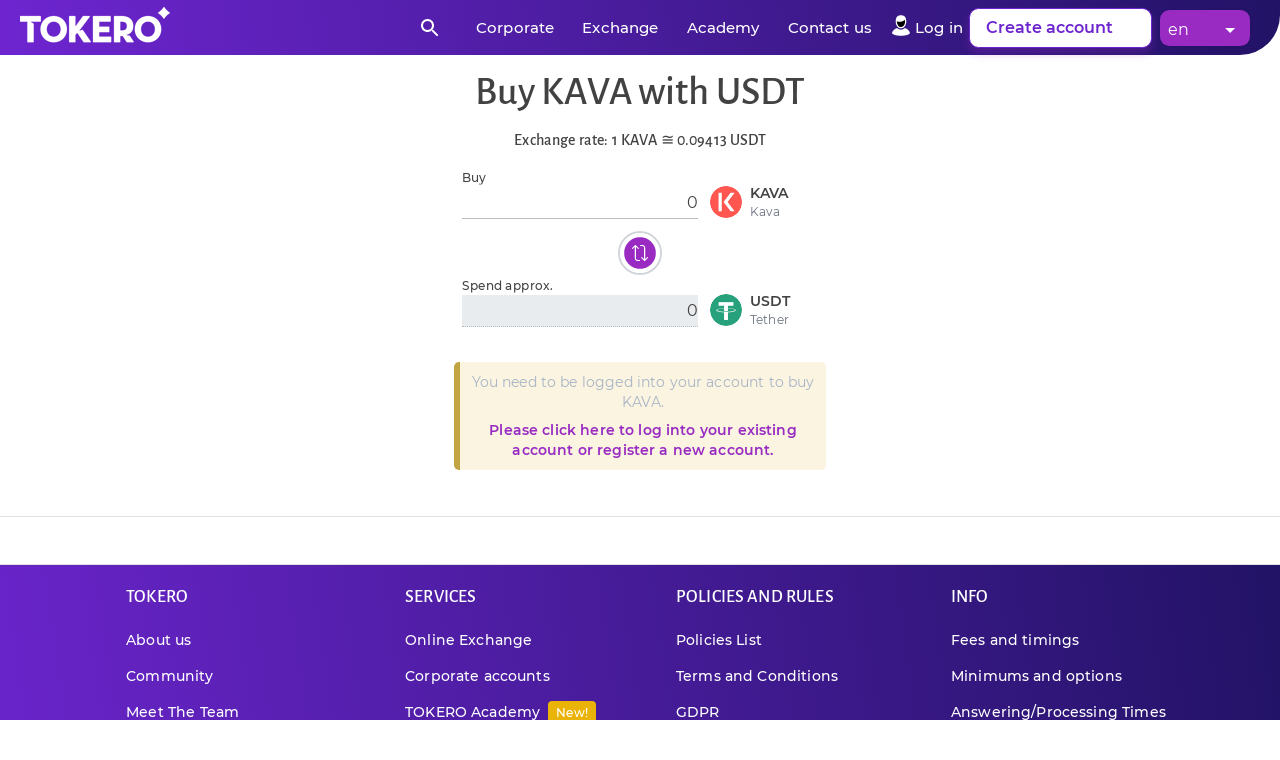

--- FILE ---
content_type: text/html; charset=utf-8
request_url: https://tokero.com/en/exchange/buy/kava/usdt/
body_size: 21006
content:
<!DOCTYPE html>
<html lang="en"><head><link rel="shortcut icon" href="https://cdn.tokero.com/content/favicon/favicon.ico">
  <link rel="manifest" href="https://cdn.tokero.com/content/favicon/site.webmanifest">

  <meta charset="utf-8">
  <meta name="viewport" content="width=device-width, initial-scale=1.0">
  <base href="/">

  <link href="https://cdn.tokero.com/content/bootstrap/bootstrap-grid.min.css" rel="stylesheet">
  <link href="https://cdn.tokero.com/content/bootstrap/bootstrap-utilities.min.css" rel="stylesheet">

  <link href="_content/MudBlazor/MudBlazor.min.css" rel="stylesheet">
  <link href="_content/CodeBeam.MudBlazor.Extensions/MudExtensions.min.css" rel="stylesheet">

  <link href="https://cdn.tokero.com/content/fonts/fa/css/all.min.css" rel="stylesheet">
  <link href="https://cdn.tokero.com/content/utils/lightbox/fancybox.min.css" rel="stylesheet">
  <link href="https://cdn.tokero.com/content/fonts/fonts.css" rel="stylesheet">

  <link href="_content/v5.css" rel="stylesheet">

  <!--Blazor:{"type":"server","prerenderId":"3ef5690e7fe849ec97da7eac75d04d78","key":{"locationHash":"77D12F14A8105320B1AAED6AE7E689DA0EC4483270A645E84079EAA0FFDF550D:5","formattedComponentKey":""},"sequence":0,"descriptor":"CfDJ8OqqQf8bzH5PgOnvfxl7S0yo1lX94L\u002BFhR7YgrrNoVFz5s0CZGNbymFUQVuaI/30xJYxo08Y4/2QjtrXlcacxSl4hXAWFQmai9wDe\u002Bwp30ZMknLFOPH2T60h2Leygui5FZZDkEUiu2l3JKdMA76n1w\u002BtykNNXJGhU9J4YCu2Id/jqB6n7X59h5MFz2Dh1EE78oQJRweaOqQH0ejmnfYLFRUiKIIdzM1YpHOikfA5ttyUYt2VrwxNKFoAIBFW053TXjCxbQsk1aJhSWZhOAeYP3YoxVeJWWRTePUGjsN4JepW6zDbaRsFhMhXITOYED2LNtL5TC7\u002BXA/RMCBcr6fuhqxCDWhAXqvi5NC9UB6KM1i7hpkVrkhLP4w/Oc8aUt8LqJFZBW2MOxRNkUpFB6GkfE82zkB6drh6rTPacmI\u002B9u95jDWuWvLXpgMhAPyxl1K8mTAS5VP18bapkxw3trhtBDiV6qKoZvOv7KbWUe9qRUXbBqq6fq/wBAGDmlng9oFgp67/R0Gkfv1tQaYfdc1Fe76C2TLiVP9n0UU02S2kjjTk\u002Ba7BWIjHO9LLReG/64GuCOD/k5aVdpTNQ7SJWWnB0WY="}--><title>Buy KAVA with USDT | TOKERO</title><meta name="title" content="Buy KAVA with USDT: Build Your Crypto Portfolio with TOKERO | TOKERO" />
  <meta name="description" content="Buy KAVA with USDT now at the best rate and transfer to your wallet  today. TOKERO users get the best rates and fastest times!" />
  <link rel="canonical" href="https://tokero.com/en/exchange/buy/kava/usdt/" /><link rel="alternate" hreflang="x-default" href="https://tokero.com/en/exchange/buy/kava/usdt/)" /><link rel="alternate" hreflang="en" href="https://tokero.com/en/exchange/buy/kava/usdt/" /><link rel="alternate" hreflang="ro" href="https://tokero.com/ro/exchange/buy/kava/usdt/" /><link rel="alternate" hreflang="fr" href="https://tokero.com/fr/exchange/buy/kava/usdt/" /><link rel="alternate" hreflang="it" href="https://tokero.com/it/exchange/buy/kava/usdt/" /><link rel="alternate" hreflang="pl" href="https://tokero.com/pl/exchange/buy/kava/usdt/" /><link rel="alternate" hreflang="tr" href="https://tokero.com/tr/exchange/buy/kava/usdt/" /><meta property="og:title" content="Buy KAVA with USDT: Build Your Crypto Portfolio with TOKERO" />
    <meta property="og:description" content="Buy KAVA with USDT now at the best rate and transfer to your wallet  today. TOKERO users get the best rates and fastest times!" />
    <meta property="og:url" content="https://tokero.com/en/exchange/buy/kava/usdt/" />
    <meta property="og:locale" content="en" />
    <meta property="og:type" content="website" />
    <meta property="og:image" content="https://cdn.tokero.com/content/images/og-image-1200.jpg" />
    <meta property="og:site_name" content="tokero.com" />
    <meta property="og:image:secure_url" content="https://cdn.tokero.com/content/images/og-image-1200.jpg" />
    <meta name="twitter:card" content="summary" />
    <meta name="twitter:site" content="@tokeroexchange" />
    <meta name="twitter:creator" content="@tokeroexchange" />
    <meta name="twitter:title" content="Buy KAVA with USDT: Build Your Crypto Portfolio with TOKERO" />
    <meta name="twitter:description" content="Buy KAVA with USDT now at the best rate and transfer to your wallet  today. TOKERO users get the best rates and fastest times!" />
    <meta name="twitter:image" content="https://cdn.tokero.com/content/images/og-image-1200.jpg" /><meta property="fb:app_id" content="523137288472648" /><meta name="theme-color" content="#6E25D0">
  <meta name="msapplication-config" content="https://cdn.tokero.com/content/favicon/browserconfig.xml">
  <meta name="msapplication-TileColor" content="#ffffff">
  <link rel="preload" href="https://cdn.tokero.com/content/favicon/apple-touch-icon.png" as="image">
  <link rel="preload" href="https://cdn.tokero.com/content/favicon/favicon-32x32.png" as="image">
  <link rel="preload" href="https://cdn.tokero.com/content/favicon/favicon-16x16.png" as="image">
  <link rel="shortcut icon" href="https://cdn.tokero.com/content/favicon/favicon.ico">
  <link rel="mask-icon" href="https://cdn.tokero.com/content/favicon/safari-pinned-tab.svg"><script type="application/ld&#x2B;json">[{"type":"Product","productName":"Kava","brand":"Kava","description":"Buy KAVA with USDT now at the best rate and transfer to your wallet  today. TOKERO users get the best rates and fastest times!","images":"https://cdn.tokero.com/content/images/coins/KAVA.png","url":"tokero.com/en/exchange/buy/kava/usdt/","offers":{}}]</script><script type="application/ld&#x2B;json">{"@type":"BreadcrumbList","itemListElement":[{"@type":"ListItem","item":[{"@type":"WebPage","url":["https://tokero.com/"],"@context":{"name":"https://schema.org"}}],"position":[1],"name":["Home"],"@context":{"name":"https://schema.org"}},{"@type":"ListItem","item":[{"@type":"WebPage","url":["https://tokero.com/en/exchange/buy/kava/usdt//"],"@context":{"name":"https://schema.org"}}],"position":[2],"name":["Buy KAVA with USDT: Build Your Crypto Portfolio with TOKERO"],"@context":{"name":"https://schema.org"}}],"@context":{"name":"https://schema.org"}}</script><!--Blazor:{"prerenderId":"3ef5690e7fe849ec97da7eac75d04d78"}-->
  <script>
        (function(w,d,s,l,i){w[l]=w[l]||[];w[l].push({'gtm.start':
    new Date().getTime(),event:'gtm.js'});var f=d.getElementsByTagName(s)[0],
    j=d.createElement(s),dl=l!='dataLayer'?'&l='+l:'';j.async=true;j.src=
    'https://www.googletagmanager.com/gtm.js?id='+i+dl;f.parentNode.insertBefore(j,f);
    })(window,document,'script','dataLayer','GTM-MK599Q9M');
  </script>
  <style>
    #components-reconnect-modal {
      transition: visibility 0s linear 5000ms;
    }

      #components-reconnect-modal,
      #components-reconnect-modal.components-reconnect-hide {
        display: none;
      }

        #components-reconnect-modal.components-reconnect-show,
        #components-reconnect-modal.components-reconnect-failed,
        #components-reconnect-modal.components-reconnect-rejected {
          display: none;
        }
  </style></head>

<body><div id="components-reconnect-modal"></div>

  <!--Blazor:{"type":"server","prerenderId":"8e300b4dbc1b4c6badb36e52222ace89","key":{"locationHash":"D515CEE1ADACCB6C0A3860C4FFF9B058CE251CB26F1DB2A92DC6014253239DF5:16","formattedComponentKey":""},"sequence":1,"descriptor":"CfDJ8OqqQf8bzH5PgOnvfxl7S0zqkYW9yHamNAFXla5gKAuuQzrArIV0QSowyEM/WMBPskbsRW0rFunUx/C1s/SncYO0hmg5z8xWPscTFKc9Kniid4dsqZIFmLgZNVtFKTM8j064iFEWmPoSGPTJjF25IZlxYCTsonX5Uenvtp7UIYrbot7\u002BYNIlz7mowDVSkDGxVKGUzOPvZLoIjg7lcx9IXsW5C6UhZ40Doo9mFtc2mroGfpZH\u002B71auPLRVWl5z0Vzc/pS\u002BfrMPio73Rv9ARJFYNgS\u002BF3m66Bpwl\u002BKvk4FTR0ScAs1YL4FPoPntPTa8P/6Lk0EJueZXCcwB2XoCWvyp\u002BP2cOuGeqZ59dpz0ENUPHikE1MfbnqYyyDW\u002Bb7ZT1Lk\u002BCxoIQi75Acmb2mCW6VHx/LSBo0oU/UlNpBRX9uXUu3OkLxSHYaaTYQpdZr60kiAqYzonlq0KCuXTKCi1VTdUOtL1vzLbNeuLAYNbrsUbbl\u002Bnfmt\u002BAehVdN3X1DKm06pU4bzlOFsBZTxL8hB8DU2Hwk="}--><style>
::-webkit-scrollbar {width: 8px;height: 8px;z-index: 1;}
::-webkit-scrollbar-track {background: transparent;}
::-webkit-scrollbar-thumb {background: #c4c4c4;border-radius: 1px;}
::-webkit-scrollbar-thumb:hover {background: #a6a6a6;}
html, body * {scrollbar-color: #c4c4c4 transparent;scrollbar-width: thin;}
</style>
<style>
    .mud-chart-serie:hover {
        filter: url(#lighten);
    }
</style>

<style>
:root{
--mud-palette-black: rgba(39,44,52,1);
--mud-palette-white: rgba(255,255,255,1);
--mud-palette-primary: rgba(110,37,208,1);
--mud-palette-primary-rgb: 110,37,208;
--mud-palette-primary-text: rgba(255,255,255,1);
--mud-palette-primary-darken: rgb(92,31,173);
--mud-palette-primary-lighten: rgb(130,60,221);
--mud-palette-primary-hover: rgba(110,37,208,0.058823529411764705);
--mud-palette-secondary: rgba(153,43,194,1);
--mud-palette-secondary-rgb: 153,43,194;
--mud-palette-secondary-text: rgba(255,255,255,1);
--mud-palette-secondary-darken: rgb(126,35,159);
--mud-palette-secondary-lighten: rgb(173,63,213);
--mud-palette-secondary-hover: rgba(153,43,194,0.058823529411764705);
--mud-palette-tertiary: rgba(30,200,165,1);
--mud-palette-tertiary-rgb: 30,200,165;
--mud-palette-tertiary-text: rgba(255,255,255,1);
--mud-palette-tertiary-darken: rgb(25,169,140);
--mud-palette-tertiary-lighten: rgb(42,223,187);
--mud-palette-tertiary-hover: rgba(30,200,165,0.058823529411764705);
--mud-palette-info: rgba(33,150,243,1);
--mud-palette-info-rgb: 33,150,243;
--mud-palette-info-text: rgba(255,255,255,1);
--mud-palette-info-darken: rgb(12,128,223);
--mud-palette-info-lighten: rgb(71,167,245);
--mud-palette-info-hover: rgba(33,150,243,0.058823529411764705);
--mud-palette-success: rgba(0,200,83,1);
--mud-palette-success-rgb: 0,200,83;
--mud-palette-success-text: rgba(255,255,255,1);
--mud-palette-success-darken: rgb(0,163,68);
--mud-palette-success-lighten: rgb(0,235,98);
--mud-palette-success-hover: rgba(0,200,83,0.058823529411764705);
--mud-palette-warning: rgba(255,152,0,1);
--mud-palette-warning-rgb: 255,152,0;
--mud-palette-warning-text: rgba(255,255,255,1);
--mud-palette-warning-darken: rgb(214,129,0);
--mud-palette-warning-lighten: rgb(255,167,36);
--mud-palette-warning-hover: rgba(255,152,0,0.058823529411764705);
--mud-palette-error: rgba(244,67,54,1);
--mud-palette-error-rgb: 244,67,54;
--mud-palette-error-text: rgba(255,255,255,1);
--mud-palette-error-darken: rgb(242,28,13);
--mud-palette-error-lighten: rgb(246,96,85);
--mud-palette-error-hover: rgba(244,67,54,0.058823529411764705);
--mud-palette-dark: rgba(66,66,66,1);
--mud-palette-dark-rgb: 66,66,66;
--mud-palette-dark-text: rgba(255,255,255,1);
--mud-palette-dark-darken: rgb(46,46,46);
--mud-palette-dark-lighten: rgb(87,87,87);
--mud-palette-dark-hover: rgba(66,66,66,0.058823529411764705);
--mud-palette-text-primary: rgba(66,66,66,1);
--mud-palette-text-secondary: rgba(0,0,0,0.5372549019607843);
--mud-palette-text-disabled: rgba(0,0,0,0.3764705882352941);
--mud-palette-action-default: rgba(0,0,0,0.5372549019607843);
--mud-palette-action-default-hover: rgba(0,0,0,0.058823529411764705);
--mud-palette-action-disabled: rgba(0,0,0,0.25882352941176473);
--mud-palette-action-disabled-background: rgba(0,0,0,0.11764705882352941);
--mud-palette-surface: rgba(255,255,255,1);
--mud-palette-background: rgba(255,255,255,1);
--mud-palette-background-gray: rgba(245,245,245,1);
--mud-palette-drawer-background: rgba(255,255,255,1);
--mud-palette-drawer-text: rgba(66,66,66,1);
--mud-palette-drawer-icon: rgba(97,97,97,1);
--mud-palette-appbar-background: rgba(110,37,208,1);
--mud-palette-appbar-text: rgba(255,255,255,1);
--mud-palette-lines-default: rgba(0,0,0,0.11764705882352941);
--mud-palette-lines-inputs: rgba(189,189,189,1);
--mud-palette-table-lines: rgba(224,224,224,1);
--mud-palette-table-striped: rgba(0,0,0,0.0196078431372549);
--mud-palette-table-hover: rgba(0,0,0,0.0392156862745098);
--mud-palette-divider: rgba(224,224,224,1);
--mud-palette-divider-light: rgba(0,0,0,0.8);
--mud-palette-skeleton: rgba(0,0,0,0.10980392156862745);
--mud-palette-gray-default: #9E9E9E;
--mud-palette-gray-light: #BDBDBD;
--mud-palette-gray-lighter: #E0E0E0;
--mud-palette-gray-dark: #757575;
--mud-palette-gray-darker: #616161;
--mud-palette-overlay-dark: rgba(33,33,33,0.4980392156862745);
--mud-palette-overlay-light: rgba(255,255,255,0.4980392156862745);
--mud-ripple-color: var(--mud-palette-text-primary);
--mud-ripple-opacity: 0.1;
--mud-ripple-opacity-secondary: 0.2;
--mud-elevation-0: none;
--mud-elevation-1: 0px 2px 1px -1px rgba(0,0,0,0.2),0px 1px 1px 0px rgba(0,0,0,0.14),0px 1px 3px 0px rgba(0,0,0,0.12);
--mud-elevation-2: 0px 3px 1px -2px rgba(0,0,0,0.2),0px 2px 2px 0px rgba(0,0,0,0.14),0px 1px 5px 0px rgba(0,0,0,0.12);
--mud-elevation-3: 0px 3px 3px -2px rgba(0,0,0,0.2),0px 3px 4px 0px rgba(0,0,0,0.14),0px 1px 8px 0px rgba(0,0,0,0.12);
--mud-elevation-4: 0px 2px 4px -1px rgba(0,0,0,0.2),0px 4px 5px 0px rgba(0,0,0,0.14),0px 1px 10px 0px rgba(0,0,0,0.12);
--mud-elevation-5: 0px 3px 5px -1px rgba(0,0,0,0.2),0px 5px 8px 0px rgba(0,0,0,0.14),0px 1px 14px 0px rgba(0,0,0,0.12);
--mud-elevation-6: 0px 3px 5px -1px rgba(0,0,0,0.2),0px 6px 10px 0px rgba(0,0,0,0.14),0px 1px 18px 0px rgba(0,0,0,0.12);
--mud-elevation-7: 0px 4px 5px -2px rgba(0,0,0,0.2),0px 7px 10px 1px rgba(0,0,0,0.14),0px 2px 16px 1px rgba(0,0,0,0.12);
--mud-elevation-8: 0px 5px 5px -3px rgba(0,0,0,0.2),0px 8px 10px 1px rgba(0,0,0,0.14),0px 3px 14px 2px rgba(0,0,0,0.12);
--mud-elevation-9: 0px 5px 6px -3px rgba(0,0,0,0.2),0px 9px 12px 1px rgba(0,0,0,0.14),0px 3px 16px 2px rgba(0,0,0,0.12);
--mud-elevation-10: 0px 6px 6px -3px rgba(0,0,0,0.2),0px 10px 14px 1px rgba(0,0,0,0.14),0px 4px 18px 3px rgba(0,0,0,0.12);
--mud-elevation-11: 0px 6px 7px -4px rgba(0,0,0,0.2),0px 11px 15px 1px rgba(0,0,0,0.14),0px 4px 20px 3px rgba(0,0,0,0.12);
--mud-elevation-12: 0px 7px 8px -4px rgba(0,0,0,0.2),0px 12px 17px 2px rgba(0,0,0,0.14),0px 5px 22px 4px rgba(0,0,0,0.12);
--mud-elevation-13: 0px 7px 8px -4px rgba(0,0,0,0.2),0px 13px 19px 2px rgba(0,0,0,0.14),0px 5px 24px 4px rgba(0,0,0,0.12);
--mud-elevation-14: 0px 7px 9px -4px rgba(0,0,0,0.2),0px 14px 21px 2px rgba(0,0,0,0.14),0px 5px 26px 4px rgba(0,0,0,0.12);
--mud-elevation-15: 0px 8px 9px -5px rgba(0,0,0,0.2),0px 15px 22px 2px rgba(0,0,0,0.14),0px 6px 28px 5px rgba(0,0,0,0.12);
--mud-elevation-16: 0px 8px 10px -5px rgba(0,0,0,0.2),0px 16px 24px 2px rgba(0,0,0,0.14),0px 6px 30px 5px rgba(0,0,0,0.12);
--mud-elevation-17: 0px 8px 11px -5px rgba(0,0,0,0.2),0px 17px 26px 2px rgba(0,0,0,0.14),0px 6px 32px 5px rgba(0,0,0,0.12);
--mud-elevation-18: 0px 9px 11px -5px rgba(0,0,0,0.2),0px 18px 28px 2px rgba(0,0,0,0.14),0px 7px 34px 6px rgba(0,0,0,0.12);
--mud-elevation-19: 0px 9px 12px -6px rgba(0,0,0,0.2),0px 19px 29px 2px rgba(0,0,0,0.14),0px 7px 36px 6px rgba(0,0,0,0.12);
--mud-elevation-20: 0px 10px 13px -6px rgba(0,0,0,0.2),0px 20px 31px 3px rgba(0,0,0,0.14),0px 8px 38px 7px rgba(0,0,0,0.12);
--mud-elevation-21: 0px 10px 13px -6px rgba(0,0,0,0.2),0px 21px 33px 3px rgba(0,0,0,0.14),0px 8px 40px 7px rgba(0,0,0,0.12);
--mud-elevation-22: 0px 10px 14px -6px rgba(0,0,0,0.2),0px 22px 35px 3px rgba(0,0,0,0.14),0px 8px 42px 7px rgba(0,0,0,0.12);
--mud-elevation-23: 0px 11px 14px -7px rgba(0,0,0,0.2),0px 23px 36px 3px rgba(0,0,0,0.14),0px 9px 44px 8px rgba(0,0,0,0.12);
--mud-elevation-24: 0px 11px 15px -7px rgba(0,0,0,0.2),0px 24px 38px 3px rgba(0,0,0,0.14),0px 9px 46px 8px rgba(0,0,0,0.12);
--mud-elevation-25: 0 5px 5px -3px rgba(0,0,0,.06), 0 8px 10px 1px rgba(0,0,0,.042), 0 3px 14px 2px rgba(0,0,0,.036);
--mud-default-borderradius: 4px;
--mud-drawer-width-left: 240px;
--mud-drawer-width-right: 240px;
--mud-drawer-width-mini-left: 56px;
--mud-drawer-width-mini-right: 56px;
--mud-appbar-height: 64px;
--mud-typography-default-family: 'Montserrat','Roboto','Arial','sans-serif';
--mud-typography-default-size: .875rem;
--mud-typography-default-weight: 400;
--mud-typography-default-lineheight: 1.43;
--mud-typography-default-letterspacing: .01071em;
--mud-typography-default-text-transform: none;
--mud-typography-h1-family: 'Montserrat','Roboto','Arial','sans-serif';
--mud-typography-h1-size: 6rem;
--mud-typography-h1-weight: 300;
--mud-typography-h1-lineheight: 1.167;
--mud-typography-h1-letterspacing: -.01562em;
--mud-typography-h1-text-transform: none;
--mud-typography-h2-family: 'Montserrat','Roboto','Arial','sans-serif';
--mud-typography-h2-size: 3.75rem;
--mud-typography-h2-weight: 300;
--mud-typography-h2-lineheight: 1.2;
--mud-typography-h2-letterspacing: -.00833em;
--mud-typography-h2-text-transform: none;
--mud-typography-h3-family: 'Montserrat','Roboto','Arial','sans-serif';
--mud-typography-h3-size: 3rem;
--mud-typography-h3-weight: 400;
--mud-typography-h3-lineheight: 1.167;
--mud-typography-h3-letterspacing: 0;
--mud-typography-h3-text-transform: none;
--mud-typography-h4-family: 'Montserrat','Roboto','Arial','sans-serif';
--mud-typography-h4-size: 2.125rem;
--mud-typography-h4-weight: 400;
--mud-typography-h4-lineheight: 1.235;
--mud-typography-h4-letterspacing: .00735em;
--mud-typography-h4-text-transform: none;
--mud-typography-h5-family: 'Montserrat','Roboto','Arial','sans-serif';
--mud-typography-h5-size: 1.5rem;
--mud-typography-h5-weight: 400;
--mud-typography-h5-lineheight: 1.334;
--mud-typography-h5-letterspacing: 0;
--mud-typography-h5-text-transform: none;
--mud-typography-h6-family: 'Montserrat','Roboto','Arial','sans-serif';
--mud-typography-h6-size: 1.25rem;
--mud-typography-h6-weight: 500;
--mud-typography-h6-lineheight: 1.6;
--mud-typography-h6-letterspacing: .0075em;
--mud-typography-h6-text-transform: none;
--mud-typography-subtitle1-family: 'Montserrat','Roboto','Arial','sans-serif';
--mud-typography-subtitle1-size: 1rem;
--mud-typography-subtitle1-weight: 400;
--mud-typography-subtitle1-lineheight: 1.75;
--mud-typography-subtitle1-letterspacing: .00938em;
--mud-typography-subtitle1-text-transform: none;
--mud-typography-subtitle2-family: 'Montserrat','Roboto','Arial','sans-serif';
--mud-typography-subtitle2-size: .875rem;
--mud-typography-subtitle2-weight: 500;
--mud-typography-subtitle2-lineheight: 1.57;
--mud-typography-subtitle2-letterspacing: .00714em;
--mud-typography-subtitle2-text-transform: none;
--mud-typography-body1-family: 'Montserrat','Roboto','Arial','sans-serif';
--mud-typography-body1-size: 1rem;
--mud-typography-body1-weight: 400;
--mud-typography-body1-lineheight: 1.5;
--mud-typography-body1-letterspacing: .00938em;
--mud-typography-body1-text-transform: none;
--mud-typography-body2-family: 'Montserrat','Roboto','Arial','sans-serif';
--mud-typography-body2-size: .875rem;
--mud-typography-body2-weight: 400;
--mud-typography-body2-lineheight: 1.43;
--mud-typography-body2-letterspacing: .01071em;
--mud-typography-body2-text-transform: none;
--mud-typography-input-family: 'Montserrat','Roboto','Arial','sans-serif';
--mud-typography-input-size: 1rem;
--mud-typography-input-weight: 400;
--mud-typography-input-lineheight: 1.1876;
--mud-typography-input-letterspacing: .00938em;
--mud-typography-input-text-transform: none;
--mud-typography-button-family: 'Montserrat','Roboto','Arial','sans-serif';
--mud-typography-button-size: .875rem;
--mud-typography-button-weight: 500;
--mud-typography-button-lineheight: 1.75;
--mud-typography-button-letterspacing: .02857em;
--mud-typography-button-text-transform: none;
--mud-typography-caption-family: 'Montserrat','Roboto','Arial','sans-serif';
--mud-typography-caption-size: .75rem;
--mud-typography-caption-weight: 400;
--mud-typography-caption-lineheight: 1.66;
--mud-typography-caption-letterspacing: .03333em;
--mud-typography-caption-text-transform: none;
--mud-typography-overline-family: 'Montserrat','Roboto','Arial','sans-serif';
--mud-typography-overline-size: .75rem;
--mud-typography-overline-weight: 400;
--mud-typography-overline-lineheight: 2.66;
--mud-typography-overline-letterspacing: .08333em;
--mud-typography-overline-text-transform: none;
--mud-zindex-drawer: 1100;
--mud-zindex-appbar: 1300;
--mud-zindex-dialog: 1400;
--mud-zindex-popover: 1200;
--mud-zindex-snackbar: 1500;
--mud-zindex-tooltip: 1600;
--mud-native-html-color-scheme: light;
}
</style>

<div class="mud-popover-provider"><div id="popovercontent-32e7d94e-5799-4092-ba00-118ed54ed457" data-ticks="0" class="mud-popover mud-popover-top-center mud-popover-anchor-bottom-center mud-popover-overflow-flip-onopen mud-popover-relative-width mud-paper mud-elevation-8 overflow-y-auto custom-select-popover language-popover custom-select-popover-topbar" style="transition-duration:251ms;transition-delay:0ms;max-height:300px;"></div><div id="popovercontent-398ffb48-6918-4154-a5c5-135cd60f59cf" data-ticks="0" class="mud-popover mud-popover-top-center mud-popover-anchor-bottom-center mud-popover-overflow-flip-onopen mud-popover-relative-width mud-paper mud-elevation-8 overflow-y-auto custom-select-popover language-popover custom-select-popover-footer" style="transition-duration:251ms;transition-delay:0ms;max-height:300px;"></div></div>

<div id="mud-snackbar-container" class="mud-snackbar-location-top-right"></div>

<div class="mud-layout" style=""><div class="layout "><div class=""><div class="blazor-element"><nav class="no-tokero-blog-app fixed-top navigation" aria-label="Topbar menu" role="navigation"><div class="logoImage"><a href="/en/" title="TOKERO" class="logoImageLink" id="tokero-home-logo"><picture><img srcset="https://cdn.tokero.com/content/images/tokero-logo-white.png, https://cdn.tokero.com/content/images/tokero-logo-white-2x.png 2x, https://cdn.tokero.com/content/images/tokero-logo-white-3x.png 3x" type="image/png" width="150" height="50" /></picture></a></div>
    <ul class="menuContainer mr-5"><li class="flex items-center !mb-0 mr-2"><button type="button" class="mud-button-root mud-icon-button mud-ripple mud-ripple-icon" style="color:white" __internal_stopPropagation_onclick><span class="mud-icon-button-label"><svg class="mud-icon-root mud-svg-icon mud-icon-size-medium" focusable="false" viewBox="0 0 24 24" aria-hidden="true" role="img"><path d="M0 0h24v24H0z" fill="none"/><path d="M15.5 14h-.79l-.28-.27C15.41 12.59 16 11.11 16 9.5 16 5.91 13.09 3 9.5 3S3 5.91 3 9.5 5.91 16 9.5 16c1.61 0 3.09-.59 4.23-1.57l.27.28v.79l5 4.99L20.49 19l-4.99-5zm-6 0C7.01 14 5 11.99 5 9.5S7.01 5 9.5 5 14 7.01 14 9.5 11.99 14 9.5 14z"/></svg></span></button></li>
      <li class="hidden lg:flex !mb-0"><a href="/en/corporate/" class="menuItemText" id="corporate-header-link">Corporate</a></li>
      <li class="hidden lg:flex !mb-0"><a href="/en/exchange/" class="menuItemText" id="exchange-header-link">Exchange</a></li>
      <li class="hidden md:flex !mb-0"><a href="/en/academy/" class="menuItemText" id="academy-header-link">Academy</a></li>
      <li class="hidden md:flex !mb-0"><a href="/en/contact/" class="menuItemText" id="contact-us-header-link">Contact us</a></li><li class="flex !mb-0"><a href="/en/login/" class="navLinkTitle flex"><svg width="21" height="25" viewBox="0 2 24 24" fill="none" xmlns="http://www.w3.org/2000/svg"><path d="M16.25 7.5C16.25 11.6421 13.5637 15 10.25 15C6.93629 15 4.25 11.6421 4.25 7.5C4.25 3.35786 5.23438 0 10.25 0C15.2656 0 16.25 3.35786 16.25 7.5Z" fill="white"></path>
              <path d="M14.5 5C11.8849 8.49091 7.02546 7.48485 5.5 7C5.5 8.93939 6.8619 13.5 10 13.5C13.1381 13.5 16 9.5 14.5 5Z" fill="black"></path>
              <path fillRule="evenodd" clipRule="evenodd" fill="white" d="M5.85714 14.6429C4.14881 15.1309 0.585714 16.9857 0 20.5C0.488095 21.4762 3.22143 23.4286 10.25 23.4286C17.2786 23.4286 20.0119 21.4762 20.5 20.5C19.9143 16.9857 16.3512 15.1309 14.6429 14.6429C13.4714 15.8143 11.2262 16.5 10.25 16.5C9.27381 16.5 7.02857 15.8143 5.85714 14.6429Z"></path></svg>
            <span class="hidden md:flex text-white pt-[2px] pl-[2px]" id="login-header-link">Log in</span></a></li><li class="mr-2 !mb-0 hidden md:flex"><a href="/en/register/" class="button-white flex !pb-2 !pt-2" id="create-account-header-link">Create account <i class="fa-solid fa-arrow-right ml-2 mt-1 -mr-[6px] hidden xl:block"></i></a></li><li class="footer-language-selector  flex hidden md:block -mr-[10px]"><style>
  .custom-select-popover {
    min-width: 85px !important;
    width: 170px !important;
    max-width: 70%;
    overflow-x: hidden !important;
    white-space: normal !important;
  }

  .language-popover {
    color: white !important;
    background-color: #992bc2 !important;
  }

  .custom-select-popover-topbar {
    position: fixed !important;
    top: 45px !important;
    z-index: 9999;
  }

    .custom-select-popover-topbar > .mud-list > .mud-list-item > .mud-list-item-text {
      margin-left: 10px !important;
    }

  .custom-select-popover-footer {
    min-width: 135px !important;
    max-width: 100%;
  }

    .custom-select-popover-footer > .mud-list > .mud-list-item > .mud-list-item-text {
      margin-left: 25px !important;
    }

  .mud-input-slot > span > img {
    margin-bottom: 0px !important;
  }

  .footer-language-selector > mud-typography {
    display: flex !important;
    font-size: 12px !important;
  }
</style>

<div class="mud-select" id="selectjub1jyl0"><div class="mud-input-control mud-select bg-smoke-white px-2 pb-0 pt-1 text-gray-700 rounded-md border-none shadow-sm focus:border-blue-500 focus:ring focus:ring-blue-200" style="max-width: 170px !important; background-color: #992bc2 !important; display: flex!important; align-items: center"><div class="mud-input-control-input-container"><div class="mud-input mud-input-text mud-input-adorned-end mud-shrink mud-typography-input mud-select-input !text-white"><input class="mud-input-slot mud-input-root mud-input-root-text mud-input-root-adorned-end mud-select-input !text-white" id="" type="text" value="en" readonly inputmode="text" maxlength="524288" aria-invalid="false" aria-required="false" /><div class="mud-input-slot mud-input-root mud-input-root-text mud-input-root-adorned-end mud-select-input !text-white" style="display:none" tabindex="-1"></div><div class="mud-input-adornment mud-input-adornment-end mud-select-input !text-white"><svg class="mud-icon-root mud-svg-icon mud-icon-size-medium mud-input-adornment-icon" focusable="false" viewBox="0 0 24 24" aria-hidden="true" role="img" tabindex="-1"><path d="M0 0h24v24H0z" fill="none"/><path d="M7 10l5 5 5-5z"/></svg></div></div>
                <div id="popover-32e7d94e-5799-4092-ba00-118ed54ed457" class="mud-popover-cascading-value"></div></div></div></div>
    

</li>

      </ul></nav></div>


<style>
  .footer-language-selector {
    max-width: 90px !important;
  }

  .topbar-language-selector {
    margin-top: 55px !important;
  }

  .mud-select-input {
    display: flex !important;
  }

    .mud-select-input > span {
      margin-left: 4px !important;
      margin-bottom: 1px !important;
    }

  .navigation li {
    margin-bottom: 0px !important;
  }

  .topbar-dropdown {
    width: 170px !important;
    position: fixed !important;
    top: 45px !important;
    background-color: white !important;
    box-shadow: 0 5px 7px rgba(0, 0, 0, 0.2); /* soft shadow */
    border-radius: 8px; /* rounded corners */
  }

  @media(max-width: 770px) {
    .topbar-dropdown {
      right: 8px !important;
    }
  }
</style><div class="mud-main-content blazor-element"><div class="flex flex-col justify-between min-h-screen"><main><div class="flex flex-col">



<style>
  .mud-input-label.mud-input-label-animated.mud-input-label-text.mud-disabled.mud-input-label-inputcontrol {
    color: #424242;
  }
</style>

<div class="mb-4"><div class="row flex justify-center"><div class="col-12 lg:col-5 !max-w-[420px]"><div class="text-center"><h1 id="buy-title">Buy KAVA with USDT</h1><h6 class="text-md">Exchange rate: 1 KAVA ≅ 0.09413 USDT</h6></div><div class=""><form method="post" class="gap-8" action="/en/exchange/buy/kava/usdt/"><input type="hidden" name="_handler" value="exchange-buy" /><input type="hidden" name="__RequestVerificationToken" value="CfDJ8OqqQf8bzH5PgOnvfxl7S0yBruf_VuolZXi4irCirOciSA2G6iA6UMmPgEPYR-27pJcKPYXQka-afSAGW1-FuPBZX-oYfNzFVtd3L-QL5W1K0rZk1WNLFF4367YmSrpdLXzEi9pbcri78JUqa9arjo4" />
              <div class="flex flex-col gap-y-3 mt-4"><div class="d-flex w-full p-1 align-items-start"><div class="d-flex flex-column justify-content-center flex-grow-1 ms-3"><div id="numericFieldfd2j7acw" class="mud-input-control mud-input-text-with-label mud-input-input-control mud-input-number-control mud-input-nospin w-100 exchange-input"><div class="mud-input-control-input-container"><div class="mud-input mud-input-text mud-input-text-with-label mud-input-underline mud-shrink mud-typography-input"><input class="mud-input-slot mud-input-root mud-input-root-text" id="exchange-buy-spend" type="text" value="0" placeholder="Enter amount" inputmode="decimal" pattern="[0-9,.\-]*" maxlength="524288" aria-invalid="false" aria-required="false" /><div class="mud-input-slot mud-input-root mud-input-root-text" style="display:none" tabindex="-1"></div></div><label class="mud-input-label mud-input-label-animated mud-input-label-text mud-input-label-inputcontrol" for="exchange-buy-spend">Buy</label></div></div>

                      <div class="d-flex flex-column align-items-end w-100 mt-2"></div></div>
                    <div class="d-flex align-items-center !pl-0 !pr-0 ml-3 pt-3" style="width:120px;"><div class="d-flex align-items-center"><img src="https://cdn.tokero.com/content/images/coins/KAVA.png" alt="KAVA logo" class="w-8 h-8 rounded-full me-2" />
                        <div class="d-flex flex-column align-items-start"><div class="text-sm font-semibold">KAVA</div>
                          <div class="text-xs text-gray-500">Kava</div></div></div></div></div>
                <div class="flex justify-center cursor-pointer"><a id="swich-coin-icon" class="inline-block rounded-full border-2 border-gray-300 hover:bg-gray-200 transition"><img src="https://cdn.tokero.com/content/images/switch.svg" alt="masure in icon" class="w-10 h-10 rounded-full object-cover" /></a></div>
                <div class="d-flex w-full p-1 align-items-start"><div class="d-flex flex-column justify-content-center flex-grow-1 ms-3"><div class="mud-input-control mud-input-text-with-label mud-input-input-control w-100 exchange-input"><div class="mud-input-control-input-container"><div class="mud-input mud-input-text mud-input-text-with-label mud-input-underline mud-shrink mud-disabled mud-typography-input" style="background-color:#e9ecef"><input class="mud-input-slot mud-input-root mud-input-root-text" id="exchange-buy-receive" type="text" value="0" placeholder="Enter amount" disabled inputmode="decimal" maxlength="524288" aria-invalid="false" aria-required="false" /><div class="mud-input-slot mud-input-root mud-input-root-text" style="display:none"></div></div><label class="mud-input-label mud-input-label-animated mud-input-label-text mud-disabled mud-input-label-inputcontrol" for="exchange-buy-receive">Spend approx.</label></div></div></div>
                    <div class="d-flex align-items-center !pl-0 !pr-0 ml-3 pt-3" style="width:120px;"><div class="d-flex align-items-center"><img src="https://cdn.tokero.com/content/images/coins/USDT.png" alt="USDT logo" class="w-8 h-8 rounded-full me-2" />
                        <div class="d-flex flex-column align-items-start"><div class="text-sm font-semibold">USDT</div>
                          <div class="text-xs text-gray-500">Tether</div></div></div></div></div></div><div class="warning-container mx-2 text-center"><div class="text-white-gray">You need to be logged into your account to buy KAVA.
                    <a href="/en/login-or-register/?returnUrl=/en/exchange/buy/kava/usdt/" class="text-secondary mt-2 inline-block font-semibold">Please click here to log into your existing account or register a new account.</a></div></div></form></div></div></div></div></div></main><div>
            
            <div class="w-full" style="border-top: 1px solid #e0e0e0 !important; border-bottom: 1px solid #e0e0e0 !important;"><nav arialabel="breadcrumb" class="blazor-element breadcrumb h-[47px] items-center container"></nav></div><style>
  .mud-breadcrumbs {
    padding: 0 !important;
    height: 55px !important;
  }

  .rewardsCard {
    margin-top: 0.5rem;
    text-align: center;
  }

    .rewardsCard > .referralLink {
      color: #6e25d0;
      text-align: center;
    }

    .rewardsCard > .shareButtonsContainer {
      margin-top: 1rem;
      margin-bottom: 1rem;
      display: flex;
      justify-content: center;
    }

      .rewardsCard > .shareButtonsContainer > button {
        margin-right: 1.5rem;
        margin-left: 1.5rem;
        display: flex;
        border-radius:8px !important;
      }
</style>
            <div class=""><footer class="blazor-element w-full py-4 footer-component pt-5" style="padding-bottom: 0px !important;"><div class="m-0 more-container flex justify-center md:justify-around footer-list pb-3 ml-2"><div class="row align-center justify-center"><div class="text-white title-text grid grid-cols-1 md:grid-cols-4 gap-x-0 lg:gap-x-14" style="padding-left: 0px !important; padding-right: 0px !important"><div class="col-10 lg:col-8 pl-1 lg:pl-3 break-normal md:whitespace-normal lg:whitespace-nowrap"><h3 class="mb-4 text-lg">TOKERO</h3>
                <ul class="space-y-2 pl-0 text-sm list-none"><li class="md:!whitespace-nowrap"><a id="tokero-footer-about-us" data-testid="tokero-footer-about-us" href="/en/about-us/" target="_self" class="text-white">About us</a></li><li class="md:!whitespace-nowrap"><a id="tokero-footer-community" data-testid="tokero-footer-community" href="/en/community/" target="_self" class="text-white">Community</a></li><li class="md:!whitespace-nowrap"><a id="tokero-footer-meet-the-team" data-testid="tokero-footer-meet-the-team" href="/en/team/" target="_self" class="text-white">Meet The Team</a></li><li class="md:!whitespace-nowrap"><a id="tokero-footer-blog" data-testid="tokero-footer-blog" href="/en/blog/" target="_self" class="text-white">Blog</a></li><li class="md:!whitespace-nowrap"><a id="tokero-footer-careers" data-testid="tokero-footer-careers" href="/en/page/careers/" target="_self" class="text-white">HiCryptoCareer!</a></li><li class="md:!whitespace-nowrap"><a id="tokero-footer-webinars" data-testid="tokero-footer-webinars" href="/en/webinars/" target="_self" class="text-white">Webinars</a></li><li class="md:!whitespace-nowrap"><a id="tokero-footer-launchpad-events" data-testid="tokero-footer-launchpad-events" href="/en/launchpad/" target="_self" class="text-white">Launchpad Events</a></li><li class="md:!whitespace-nowrap"><a id="tokero-footer-downloadable-assets" data-testid="tokero-footer-downloadable-assets" href="/en/downloads/" target="_self" class="text-white">Downloadable Assets</a></li></ul></div>
              <hr class="border-t-gray-700 w-full border md:hidden">

              
              <div class="col-10 lg:col-8 pl-2 lg:pl-3 break-normal md:whitespace-normal lg:whitespace-nowrap"><h3 class="mb-4 text-lg uppercase">Services</h3>
                <ul class="space-y-2 pl-0 mb-2 text-sm list-none"><li><a id="services-footer-online-exchange" data-testid="services-footer-online-exchange" href="/en/exchange/" target="_self" class="text-white">Online Exchange</a></li><li><a id="services-footer-corporate-accounts" data-testid="services-footer-corporate-accounts" href="/en/corporate/" target="_self" class="text-white">Corporate accounts</a></li><li><a id="services-footer-academy" data-testid="services-footer-academy" href="/en/academy/" target="_self" class="text-white">TOKERO Academy<span class="bg-yellow-500 text-white px-2 py-1 ml-2 rounded text-xs">New!</span></a></li><li><a id="services-footer-pro" data-testid="services-footer-pro" href="/en/page/pro/" target="_self" class="text-white">TOKERO PRO</a></li><li><a id="services-footer-ventures" data-testid="services-footer-ventures" href="/en/page/tokero-ventures/" target="_self" class="text-white">TOKERO Ventures<span class="bg-yellow-500 text-white px-2 py-1 ml-2 rounded text-xs">New!</span></a></li><li><a id="services-footer-crypto-spots" data-testid="services-footer-crypto-spots" href="/en/crypto-spots/romania/" target="_self" class="text-white">Crypto Spots</a></li><li><a id="services-footer-referrals" data-testid="services-footer-referrals" href="/en/referral-program/" target="_self" class="text-white">Referral</a></li><li><a id="services-footer-contact" data-testid="services-footer-contact" href="/en/contact/" target="_self" class="text-white">Contact us</a></li><li><a id="services-footer-apply-for-listing" data-testid="services-footer-apply-for-listing" href="/en/get-listed/" target="_self" class="text-white">Apply For Listing</a></li><li><a id="services-footer-launchpad" data-testid="services-footer-launchpad" href="/en/page/tokero-launchpad-listing/" target="_self" class="text-white">TOKERO Launchpad<span class="bg-yellow-500 text-white px-2 py-1 ml-2 rounded text-xs">New!</span></a></li></ul>
                <div class="footer-language-selector mt-1 flex max-w-[450px] text-center"><style>
  .custom-select-popover {
    min-width: 85px !important;
    width: 170px !important;
    max-width: 70%;
    overflow-x: hidden !important;
    white-space: normal !important;
  }

  .language-popover {
    color: white !important;
    background-color: #992bc2 !important;
  }

  .custom-select-popover-topbar {
    position: fixed !important;
    top: 45px !important;
    z-index: 9999;
  }

    .custom-select-popover-topbar > .mud-list > .mud-list-item > .mud-list-item-text {
      margin-left: 10px !important;
    }

  .custom-select-popover-footer {
    min-width: 135px !important;
    max-width: 100%;
  }

    .custom-select-popover-footer > .mud-list > .mud-list-item > .mud-list-item-text {
      margin-left: 25px !important;
    }

  .mud-input-slot > span > img {
    margin-bottom: 0px !important;
  }

  .footer-language-selector > mud-typography {
    display: flex !important;
    font-size: 12px !important;
  }
</style>

<div class="mud-select" id="select0nc0phir"><div class="mud-input-control mud-select bg-smoke-white px-2 pb-0 pt-1 text-gray-700 rounded-md border-none shadow-sm focus:border-blue-500 focus:ring focus:ring-blue-200" style="max-width: 110px !important; width:110px !important; background-color: #992bc2 !important; display: flex!important; align-items: center;"><div class="mud-input-control-input-container"><div class="mud-input mud-input-text mud-input-adorned-end mud-shrink mud-typography-input mud-select-input !text-white !text-sm"><input class="mud-input-slot mud-input-root mud-input-root-text mud-input-root-adorned-end mud-select-input !text-white !text-sm" id="" type="text" value="en" readonly inputmode="text" maxlength="524288" aria-invalid="false" aria-required="false" /><div class="mud-input-slot mud-input-root mud-input-root-text mud-input-root-adorned-end mud-select-input !text-white !text-sm" style="display:none" tabindex="-1"></div><div class="mud-input-adornment mud-input-adornment-end mud-select-input !text-white !text-sm"><svg class="mud-icon-root mud-svg-icon mud-icon-size-medium mud-input-adornment-icon" focusable="false" viewBox="0 0 24 24" aria-hidden="true" role="img" tabindex="-1"><path d="M0 0h24v24H0z" fill="none"/><path d="M7 10l5 5 5-5z"/></svg></div></div>
                <div id="popover-398ffb48-6918-4154-a5c5-135cd60f59cf" class="mud-popover-cascading-value"></div></div></div></div>
    

</div></div>
              <hr class="border-t-gray-700 w-full border md:hidden">

              
              <div class="col-10 lg:col-8 pl-1 lg:pl-3 break-normal md:whitespace-normal lg:whitespace-nowrap"><h3 class="mb-4 text-lg uppercase">Policies and rules</h3>
                <ul class="space-y-2 pl-0 text-sm list-none"><li><a id="policies-footer-policies-list" data-testid="policies-footer-policies-list" href="/en/policies/" target="_self" class="text-white">Policies List</a></li><li><a id="policies-footer-terms" data-testid="policies-footer-terms" href="/en/policies/terms-of-service/" target="_self" class="text-white">Terms and Conditions</a></li><li><a id="policies-footer-gdpr" data-testid="policies-footer-gdpr" href="/en/policies/gdpr/" target="_self" class="text-white">GDPR</a></li><li><a id="policies-footer-privacy" data-testid="policies-footer-privacy" href="/en/policies/privacy/" target="_self" class="text-white">Privacy Policy</a></li><li><a id="policies-footer-kyc" data-testid="policies-footer-kyc" href="/en/policies/kyc/" target="_self" class="text-white">KYC</a></li><li><a id="policies-footer-cookies" data-testid="policies-footer-cookies" href="/en/policies/cookies/" target="_self" class="text-white">Cookies</a></li></ul></div>
              <hr class="border-t-gray-700 w-full border md:hidden">

              
              <div class="col-10 lg:col-8 pl-1 lg:pl-3 break-normal md:whitespace-normal lg:whitespace-nowrap"><h3 class="mb-4 text-lg uppercase">Info</h3>
                <ul class="space-y-2 pl-0 text-sm list-none"><li><a id="info-footer-fees-and-timings" data-testid="info-footer-fees-and-timings" href="/en/policies/fees/" target="_self" class="text-white">Fees and timings</a></li><li><a id="info-footer-minimums-and-options" data-testid="info-footer-minimums-and-options" href="/en/policies/minimums-and-options/" target="_self" class="text-white">Minimums and options</a></li><li><a id="info-footer-answering-times" data-testid="info-footer-answering-times" href="/en/policies/answering-times/" target="_self" class="text-white">Answering/Processing Times</a></li><li><a id="info-footer-coins-info" data-testid="info-footer-coins-info" href="/en/info/" target="_self" class="text-white">Coins info</a></li><li><a id="info-footer-non-banking-days" data-testid="info-footer-non-banking-days" href="/en/non-banking-days/" target="_self" class="text-white">Non-banking days</a></li><li><a id="info-footer-nacp" data-testid="info-footer-nacp" href="https://www.anpc.ro/" target="_blank" class="text-white">NACP</a></li><li><a id="info-footer-online-dispute-resolution" data-testid="info-footer-online-dispute-resolution" href="https://consumer-redress.ec.europa.eu/index_en" target="_blank" class="text-white">Online Dispute Resolution</a></li></ul></div></div></div></div><div class="newsletter py-5"><div class="newsletter-container px-4"><form method="post" class="mx-auto w-full max-w-5xl" action="/en/exchange/buy/kava/usdt/"><input type="hidden" name="_handler" value="subscribe-to-newsletter" /><input type="hidden" name="__RequestVerificationToken" value="CfDJ8OqqQf8bzH5PgOnvfxl7S0yBruf_VuolZXi4irCirOciSA2G6iA6UMmPgEPYR-27pJcKPYXQka-afSAGW1-FuPBZX-oYfNzFVtd3L-QL5W1K0rZk1WNLFF4367YmSrpdLXzEi9pbcri78JUqa9arjo4" />

      <div class="gap-2 lg:gap-4 flex flex-col text-center lg:flex-row items-top blazor-element"><h3 class="text-gray-600 text-lg font-bold uppercase mb-auto lg:mt-2">Newsletter</h3>

        <div class="mud-input-control mud-input-input-control subscribe-newsletter-input w-full text-sm lg:w-80 bg-transparent rounded-xl"><div class="mud-input-control-input-container"><div class="mud-input mud-input-outlined mud-shrink mud-typography-input"><input class="mud-input-slot mud-input-root mud-input-root-outlined" id="mudinputuepkti1w" type="text" value="" placeholder="Please type your email address here" inputmode="text" maxlength="524288" aria-invalid="false" aria-required="false" /><div class="mud-input-slot mud-input-root mud-input-root-outlined" style="display:none" tabindex="-1"></div><div class="mud-input-outlined-border"></div></div></div></div>

        <div class="flex justify-center"><button type="submit" class="mud-button-root mud-button mud-button-outlined mud-button-outlined-primary mud-button-outlined-size-small mud-ripple button-white !text-sm !px-5 !py-2 mb-auto" __internal_stopPropagation_onclick><span class="mud-button-label"><div class="gap-2 flex items-center justify-center"><span class="text-sm font-semibold">Subscribe</span>
              <i class="fas fa-paper-plane text-sm"></i></div></span></button></div></div></form></div>


<style>
  .subscribe-newsletter-input {
    border: 0.1rem solid transparent
  }

  .subscribe-newsletter-input input {
    font-size: 0.875rem;
    background-color: #f5f5f5 !important;
    border-radius: 0.6rem !important;
  }

  .subscribe-newsletter-input .mud-input-outlined {
    border-radius: 0.6rem !important;
  }

  .subscribe-newsletter-input .mud-input-outlined-border {
    /* Set the border-radius to match your desired style (e.g., rounded-xl = 0.75rem) */
    border-radius: 0.6rem !important;
  }

  /* OPTIONAL: If the label's clipping causes an issue,
     you may need to ensure the main input container also respects the radius.
  */
  .subscribe-newsletter-input .mud-input.mud-input-outlined {
    border-radius: 0.6rem !important;
  }

  .newsletter-container .mud-input > input.mud-input-root,
  .newsletter-container .mud-input > textarea.mud-input-root,
  .newsletter-container div.mud-input-slot.mud-input-root {
    font-size: 12px !important;
  }

  .newsletter-container .mud-input > input.mud-input-root-outlined {
    padding: 12.5px 14px;
  }

  .newsletter-container .mud-input > input.mud-input-root {
    background-color: #f5f5f5 !important;
  }
</style></div><div class="social-media-container flex flex-row justify-center sm-links pt-2 pb-5"><a href="/en/link/sm-facebook/" title="Visit us on Facebook" target="_blank" class="p-2"><i class="fa-brands fa-facebook"></i></a>
  <a href="/en/link/sm-twitter/" title="Visit us on X" target="_blank" class="p-2"><i class="fa-brands fa-x-twitter"></i></a>

  <a href="/en/link/sm-instagram/" title="Visit us on Instagram" target="_blank" class="p-2"><i class="fa-brands fa-instagram"></i></a>
  <a href="/en/link/sm-linkedin/" title="Visit us on LinkedIn" target="_blank" class="p-2"><i class="fa-brands fa-linkedin"></i></a>

  <a href="/en/link/sm-youtube/" title="Visit us on Youtube" target="_blank" class="p-2"><i class="fa-brands fa-youtube"></i></a>

  <a href="/en/link/sm-pinterest/" title="Visit us on Pinterest" target="_blank" class="p-2"><i class="fa-brands fa-pinterest"></i></a>

  <a href="/en/link/sm-bitcointalk/" title="Visit us on Bitcoin Talk" target="_blank" class="p-2"><i class="fa-brands fa-bitcoin"></i></a>

  <a href="/en/link/sm-telegram/" title="Visit us on Telegram" target="_blank" class="p-2"><i class="fa-brands fa-telegram"></i></a></div>

        <span class="flex justify-center font-xl text-[#fff9] newsletter py-8 tkr-span">&#xA9; 2017 - 2026 by TOKERO</span></footer></div><style>
  .sm-links {
    background-color: #0003;
    border-bottom: 1px solid white;
  }

  .corporate-page .footer-component {
    background: linear-gradient(81.57deg, #1e3a8a, #0a172a);
    color: #fff;
  }

  .footer-component {
    background: linear-gradient(81.57deg, #6e25d0, #221366);
    color: #fff;
  }

    .footer-component .mud-list-item-text {
      padding-left: 12px;
    }

  .newsletter {
    background-color: #0003;
  }

  .sm-links a.p-2 {
    color: #fff;
    font-size: 32px;
  }

  @media (max-width: 576px) {
    .sm-links a.p-2 {
      font-size: 24px;
    }
  }

  .newsletter h3 {
    color: #fff !important;
  }

  .newsletter .mud-button {
    background-color: #fff !important;
  }

  .hiring {
    background-color: white;
    color: #6d37dc;
  }

  .footer-list {
    border-bottom: 1px solid white;
  }

  .language-selector img.mud-image.object-fill.object-center {
    /* we need this here not just for the margin, but specifically for the img part which we cannot touch otherwise in the class itself */
    margin-right: 6px;
  }

  .mud-list .mud-list-item.mud-list-item-gutters.mud-list-item-clickable {
    /* we cannot use a specific class here as it's a popover */
    padding: 4px;
    color: #992bc2;
  }

  .newsletter .mud-input > input.mud-input-root-outlined.mud-input-root:-webkit-autofill {
    border-radius: 4px;
  }
</style></div></div></div>
    <div class="mobile blazor-element mobile-bottom-menu-padding"><nav class="text-gray-500 shadow-z-depth-2 bg-white bottom-0 fixed z-50 w-full rounded-t-lg text-[11px] md:hidden shadow-xl"><ul class="gap-1 p-0 m-0 flex list-none justify-around"><li class="p-0 m-0"><a href="/en/register/" class="py-3 flex list-none flex-col items-center justify-around"><img src="https://cdn.tokero.com/content/images/vectorials/actions/purple/register.svg" alt="Register" width="20" height="20" class="block flex flex-col items-center justify-center space-y-[2px]" />
    <span class="text-gray-500 transition-colors duration-200 hover:text-primary">Register</span></a></li><li class="p-0 m-0"><a href="/en/corporate/" class="py-3 flex list-none flex-col items-center justify-around"><img src="https://cdn.tokero.com/content/images/vectorials/actions/purple/corporate.svg" alt="Corporate" width="20" height="20" class="block flex flex-col items-center justify-center space-y-[2px]" />
    <span class="text-gray-500 transition-colors duration-200 hover:text-primary">Corporate</span></a></li><li class="p-0 m-0"><a href="/en/exchange/" class="py-3 flex list-none flex-col items-center justify-around"><img src="https://cdn.tokero.com/content/images/vectorials/actions/purple/exchange.svg" alt="Exchange" width="20" height="20" class="block flex flex-col items-center justify-center space-y-[2px]" />
    <span class="text-gray-500 transition-colors duration-200 hover:text-primary">Exchange</span></a></li><li class="p-0 m-0"><a href="/en/contact/" class="py-3 flex list-none flex-col items-center justify-around"><img src="https://cdn.tokero.com/content/images/vectorials/actions/purple/contact.svg" alt="Contact" width="20" height="20" class="block flex flex-col items-center justify-center space-y-[2px]" />
    <span class="text-gray-500 transition-colors duration-200 hover:text-primary">Contact</span></a></li></ul></nav></div>
    </div></div></div>

<script>
    window.httpWrapper = async (fetchCallback) => {
    try {
    const response = await fetchCallback();
    const text = await response.text();

    if (response.ok) {
    try {
    const result = JSON.parse(text);
    return {
    successful: true,
    result,
    };
    }
    catch {
    return {
    successful: true,
    result: text,
    }
    }
    }

    return {
    successful: false,
    errorMessage: text,
    };
    }
    catch (ex) {
    console.error(ex);
    return {
    successful: false,
                                                                                                                                                                                                                                                                    errorMessage: "An error was encountered",
    };
    }
    }</script>

<script>
  window.getUtcOffset = () => {
    try{
      const offsetInMinutes = new Date().getTimezoneOffset();
      return -offsetInMinutes;
    } catch (err) {
      console.error("getUtcOffset failed", err);
      return 0;
    }
  };

  window.getUserTimeZone = function () {
    return Intl.DateTimeFormat().resolvedOptions().timeZone;
  };

  window.getUserTime = function () {
    return new Date().toLocaleString();
  };

  window.httpGet = async (url) => {
    const fetchCallback = async () => {
      const requestInit = {
        method: 'GET',
        headers: {
          'Is-Corproate-State': window.isCorporate() ? 'true' : 'false',
          'tokero-version': TokeroVersion || 'V5'
        },
        credentials: 'include',
      };
      const response = await fetch(url, requestInit);

      return response;
    };

    const httpWrapperResult = await window.httpWrapper(fetchCallback);
    return httpWrapperResult;
  }

  window.httpPost = async (url, input) => {
    const fetchCallback = async () => {
      const requestInit = {
        method: 'POST',
        headers: {
          'Content-Type': 'application/json',
          'Is-Corproate-State': window.isCorporate() ? 'true' : 'false',
          'tokero-version': TokeroVersion || 'V5'
        },
        credentials: 'include',
      };
      if (input) {
        requestInit.body = JSON.stringify(input);
      }

      const response = await fetch(url, requestInit);

      return response;
    };

    const httpWrapperResult = await window.httpWrapper(fetchCallback);
    return httpWrapperResult;
  }

  window.isCorporate = function() {
    const urlPath = window.location.pathname;
    const segments = urlPath.split('/').filter(Boolean);

    return segments.length >= 3 && segments[1] === 'corporate';
  }

  window.getUserAgent = () => {
    return window.navigator.userAgent;
  };

  // TODO: Create a separate function for sending gtag commands with `window.gtag(...)`
  window.pushGtagEventToDataLayer = (eventArgs) => {
    if (!window.dataLayer) {
      return;
    }

    const sharedArgs = {};

    // TODO: add debug_mode for development envs

    const gtagArgs = {
      ...sharedArgs,
      ...eventArgs,
    };
    window.dataLayer.push(gtagArgs);
  };

    window.dataLayer = window.dataLayer || [];
    function gtag(){dataLayer.push(arguments);}

    window.sendGtagCommand = function (args, maxMsToWaitForGtag, msPerRetry) {
    setTimeout(() => {
      let gtagRetries = maxMsToWaitForGtag / msPerRetry;
      const intervalId = setInterval(() => {
        gtagRetries -= 1;

        if (window.dataLayer && window.gtag) {
          const sharedArgs = {};
          if (args.isGtagDebugEnabled === true) {
            sharedArgs.debug_mode = true;
          }

          if ('args' in args) {
            const gtagArgs = {
              ...sharedArgs,
              ...args.args,
            };
            window.dataLayer.push(gtagArgs);

            clearInterval(intervalId);
            return;
          }

          const commandParameters = {
            ...sharedArgs,
            ...(args.commandParameters ?? {}),
          };

          if ('commandAction' in args) {
            window.gtag(args.command, args.commandAction, commandParameters);
          } else {
            window.gtag(args.command, commandParameters);
          }

          clearInterval(intervalId);
          return;
        }
      }, msPerRetry);
    }, 100);
  }

   window.copyToClipboard = async function (text, dotNetHelper, delayMS) {
      try {
          await navigator.clipboard.writeText(text);

          if (dotNetHelper && delayMS > 0) {
              setTimeout(() => {
                  dotNetHelper.invokeMethodAsync("OnCopyCompleted");
              }, delayMS);
          }
      } catch (err) {
          console.error("Clipboard copy failed", err);
      }
  };

  window.initializeFancybox = () => {
    if (window.Fancybox) {
      Fancybox.bind(".lightbox");
    }
  };

  window.setCookie = function (name, value, days = 30) {
     let expires = "";
     if (days) {
         let date = new Date();
         date.setTime(date.getTime() + days * 24 * 60 * 60 * 1000);
         expires = "; expires=" + date.toUTCString();
     }
     document.cookie = name + "=" + encodeURIComponent(JSON.stringify(value)) + "; path=/" + expires;
   };

   window.getCookie = function (name) {
     let nameEQ = name + "=";
     try {
       let ca = document.cookie.split(';');
       for (let i = 0; i < ca.length; i++) {
           let c = ca[i].trim();
           if (c.indexOf(nameEQ) === 0) {
                try {
                  return decodeURIComponent(c.substring(nameEQ.length, c.length));
                } catch (e) {
                    console.error("Cookie value could not be decoded", e);
                    return null;
                }
           }
       }
     }
     catch(e){
       return null
     }
     return null;
   };

   window.checkCookie = function (name) {
       return document.cookie.split(';').some((c) => c.trim().startsWith(name + "="));
   };

   window.deleteCookie = function (name) {
       document.cookie = name + "=; expires=Thu, 01 Jan 1970 00:00:00 UTC; path=/;";
   };

  async function downloadFileFromStream(fileName, contentStreamReference, mimeType = 'application/pdf') {
    //TODO: see if we can use only this and remove the downloadFileFromStream from the Lottie component
    const arrayBuffer = await contentStreamReference.arrayBuffer();
    const blob = new Blob([arrayBuffer]);


    if (isMobileApp() && window.ReactNativeWebView !== undefined) {
      const base64data = await arrayBufferToBase64(blob);

      //call like it is on react => handleDownloadDiploma
      window.ReactNativeWebView?.postMessage(
        JSON.stringify({
          type: 'downloadFile',
          data: base64data,
          fileName: fileName,
          mimeType,
        })
      );
    } else {

      const url = URL.createObjectURL(blob);
      const anchorElement = document.createElement('a');
      anchorElement.href = url;
      anchorElement.download = fileName ?? '';
      anchorElement.click();
      anchorElement.remove();
      URL.revokeObjectURL(url);
    }
  }

  window.tokeroUserAgents = {
    android: 'tokero-android-app',
    ios: 'tokero-ios-app',
    v36: 'LDVMobileApp',
    expo: 'tokero-expo-app',
    tokeroandroid: 'tokero-android',
    tokeroios: 'tokero-ios',
    app: 'tokero-app',
    blogwebview: 'tokero-blog'
  };

    window.isMobileBrowser = () => {
     const userAgent = navigator.userAgent;
     const mobileBrowser = userAgent.includes('Android') || userAgent.includes('Iphone') || userAgent.includes('iPhone');
     return mobileBrowser;
    }

     window.isIOSMobileApp = () => {
     const userAgent = navigator.userAgent;
     const IOSmobileApp = userAgent.includes('tokero-ios-app');
     return IOSmobileApp;
    }

    window.isMobileBrowserAndroid = () => {
     const userAgent = navigator.userAgent;
     const mobileBrowser = userAgent.includes('Android');
     return mobileBrowser;
    }

    window.isMobileBrowserIos = () => {
     const userAgent = navigator.userAgent;
     const mobileBrowser = userAgent.includes('Iphone') || userAgent.includes('iPhone') || userAgent.includes('Ipad') || userAgent.includes('iPad') || userAgent.includes('Ipod') || userAgent.includes('iPod');
     return mobileBrowser;
    }

   window.isMobileApp = () => {
    const userAgent = navigator.userAgent;

    const knownUA = Object.values(window.tokeroUserAgents || {});
    const hasKnownMobileAppUserAgent = knownUA.some(ua => userAgent.includes(ua));

    if (hasKnownMobileAppUserAgent) {
      return true;
    }

    // if there is no custom user agent, is not mobile app
    return false;
  };


  window.initiateInBrowserCountdown = (dotNetHelper, timeoutMs, onSecondPassedName, onCountdownEndName) =>
  {
    const intervalLengthMs = 1000; // 1 second
    let remainingSeconds = Math.ceil(timeoutMs / intervalLengthMs);

    const tickingInterval = setInterval(() =>
    {
      remainingSeconds -= 1;

      if (onSecondPassedName)
      {
        dotNetHelper.invokeMethodAsync(onSecondPassedName, remainingSeconds);
      }

      if (remainingSeconds <= 0)
      {
        if (onCountdownEndName)
        {
          dotNetHelper.invokeMethodAsync(onCountdownEndName);
        }

        clearInterval(tickingInterval);
      }
    }, intervalLengthMs)
  }

  window.dispatchBlazorLoaded = function () {
    const event = new CustomEvent("blazorLoaded");
    window.dispatchEvent(event);
  };

  window.isSafari = () =>
  {
    const userAgent = navigator.userAgent;
    const isChrome = userAgent.includes('Chrome') || userAgent.includes('CriOS');
    const isSafari = !isChrome && userAgent.includes('Safari');

    if(isSafari)
    {
      return true;
    }

    return false;
  }

  window.getCurrentUrl = function() {
      if (typeof window.location === "undefined" || window.location === null || typeof window.location.href === "undefined" || window.location.href === null) {
          return "";
      }
      return window.location.href;
  };

  window.getWindowName = function() {
      if (typeof window.name === "undefined" || window.name === null) {
          return "";
      }
      return window.name;
  };

    window.getPageTitle = function() {
      if (typeof document.title === "undefined" || document.title === null) {
          return "";
      }
      return document.title;
  };

  window.fromBase64 = (data) =>
  {
    const decodedData = atob(data);
    const chunks8 = new Uint8Array(decodedData.length);

    for (let i = 0; i < chunks8.length; i += 1) {
      chunks8[i] = decodedData.charCodeAt(i);
    }

    /**
     * What this does is it takes every two 8-bit chunks and at each index of the 16-bit array
     * it stores `256 * chunks8[oddIndex] + chunks8[evenIndex]`
     */
    const chunks16 = new Uint16Array(chunks8.buffer);

    return String.fromCharCode(...chunks16);
  }

   window.toBase64 = (data) =>
  {
    const chunks16 = new Uint16Array(data.length);

    for (let i = 0; i < chunks16.length; i += 1) {
      chunks16[i] = data.charCodeAt(i);
    }

    /**
     * What this does is it takes each 16-bit chunk and performs the following operations:
     * 1. At the even index, it stores `chunk16 % 256`
     * 2. At the odd index, it stores `Math.floor(chunk16 / 256)`
     */
    const chunks8 = new Uint8Array(chunks16.buffer);
    const safeData = String.fromCharCode(...chunks8);

   return btoa(safeData);
  }

  window.tryLoadFromLocalStorage = (key) => {
    const serializedValue = window.localStorage.getItem(key);
      if (!serializedValue) {
        return undefined;
      }
    const decodedData = fromBase64(serializedValue);
    return JSON.parse(decodedData);
   }

  window.trySaveToLocalStorage = (key, value) => {
    const serializedValue = JSON.stringify(value);
    const encodedData = toBase64(serializedValue);
    window.localStorage.setItem(key, encodedData);
   }

  //TODO: Delete when fully migrated to blazor
  window.setTokeroVersion = function(isV4) {
     window.TokeroVersion = isV4 ? 'V4' : 'V5';
  }


   window.checkEmailConfirmationRedirect = function (justConfirmedEmailDestination) {
    if (!document.location.href.endsWith(justConfirmedEmailDestination)) {
      return false;
    }
    return true;
   }

  window.authChannel = window.authChannel || new BroadcastChannel('auth-channel');


  window.broadcastAuth = function() {
      window.authChannel.postMessage({});
  }

  window.subscribeToAuthChannel = function(dotnetRef) {
      window.authChannel.onmessage = function () {
          dotnetRef.invokeMethodAsync('OnAuthBroadcast');
      }
  }

  window.balanceChannel = window.balanceChannel || new BroadcastChannel('balance-channel');

  window.broadcastBalance = function(coinId) {
      window.balanceChannel.postMessage({coinId : Number(coinId)});
  }

  window.subscribeToBalanceChannel = function(dotnetRef) {
       window.balanceChannel.onmessage = function (event) {
         const coinId = event.data?.coinId || null;
           dotnetRef.invokeMethodAsync('OnBalanceChange', coinId);
       }
   }

  window.corporateChannel = window.corporateChannel || new BroadcastChannel('corporate-channel');

  window.broadcastCorporate = function(legalUserId) {
      window.corporateChannel.postMessage({ legalUserId: legalUserId });
  }

  window.subscribeToCorporateChannel = function(dotnetRef) {
      window.corporateChannel.onmessage = function (event) {
          const legalUserId = event.data?.legalUserId || null;
          dotnetRef.invokeMethodAsync('OnCorporateBroadcast', legalUserId);
      }
  }

  window.scrollToGridRowByClassId = function (itemId, objectTypeName, duration=3500) {
      try {
        let row = undefined;
        if (objectTypeName) {
          row = document.querySelector(`.grid-row-${objectTypeName}-id-${itemId}`);
        } else {
          const regex = new RegExp(`^grid-row-(\\w+)-id-${itemId}$`);
          const matchingRows = Array.from(document.querySelectorAll('[class]')).filter(el =>
            Array.from(el.classList).some(className => regex.test(className))
          );

          if (matchingRows && matchingRows.length > 0) {
            row = matchingRows[0];
          }
        }

        if (row) {
            row.scrollIntoView({ behavior: 'smooth', block: 'center' });
            row.classList.add('highlight-row');
              setTimeout(() => {
                  row.classList.remove('highlight-row');
              }, duration);

              return true;
        }
      } catch (error) {
          console.error("Error scrolling to grid row by class ID:", error);
      }

      return false;
  };

  window.scrollToGridRowId = function (itemId, objectTypeName, duration=3500) {
      try {

        let row = undefined;
        if (objectTypeName) {
          row = document.getElementById(`grid-row-${objectTypeName}-id-${itemId}`);
        } else {
          const regex = new RegExp(`^grid-row-(\\w+)-id-${itemId}$`);
          row = Array.from(document.querySelectorAll('[id]')).find(el =>
            regex.test(el.id)
          );
        }

        if (row) {
            row.scrollIntoView({ behavior: 'smooth', block: 'center' });
            row.classList.add('highlight-row');
              setTimeout(() => {
                  row.classList.remove('highlight-row');
              }, duration);

              return true;
        }
      } catch (error) {
          console.error("Error scrolling to grid row by ID:", error);
      }
      return false;
  };

  window.scrollToGridRowById = function (itemId, objectTypeName, duration=3500) {
      let result = scrollToGridRowId(itemId, objectTypeName, duration);
      if (!result) {
        result = scrollToGridRowByClassId(itemId, objectTypeName, duration);
      }

      return result;
  };

    window.getWindowDimensions = () => {
      return {
        width: window.innerWidth,
        height: window.innerHeight
      }
    };

    window.getScreenDimensions = () => {
      return {
        width: window.screen.width,
        height: window.screen.height
      }
    };

    window.oAuthErrorListener = function (dotnetRef) {
      window.addEventListener('message', (event) => {
        if (event.data?.type === 'oauth-error') {
            dotnetRef.invokeMethodAsync('ShowError', event.data.message);
        }
      });
    };

    window.blockMinusEverywhere = (elementId) => {
    const el = document.getElementById(elementId);
    if (!el) return;

    el.addEventListener('input', (e) => {
      const original = el.value;
      const sanitized = original.replace(/-/g, '');
      if (original !== sanitized) {
        el.value = sanitized;
        el.selectionStart = el.selectionEnd = sanitized.length;
        el.dispatchEvent(new Event('input', { bubbles: true }));
      }
    });
  };

  window.updateQueryParam = (key, value, replace = true) => {
        const url = new URL(window.location.href);

        if (value === null || value === undefined || value === "") {
            // Remove the key if value is empty
            url.searchParams.delete(key);
        } else {
            // Update or add the key
            url.searchParams.set(key, value);
        }

        const newUrl = url.pathname + "?" + url.searchParams.toString() + url.hash;

        if (replace) {
            history.replaceState(null, '', newUrl);
        } else {
            history.pushState(null, '', newUrl);
        }
    };

      // crop script start
  window._croppers = window._croppers || {};

  window.initializePanZoomCropper = function (
    canvasId,
    _,
    fileInputId,
    aspectRatio = 1,
    initialSize = 260
  ) {
    if (window._croppers[canvasId]) {
      window.disposeCropper(canvasId, fileInputId);
    }

    const canvas = document.getElementById(canvasId);
    const input = document.getElementById(fileInputId);
    if (!canvas || !input) {
      console.error("initializePanZoomCropper: missing elements", { canvasId, fileInputId });
      return;
    }

    const ctx = canvas.getContext("2d");

    const viewport = Math.min(window.innerWidth, 420);
    const size = Math.min(Math.max(initialSize, viewport - 32), 420);

    canvas.width = size;
    canvas.height = size;
    canvas.style.touchAction = "none";

    const state = {
      canvas,
      ctx,
      input,
      image: new Image(),
      scale: 1,
      minScale: 1,
      maxScale: 4,
      offsetX: 0,
      offsetY: 0,
      lastX: 0,
      lastY: 0,
      isDragging: false,
      pinchStartDistance: 0,
      pinchStartScale: 1,
    };

    function draw() {
      ctx.clearRect(0, 0, canvas.width, canvas.height);
      if (!state.image.complete || !state.image.naturalWidth) return;

      ctx.save();
      ctx.translate(canvas.width / 2 + state.offsetX, canvas.height / 2 + state.offsetY);
      ctx.scale(state.scale, state.scale);
      ctx.drawImage(state.image, -state.image.width / 2, -state.image.height / 2);
      ctx.restore();
    }

    function onFileChange() {
      const file = input.files?.[0];
      if (!file) return;

      const reader = new FileReader();
      reader.onload = (e) => {
        state.image.onload = () => {
          const scaleX = canvas.width / state.image.width;
          const scaleY = canvas.height / state.image.height;
          state.scale = Math.max(scaleX, scaleY);
          state.minScale = state.scale;
          state.offsetX = 0;
          state.offsetY = 0;
          draw();
          canvas.classList.remove("d-none");
        };
        state.image.src = e.target.result;
      };
      reader.readAsDataURL(file);
    }

    function distance(a, b) {
      return Math.hypot(b.clientX - a.clientX, b.clientY - a.clientY);
    }

    function onTouchStart(e) {
      if (e.touches.length === 1) {
        state.isDragging = true;
        state.lastX = e.touches[0].clientX;
        state.lastY = e.touches[0].clientY;
      }
      if (e.touches.length === 2) {
        state.pinchStartDistance = distance(e.touches[0], e.touches[1]);
        state.pinchStartScale = state.scale;
      }
    }

    function onTouchMove(e) {
      e.preventDefault();

      if (e.touches.length === 1 && state.isDragging) {
        const dx = e.touches[0].clientX - state.lastX;
        const dy = e.touches[0].clientY - state.lastY;
        state.offsetX += dx;
        state.offsetY += dy;
        state.lastX = e.touches[0].clientX;
        state.lastY = e.touches[0].clientY;
        draw();
      }

      if (e.touches.length === 2) {
        const d = distance(e.touches[0], e.touches[1]);
        const scale = state.pinchStartScale * (d / state.pinchStartDistance);
        state.scale = Math.min(state.maxScale, Math.max(state.minScale, scale));
        draw();
      }
    }

    function onTouchEnd() {
      state.isDragging = false;
      state.pinchStartDistance = 0;
    }

    input.addEventListener("change", onFileChange);
    canvas.addEventListener("touchstart", onTouchStart, { passive: false });
    canvas.addEventListener("touchmove", onTouchMove, { passive: false });
    canvas.addEventListener("touchend", onTouchEnd);

    window._croppers[canvasId] = {
      state,
      handlers: { onFileChange, onTouchStart, onTouchMove, onTouchEnd },
      draw
    };
  };

  /**
   * ✅ REAL CROPPER (crop box + move + resize)
   * Signature matches your Razor call:
   * initializeCropperFromUpload(CanvasId, null, InputId, AspectRatio, CropWidth)
   */
  window.initializeCropperFromUpload = function (
    canvasId,
    _resultCanvasId, // ignored, kept for compatibility with your call
    fileInputId,
    aspectRatio = 1,
    initialWidth = 200
  ) {
    window._croppers = window._croppers || {};

    // cleanup previous instance
    if (window._croppers[canvasId]) {
      window.disposeCropper(canvasId, fileInputId);
    }

    const cropCanvas = document.getElementById(canvasId);
    const fileInput = document.getElementById(fileInputId);

    if (!cropCanvas || !fileInput) {
      console.error("initializeCropperFromUpload: missing elements", { canvasId, fileInputId });
      return;
    }

    const cropCtx = cropCanvas.getContext("2d");
    const resizeHandleSize = 28;
    const resizeHandleHitSize = 36;

    // reset input so selecting same file triggers change
    try { fileInput.value = ""; } catch { }

    const viewportWidth = Math.min(window.innerWidth, document.documentElement.clientWidth);
    const MAX_CANVAS = Math.max(240, viewportWidth - 64); // keep padding
    const CANVAS_SIZE = Math.min(Math.max(initialWidth * 2, 260), MAX_CANVAS);

    const state = {
      cropCanvas,
      cropCtx,
      fileInput,
      aspectRatio,
      initialWidth,

      cropX: 0,
      cropY: 0,
      cropWidth: initialWidth,
      cropHeight: initialWidth / aspectRatio,

      isResizing: false,
      isMoving: false,
      dragOffsetX: 0,
      dragOffsetY: 0,

      image: new Image(),

      // where the image is drawn in canvas coords
      imageDrawX: 0,
      imageDrawY: 0,
      imageDrawWidth: 0,
      imageDrawHeight: 0,

      activePointerId: null,
      resizeHandleSize,
      resizeHandleHitSize
    };

    cropCanvas.style.touchAction = "none";
    cropCanvas.width = CANVAS_SIZE;
    cropCanvas.height = CANVAS_SIZE;

    function draw() {
      const s = state;
      const ctx = s.cropCtx;

      ctx.clearRect(0, 0, s.cropCanvas.width, s.cropCanvas.height);

      // background
      ctx.fillStyle = "#f4f4f5";
      ctx.fillRect(0, 0, s.cropCanvas.width, s.cropCanvas.height);

      // image
      if (s.image && s.image.complete && s.image.naturalWidth) {
        ctx.drawImage(s.image, s.imageDrawX, s.imageDrawY, s.imageDrawWidth, s.imageDrawHeight);
      }

      // overlay
      ctx.save();
      ctx.fillStyle = "rgba(0,0,0,0.45)";
      ctx.beginPath();
      ctx.rect(0, 0, s.cropCanvas.width, s.cropCanvas.height);
      ctx.rect(s.cropX, s.cropY, s.cropWidth, s.cropHeight);
      ctx.fill("evenodd");
      ctx.restore();

      // border
      ctx.save();
      ctx.setLineDash([6, 4]);
      ctx.strokeStyle = "white";
      ctx.lineWidth = 2;
      ctx.strokeRect(s.cropX, s.cropY, s.cropWidth, s.cropHeight);
      ctx.restore();

      // handle
      const handleX = s.cropX + s.cropWidth - s.resizeHandleSize;
      const handleY = s.cropY + s.cropHeight - s.resizeHandleSize;
      ctx.fillStyle = "white";
      ctx.strokeStyle = "rgba(0,0,0,0.35)";
      ctx.lineWidth = 1;
      ctx.fillRect(handleX, handleY, s.resizeHandleSize, s.resizeHandleSize);
      ctx.strokeRect(handleX, handleY, s.resizeHandleSize, s.resizeHandleSize);

      // diagonal grip lines
      ctx.strokeStyle = "rgba(0,0,0,0.55)";
      ctx.beginPath();
      ctx.moveTo(handleX + s.resizeHandleSize - 5, handleY + 5);
      ctx.lineTo(handleX + 5, handleY + s.resizeHandleSize - 5);
      ctx.moveTo(handleX + s.resizeHandleSize - 9, handleY + 5);
      ctx.lineTo(handleX + 5, handleY + s.resizeHandleSize - 9);
      ctx.stroke();
    }

    function getCanvasPos(evt) {
      const rect = state.cropCanvas.getBoundingClientRect();
      return {
        x: (evt.clientX - rect.left) * (state.cropCanvas.width / rect.width),
        y: (evt.clientY - rect.top) * (state.cropCanvas.height / rect.height)
      };
    }

    function isInResizeHandle(x, y) {
      const s = state;
      return (
        x >= s.cropX + s.cropWidth - s.resizeHandleHitSize &&
        y >= s.cropY + s.cropHeight - s.resizeHandleHitSize
      );
    }

    function isInsideCropBox(x, y) {
      const s = state;
      return (
        x >= s.cropX &&
        x <= s.cropX + s.cropWidth &&
        y >= s.cropY &&
        y <= s.cropY + s.cropHeight
      );
    }

    function updateCursor(x, y) {
      if (isInResizeHandle(x, y)) {
        cropCanvas.style.cursor = "pointer";
        return;
      }
      if (isInsideCropBox(x, y)) {
        cropCanvas.style.cursor = state.isMoving ? "grabbing" : "grab";
        return;
      }
      cropCanvas.style.cursor = "default";
    }

    function onFileChange() {
      const file = state.fileInput.files?.[0];
      if (!file) return;

      const reader = new FileReader();
      reader.onload = (e) => {
        state.image = new Image();
        state.image.onload = () => {
          const imgRatio = state.image.width / state.image.height;
          const canvasSize = state.cropCanvas.width;

          // fit INSIDE canvas, keep proportions
          if (imgRatio > 1) {
            state.imageDrawWidth = canvasSize;
            state.imageDrawHeight = canvasSize / imgRatio;
            state.imageDrawX = 0;
            state.imageDrawY = (canvasSize - state.imageDrawHeight) / 2;
          } else {
            state.imageDrawHeight = canvasSize;
            state.imageDrawWidth = canvasSize * imgRatio;
            state.imageDrawX = (canvasSize - state.imageDrawWidth) / 2;
            state.imageDrawY = 0;
          }

          // centered crop box
          state.cropWidth = Math.min(canvasSize * 0.7, state.initialWidth);
          state.cropHeight = state.cropWidth / state.aspectRatio;
          state.cropX = (canvasSize - state.cropWidth) / 2;
          state.cropY = (canvasSize - state.cropHeight) / 2;

          draw();
          state.cropCanvas.classList.remove("d-none");

          // notify blazor
          if (window.onCropImageLoaded) {
            try { window.onCropImageLoaded(); } catch { }
          }
        };
        state.image.src = e.target.result;
      };
      reader.readAsDataURL(file);
    }

    function onPointerDown(e) {
      if (e.button !== undefined && e.button !== 0) return;

      const { x, y } = getCanvasPos(e);

      if (isInResizeHandle(x, y)) {
        state.isResizing = true;
        cropCanvas.style.cursor = "pointer";
      } else if (isInsideCropBox(x, y)) {
        state.isMoving = true;
        state.dragOffsetX = x - state.cropX;
        state.dragOffsetY = y - state.cropY;
        cropCanvas.style.cursor = "grabbing";
      } else {
        updateCursor(x, y);
        return;
      }

      e.preventDefault();
      state.activePointerId = e.pointerId;
      try { cropCanvas.setPointerCapture(e.pointerId); } catch { }
    }

    function onPointerMove(e) {
      const { x, y } = getCanvasPos(e);
      if (state.activePointerId === null) {
        updateCursor(x, y);
        return;
      }
      if (state.activePointerId !== e.pointerId) return;

      if (state.isResizing) {
        let w = Math.max(60, x - state.cropX);
        let h = w / state.aspectRatio;

        if (state.cropX + w > cropCanvas.width) {
          w = cropCanvas.width - state.cropX;
          h = w / state.aspectRatio;
        }
        if (state.cropY + h > cropCanvas.height) {
          h = cropCanvas.height - state.cropY;
          w = h * state.aspectRatio;
        }

        state.cropWidth = w;
        state.cropHeight = h;
        draw();
      }

      if (state.isMoving) {
        state.cropX = Math.max(0, Math.min(x - state.dragOffsetX, cropCanvas.width - state.cropWidth));
        state.cropY = Math.max(0, Math.min(y - state.dragOffsetY, cropCanvas.height - state.cropHeight));
        draw();
      }

      updateCursor(x, y);
    }

    function endPointer(e) {
      if (state.activePointerId === e.pointerId) {
        state.isResizing = false;
        state.isMoving = false;
        state.activePointerId = null;
        updateCursor(state.cropX + state.cropWidth, state.cropY + state.cropHeight);
        try { cropCanvas.releasePointerCapture(e.pointerId); } catch { }
      }
    }

    function onPointerLeave() {
      cropCanvas.style.cursor = "default";
    }

    fileInput.addEventListener("change", onFileChange);
    cropCanvas.addEventListener("pointerdown", onPointerDown);
    cropCanvas.addEventListener("pointermove", onPointerMove, { passive: false });
    cropCanvas.addEventListener("pointerup", endPointer);
    cropCanvas.addEventListener("pointercancel", endPointer);
    cropCanvas.addEventListener("pointerleave", onPointerLeave);

    window._croppers[canvasId] = {
      state,
      handlers: { onFileChange, onPointerDown, onPointerMove, endPointer, onPointerLeave },
      draw
    };
  };

  window.triggerHiddenFileInput = (inputId) => {
    const input = document.getElementById(inputId);
    if (!input || input.disabled) return;
    input.click();
  };

  window.getCroppedImageData = function (canvasId) {
    const cropper = window._croppers?.[canvasId];
    if (!cropper) return null;

    const s = cropper.state;
    if (!s.image || !s.image.complete || !s.image.naturalWidth) return null;

    // Final output size = crop box size
    const outW = Math.round(s.cropWidth);
    const outH = Math.round(s.cropHeight);

    const out = document.createElement("canvas");
    out.width = outW;
    out.height = outH;
    const octx = out.getContext("2d");

    octx.fillStyle = "#ffffff";
    octx.fillRect(0, 0, outW, outH);

    const cropLeft = s.cropX;
    const cropTop = s.cropY;

    const imgLeft = s.imageDrawX;
    const imgTop = s.imageDrawY;
    const imgRight = s.imageDrawX + s.imageDrawWidth;
    const imgBottom = s.imageDrawY + s.imageDrawHeight;

    const ix1 = Math.max(cropLeft, imgLeft);
    const iy1 = Math.max(cropTop, imgTop);
    const ix2 = Math.min(cropLeft + s.cropWidth, imgRight);
    const iy2 = Math.min(cropTop + s.cropHeight, imgBottom);

    const iW = ix2 - ix1;
    const iH = iy2 - iy1;

    if (iW > 1 && iH > 1) {
      const scaleX = s.image.naturalWidth / s.imageDrawWidth;
      const scaleY = s.image.naturalHeight / s.imageDrawHeight;

      const sx = (ix1 - imgLeft) * scaleX;
      const sy = (iy1 - imgTop) * scaleY;
      const sw = iW * scaleX;
      const sh = iH * scaleY;

      const dx = ix1 - cropLeft;
      const dy = iy1 - cropTop;
      const dw = iW;
      const dh = iH;

      octx.drawImage(
        s.image,
        sx, sy, sw, sh,
        dx, dy, dw, dh
      );
    }

  const dataUrl = out.toDataURL("image/png", 0.9);
  return dataUrl.split(",")[1];
  };

  window.fitCropToCanvas = function (canvasId) {
    const cropper = window._croppers?.[canvasId];
    if (!cropper) return;

    const s = cropper.state;
    const canvasW = s.cropCanvas.width;
    const canvasH = s.cropCanvas.height;

    let cropW = canvasW;
    let cropH = cropW / s.aspectRatio;

    if (cropH > canvasH) {
      cropH = canvasH;
      cropW = cropH * s.aspectRatio;
    }

    s.cropWidth = cropW;
    s.cropHeight = cropH;
    s.cropX = (canvasW - cropW) / 2;
    s.cropY = (canvasH - cropH) / 2;

    cropper.draw();
  };

  window.disposeCropper = function (canvasId, inputId) {
    const cropper = window._croppers?.[canvasId];
    if (!cropper) return;

    const { state, handlers } = cropper;
    const canvas = state?.cropCanvas || state?.canvas;
    const input = state?.fileInput || state?.input || document.getElementById(inputId);

    try { input && (input.value = ""); } catch { }

    if (input && handlers?.onFileChange) input.removeEventListener("change", handlers.onFileChange);

    if (canvas && handlers?.onPointerDown) canvas.removeEventListener("pointerdown", handlers.onPointerDown);
    if (canvas && handlers?.onPointerMove) canvas.removeEventListener("pointermove", handlers.onPointerMove);
    if (canvas && handlers?.endPointer) {
      canvas.removeEventListener("pointerup", handlers.endPointer);
      canvas.removeEventListener("pointercancel", handlers.endPointer);
    }
    if (canvas && handlers?.onPointerLeave) canvas.removeEventListener("pointerleave", handlers.onPointerLeave);

    try {
      const ctx = canvas?.getContext?.("2d");
      if (ctx && canvas) ctx.clearRect(0, 0, canvas.width, canvas.height);
    } catch { }

    delete window._croppers[canvasId];
  };
  // crop script end


  window.goBack = function () {
      history.back();
  };


  window.infiniteScrollInitialize = function (lastItemIndicator, componentInstance) {
      const options = {
          root: window.infiniteScrollFindClosestScrollContainer(lastItemIndicator),
          rootMargin: '0px',
          threshold: 0,
      };

      const observer = new IntersectionObserver(async (entries) => {
          for (const entry of entries) {
              if (entry.isIntersecting) {
                  observer.unobserve(lastItemIndicator);
                  await componentInstance.invokeMethodAsync("LoadMoreItems");
              }
          }
      }, options);

      observer.observe(lastItemIndicator);

      return {
          dispose: () => window.infiniteScrollDispose(observer),
          onNewItems: () => {
              observer.unobserve(lastItemIndicator);
              observer.observe(lastItemIndicator);
          }
      };
  };

       window.fitCropToCanvas = function (canvasId) {
    const cropper = window._croppers?.[canvasId];
    if (!cropper) return;

    const s = cropper.state;
    const canvasW = s.cropCanvas.width;
    const canvasH = s.cropCanvas.height;

    let cropW = canvasW;
    let cropH = cropW / s.aspectRatio;

    if (cropH > canvasH) {
      cropH = canvasH;
      cropW = cropH * s.aspectRatio;
    }

    s.cropWidth = cropW;
    s.cropHeight = cropH;
    s.cropX = (canvasW - cropW) / 2;
    s.cropY = (canvasH - cropH) / 2;

    cropper.draw();
  };


  window.infiniteScrollDispose = function (observer) {
      observer.disconnect();
  };

  window.infiniteScrollFindClosestScrollContainer = function (element) {
      while (element) {
          const style = getComputedStyle(element);
          if (style.overflowY !== 'visible') {
              return element;
          }
          element = element.parentElement;
      }
      return null;
  };

  window.hasOverflow = el =>
    el instanceof Element && el.scrollHeight > el.clientHeight;

</script>

<script>
  // Add here JS logic to be executed after each render
  window.onAfterRender = (firstRender) => {
  }
</script>
        <!--Blazor:{"prerenderId":"8e300b4dbc1b4c6badb36e52222ace89"}-->

  <script src="_framework/blazor.server.js"></script>
  <script src="_content/MudBlazor/MudBlazor.min.js"></script>
  <script src="_content/CodeBeam.MudBlazor.Extensions/MudExtensions.min.js"></script>
  <script src="https://cdn.tokero.com/content/utils/lightbox/fancybox.umd.min.js"></script>

  <script>
    window.httpWrapper = async (fetchCallback) => {
    try {
    const response = await fetchCallback();
    const text = await response.text();

    if (response.ok) {
    try {
    const result = JSON.parse(text);
    return {
    successful: true,
    result,
    };
    }
    catch {
    return {
    successful: true,
    result: text,
    }
    }
    }

    return {
    successful: false,
    errorMessage: text,
    };
    }
    catch (ex) {
    console.error(ex);
    return {
    successful: false,
                                                                                                                                                                                                                                                                    errorMessage: "An error was encountered",
    };
    }
    }</script>

<script>
  window.getUtcOffset = () => {
    try{
      const offsetInMinutes = new Date().getTimezoneOffset();
      return -offsetInMinutes;
    } catch (err) {
      console.error("getUtcOffset failed", err);
      return 0;
    }
  };

  window.getUserTimeZone = function () {
    return Intl.DateTimeFormat().resolvedOptions().timeZone;
  };

  window.getUserTime = function () {
    return new Date().toLocaleString();
  };

  window.httpGet = async (url) => {
    const fetchCallback = async () => {
      const requestInit = {
        method: 'GET',
        headers: {
          'Is-Corproate-State': window.isCorporate() ? 'true' : 'false',
          'tokero-version': TokeroVersion || 'V5'
        },
        credentials: 'include',
      };
      const response = await fetch(url, requestInit);

      return response;
    };

    const httpWrapperResult = await window.httpWrapper(fetchCallback);
    return httpWrapperResult;
  }

  window.httpPost = async (url, input) => {
    const fetchCallback = async () => {
      const requestInit = {
        method: 'POST',
        headers: {
          'Content-Type': 'application/json',
          'Is-Corproate-State': window.isCorporate() ? 'true' : 'false',
          'tokero-version': TokeroVersion || 'V5'
        },
        credentials: 'include',
      };
      if (input) {
        requestInit.body = JSON.stringify(input);
      }

      const response = await fetch(url, requestInit);

      return response;
    };

    const httpWrapperResult = await window.httpWrapper(fetchCallback);
    return httpWrapperResult;
  }

  window.isCorporate = function() {
    const urlPath = window.location.pathname;
    const segments = urlPath.split('/').filter(Boolean);

    return segments.length >= 3 && segments[1] === 'corporate';
  }

  window.getUserAgent = () => {
    return window.navigator.userAgent;
  };

  // TODO: Create a separate function for sending gtag commands with `window.gtag(...)`
  window.pushGtagEventToDataLayer = (eventArgs) => {
    if (!window.dataLayer) {
      return;
    }

    const sharedArgs = {};

    // TODO: add debug_mode for development envs

    const gtagArgs = {
      ...sharedArgs,
      ...eventArgs,
    };
    window.dataLayer.push(gtagArgs);
  };

    window.dataLayer = window.dataLayer || [];
    function gtag(){dataLayer.push(arguments);}

    window.sendGtagCommand = function (args, maxMsToWaitForGtag, msPerRetry) {
    setTimeout(() => {
      let gtagRetries = maxMsToWaitForGtag / msPerRetry;
      const intervalId = setInterval(() => {
        gtagRetries -= 1;

        if (window.dataLayer && window.gtag) {
          const sharedArgs = {};
          if (args.isGtagDebugEnabled === true) {
            sharedArgs.debug_mode = true;
          }

          if ('args' in args) {
            const gtagArgs = {
              ...sharedArgs,
              ...args.args,
            };
            window.dataLayer.push(gtagArgs);

            clearInterval(intervalId);
            return;
          }

          const commandParameters = {
            ...sharedArgs,
            ...(args.commandParameters ?? {}),
          };

          if ('commandAction' in args) {
            window.gtag(args.command, args.commandAction, commandParameters);
          } else {
            window.gtag(args.command, commandParameters);
          }

          clearInterval(intervalId);
          return;
        }
      }, msPerRetry);
    }, 100);
  }

   window.copyToClipboard = async function (text, dotNetHelper, delayMS) {
      try {
          await navigator.clipboard.writeText(text);

          if (dotNetHelper && delayMS > 0) {
              setTimeout(() => {
                  dotNetHelper.invokeMethodAsync("OnCopyCompleted");
              }, delayMS);
          }
      } catch (err) {
          console.error("Clipboard copy failed", err);
      }
  };

  window.initializeFancybox = () => {
    if (window.Fancybox) {
      Fancybox.bind(".lightbox");
    }
  };

  window.setCookie = function (name, value, days = 30) {
     let expires = "";
     if (days) {
         let date = new Date();
         date.setTime(date.getTime() + days * 24 * 60 * 60 * 1000);
         expires = "; expires=" + date.toUTCString();
     }
     document.cookie = name + "=" + encodeURIComponent(JSON.stringify(value)) + "; path=/" + expires;
   };

   window.getCookie = function (name) {
     let nameEQ = name + "=";
     try {
       let ca = document.cookie.split(';');
       for (let i = 0; i < ca.length; i++) {
           let c = ca[i].trim();
           if (c.indexOf(nameEQ) === 0) {
                try {
                  return decodeURIComponent(c.substring(nameEQ.length, c.length));
                } catch (e) {
                    console.error("Cookie value could not be decoded", e);
                    return null;
                }
           }
       }
     }
     catch(e){
       return null
     }
     return null;
   };

   window.checkCookie = function (name) {
       return document.cookie.split(';').some((c) => c.trim().startsWith(name + "="));
   };

   window.deleteCookie = function (name) {
       document.cookie = name + "=; expires=Thu, 01 Jan 1970 00:00:00 UTC; path=/;";
   };

  async function downloadFileFromStream(fileName, contentStreamReference, mimeType = 'application/pdf') {
    //TODO: see if we can use only this and remove the downloadFileFromStream from the Lottie component
    const arrayBuffer = await contentStreamReference.arrayBuffer();
    const blob = new Blob([arrayBuffer]);


    if (isMobileApp() && window.ReactNativeWebView !== undefined) {
      const base64data = await arrayBufferToBase64(blob);

      //call like it is on react => handleDownloadDiploma
      window.ReactNativeWebView?.postMessage(
        JSON.stringify({
          type: 'downloadFile',
          data: base64data,
          fileName: fileName,
          mimeType,
        })
      );
    } else {

      const url = URL.createObjectURL(blob);
      const anchorElement = document.createElement('a');
      anchorElement.href = url;
      anchorElement.download = fileName ?? '';
      anchorElement.click();
      anchorElement.remove();
      URL.revokeObjectURL(url);
    }
  }

  window.tokeroUserAgents = {
    android: 'tokero-android-app',
    ios: 'tokero-ios-app',
    v36: 'LDVMobileApp',
    expo: 'tokero-expo-app',
    tokeroandroid: 'tokero-android',
    tokeroios: 'tokero-ios',
    app: 'tokero-app',
    blogwebview: 'tokero-blog'
  };

    window.isMobileBrowser = () => {
     const userAgent = navigator.userAgent;
     const mobileBrowser = userAgent.includes('Android') || userAgent.includes('Iphone') || userAgent.includes('iPhone');
     return mobileBrowser;
    }

     window.isIOSMobileApp = () => {
     const userAgent = navigator.userAgent;
     const IOSmobileApp = userAgent.includes('tokero-ios-app');
     return IOSmobileApp;
    }

    window.isMobileBrowserAndroid = () => {
     const userAgent = navigator.userAgent;
     const mobileBrowser = userAgent.includes('Android');
     return mobileBrowser;
    }

    window.isMobileBrowserIos = () => {
     const userAgent = navigator.userAgent;
     const mobileBrowser = userAgent.includes('Iphone') || userAgent.includes('iPhone') || userAgent.includes('Ipad') || userAgent.includes('iPad') || userAgent.includes('Ipod') || userAgent.includes('iPod');
     return mobileBrowser;
    }

   window.isMobileApp = () => {
    const userAgent = navigator.userAgent;

    const knownUA = Object.values(window.tokeroUserAgents || {});
    const hasKnownMobileAppUserAgent = knownUA.some(ua => userAgent.includes(ua));

    if (hasKnownMobileAppUserAgent) {
      return true;
    }

    // if there is no custom user agent, is not mobile app
    return false;
  };


  window.initiateInBrowserCountdown = (dotNetHelper, timeoutMs, onSecondPassedName, onCountdownEndName) =>
  {
    const intervalLengthMs = 1000; // 1 second
    let remainingSeconds = Math.ceil(timeoutMs / intervalLengthMs);

    const tickingInterval = setInterval(() =>
    {
      remainingSeconds -= 1;

      if (onSecondPassedName)
      {
        dotNetHelper.invokeMethodAsync(onSecondPassedName, remainingSeconds);
      }

      if (remainingSeconds <= 0)
      {
        if (onCountdownEndName)
        {
          dotNetHelper.invokeMethodAsync(onCountdownEndName);
        }

        clearInterval(tickingInterval);
      }
    }, intervalLengthMs)
  }

  window.dispatchBlazorLoaded = function () {
    const event = new CustomEvent("blazorLoaded");
    window.dispatchEvent(event);
  };

  window.isSafari = () =>
  {
    const userAgent = navigator.userAgent;
    const isChrome = userAgent.includes('Chrome') || userAgent.includes('CriOS');
    const isSafari = !isChrome && userAgent.includes('Safari');

    if(isSafari)
    {
      return true;
    }

    return false;
  }

  window.getCurrentUrl = function() {
      if (typeof window.location === "undefined" || window.location === null || typeof window.location.href === "undefined" || window.location.href === null) {
          return "";
      }
      return window.location.href;
  };

  window.getWindowName = function() {
      if (typeof window.name === "undefined" || window.name === null) {
          return "";
      }
      return window.name;
  };

    window.getPageTitle = function() {
      if (typeof document.title === "undefined" || document.title === null) {
          return "";
      }
      return document.title;
  };

  window.fromBase64 = (data) =>
  {
    const decodedData = atob(data);
    const chunks8 = new Uint8Array(decodedData.length);

    for (let i = 0; i < chunks8.length; i += 1) {
      chunks8[i] = decodedData.charCodeAt(i);
    }

    /**
     * What this does is it takes every two 8-bit chunks and at each index of the 16-bit array
     * it stores `256 * chunks8[oddIndex] + chunks8[evenIndex]`
     */
    const chunks16 = new Uint16Array(chunks8.buffer);

    return String.fromCharCode(...chunks16);
  }

   window.toBase64 = (data) =>
  {
    const chunks16 = new Uint16Array(data.length);

    for (let i = 0; i < chunks16.length; i += 1) {
      chunks16[i] = data.charCodeAt(i);
    }

    /**
     * What this does is it takes each 16-bit chunk and performs the following operations:
     * 1. At the even index, it stores `chunk16 % 256`
     * 2. At the odd index, it stores `Math.floor(chunk16 / 256)`
     */
    const chunks8 = new Uint8Array(chunks16.buffer);
    const safeData = String.fromCharCode(...chunks8);

   return btoa(safeData);
  }

  window.tryLoadFromLocalStorage = (key) => {
    const serializedValue = window.localStorage.getItem(key);
      if (!serializedValue) {
        return undefined;
      }
    const decodedData = fromBase64(serializedValue);
    return JSON.parse(decodedData);
   }

  window.trySaveToLocalStorage = (key, value) => {
    const serializedValue = JSON.stringify(value);
    const encodedData = toBase64(serializedValue);
    window.localStorage.setItem(key, encodedData);
   }

  //TODO: Delete when fully migrated to blazor
  window.setTokeroVersion = function(isV4) {
     window.TokeroVersion = isV4 ? 'V4' : 'V5';
  }


   window.checkEmailConfirmationRedirect = function (justConfirmedEmailDestination) {
    if (!document.location.href.endsWith(justConfirmedEmailDestination)) {
      return false;
    }
    return true;
   }

  window.authChannel = window.authChannel || new BroadcastChannel('auth-channel');


  window.broadcastAuth = function() {
      window.authChannel.postMessage({});
  }

  window.subscribeToAuthChannel = function(dotnetRef) {
      window.authChannel.onmessage = function () {
          dotnetRef.invokeMethodAsync('OnAuthBroadcast');
      }
  }

  window.balanceChannel = window.balanceChannel || new BroadcastChannel('balance-channel');

  window.broadcastBalance = function(coinId) {
      window.balanceChannel.postMessage({coinId : Number(coinId)});
  }

  window.subscribeToBalanceChannel = function(dotnetRef) {
       window.balanceChannel.onmessage = function (event) {
         const coinId = event.data?.coinId || null;
           dotnetRef.invokeMethodAsync('OnBalanceChange', coinId);
       }
   }

  window.corporateChannel = window.corporateChannel || new BroadcastChannel('corporate-channel');

  window.broadcastCorporate = function(legalUserId) {
      window.corporateChannel.postMessage({ legalUserId: legalUserId });
  }

  window.subscribeToCorporateChannel = function(dotnetRef) {
      window.corporateChannel.onmessage = function (event) {
          const legalUserId = event.data?.legalUserId || null;
          dotnetRef.invokeMethodAsync('OnCorporateBroadcast', legalUserId);
      }
  }

  window.scrollToGridRowByClassId = function (itemId, objectTypeName, duration=3500) {
      try {
        let row = undefined;
        if (objectTypeName) {
          row = document.querySelector(`.grid-row-${objectTypeName}-id-${itemId}`);
        } else {
          const regex = new RegExp(`^grid-row-(\\w+)-id-${itemId}$`);
          const matchingRows = Array.from(document.querySelectorAll('[class]')).filter(el =>
            Array.from(el.classList).some(className => regex.test(className))
          );

          if (matchingRows && matchingRows.length > 0) {
            row = matchingRows[0];
          }
        }

        if (row) {
            row.scrollIntoView({ behavior: 'smooth', block: 'center' });
            row.classList.add('highlight-row');
              setTimeout(() => {
                  row.classList.remove('highlight-row');
              }, duration);

              return true;
        }
      } catch (error) {
          console.error("Error scrolling to grid row by class ID:", error);
      }

      return false;
  };

  window.scrollToGridRowId = function (itemId, objectTypeName, duration=3500) {
      try {

        let row = undefined;
        if (objectTypeName) {
          row = document.getElementById(`grid-row-${objectTypeName}-id-${itemId}`);
        } else {
          const regex = new RegExp(`^grid-row-(\\w+)-id-${itemId}$`);
          row = Array.from(document.querySelectorAll('[id]')).find(el =>
            regex.test(el.id)
          );
        }

        if (row) {
            row.scrollIntoView({ behavior: 'smooth', block: 'center' });
            row.classList.add('highlight-row');
              setTimeout(() => {
                  row.classList.remove('highlight-row');
              }, duration);

              return true;
        }
      } catch (error) {
          console.error("Error scrolling to grid row by ID:", error);
      }
      return false;
  };

  window.scrollToGridRowById = function (itemId, objectTypeName, duration=3500) {
      let result = scrollToGridRowId(itemId, objectTypeName, duration);
      if (!result) {
        result = scrollToGridRowByClassId(itemId, objectTypeName, duration);
      }

      return result;
  };

    window.getWindowDimensions = () => {
      return {
        width: window.innerWidth,
        height: window.innerHeight
      }
    };

    window.getScreenDimensions = () => {
      return {
        width: window.screen.width,
        height: window.screen.height
      }
    };

    window.oAuthErrorListener = function (dotnetRef) {
      window.addEventListener('message', (event) => {
        if (event.data?.type === 'oauth-error') {
            dotnetRef.invokeMethodAsync('ShowError', event.data.message);
        }
      });
    };

    window.blockMinusEverywhere = (elementId) => {
    const el = document.getElementById(elementId);
    if (!el) return;

    el.addEventListener('input', (e) => {
      const original = el.value;
      const sanitized = original.replace(/-/g, '');
      if (original !== sanitized) {
        el.value = sanitized;
        el.selectionStart = el.selectionEnd = sanitized.length;
        el.dispatchEvent(new Event('input', { bubbles: true }));
      }
    });
  };

  window.updateQueryParam = (key, value, replace = true) => {
        const url = new URL(window.location.href);

        if (value === null || value === undefined || value === "") {
            // Remove the key if value is empty
            url.searchParams.delete(key);
        } else {
            // Update or add the key
            url.searchParams.set(key, value);
        }

        const newUrl = url.pathname + "?" + url.searchParams.toString() + url.hash;

        if (replace) {
            history.replaceState(null, '', newUrl);
        } else {
            history.pushState(null, '', newUrl);
        }
    };

      // crop script start
  window._croppers = window._croppers || {};

  window.initializePanZoomCropper = function (
    canvasId,
    _,
    fileInputId,
    aspectRatio = 1,
    initialSize = 260
  ) {
    if (window._croppers[canvasId]) {
      window.disposeCropper(canvasId, fileInputId);
    }

    const canvas = document.getElementById(canvasId);
    const input = document.getElementById(fileInputId);
    if (!canvas || !input) {
      console.error("initializePanZoomCropper: missing elements", { canvasId, fileInputId });
      return;
    }

    const ctx = canvas.getContext("2d");

    const viewport = Math.min(window.innerWidth, 420);
    const size = Math.min(Math.max(initialSize, viewport - 32), 420);

    canvas.width = size;
    canvas.height = size;
    canvas.style.touchAction = "none";

    const state = {
      canvas,
      ctx,
      input,
      image: new Image(),
      scale: 1,
      minScale: 1,
      maxScale: 4,
      offsetX: 0,
      offsetY: 0,
      lastX: 0,
      lastY: 0,
      isDragging: false,
      pinchStartDistance: 0,
      pinchStartScale: 1,
    };

    function draw() {
      ctx.clearRect(0, 0, canvas.width, canvas.height);
      if (!state.image.complete || !state.image.naturalWidth) return;

      ctx.save();
      ctx.translate(canvas.width / 2 + state.offsetX, canvas.height / 2 + state.offsetY);
      ctx.scale(state.scale, state.scale);
      ctx.drawImage(state.image, -state.image.width / 2, -state.image.height / 2);
      ctx.restore();
    }

    function onFileChange() {
      const file = input.files?.[0];
      if (!file) return;

      const reader = new FileReader();
      reader.onload = (e) => {
        state.image.onload = () => {
          const scaleX = canvas.width / state.image.width;
          const scaleY = canvas.height / state.image.height;
          state.scale = Math.max(scaleX, scaleY);
          state.minScale = state.scale;
          state.offsetX = 0;
          state.offsetY = 0;
          draw();
          canvas.classList.remove("d-none");
        };
        state.image.src = e.target.result;
      };
      reader.readAsDataURL(file);
    }

    function distance(a, b) {
      return Math.hypot(b.clientX - a.clientX, b.clientY - a.clientY);
    }

    function onTouchStart(e) {
      if (e.touches.length === 1) {
        state.isDragging = true;
        state.lastX = e.touches[0].clientX;
        state.lastY = e.touches[0].clientY;
      }
      if (e.touches.length === 2) {
        state.pinchStartDistance = distance(e.touches[0], e.touches[1]);
        state.pinchStartScale = state.scale;
      }
    }

    function onTouchMove(e) {
      e.preventDefault();

      if (e.touches.length === 1 && state.isDragging) {
        const dx = e.touches[0].clientX - state.lastX;
        const dy = e.touches[0].clientY - state.lastY;
        state.offsetX += dx;
        state.offsetY += dy;
        state.lastX = e.touches[0].clientX;
        state.lastY = e.touches[0].clientY;
        draw();
      }

      if (e.touches.length === 2) {
        const d = distance(e.touches[0], e.touches[1]);
        const scale = state.pinchStartScale * (d / state.pinchStartDistance);
        state.scale = Math.min(state.maxScale, Math.max(state.minScale, scale));
        draw();
      }
    }

    function onTouchEnd() {
      state.isDragging = false;
      state.pinchStartDistance = 0;
    }

    input.addEventListener("change", onFileChange);
    canvas.addEventListener("touchstart", onTouchStart, { passive: false });
    canvas.addEventListener("touchmove", onTouchMove, { passive: false });
    canvas.addEventListener("touchend", onTouchEnd);

    window._croppers[canvasId] = {
      state,
      handlers: { onFileChange, onTouchStart, onTouchMove, onTouchEnd },
      draw
    };
  };

  /**
   * ✅ REAL CROPPER (crop box + move + resize)
   * Signature matches your Razor call:
   * initializeCropperFromUpload(CanvasId, null, InputId, AspectRatio, CropWidth)
   */
  window.initializeCropperFromUpload = function (
    canvasId,
    _resultCanvasId, // ignored, kept for compatibility with your call
    fileInputId,
    aspectRatio = 1,
    initialWidth = 200
  ) {
    window._croppers = window._croppers || {};

    // cleanup previous instance
    if (window._croppers[canvasId]) {
      window.disposeCropper(canvasId, fileInputId);
    }

    const cropCanvas = document.getElementById(canvasId);
    const fileInput = document.getElementById(fileInputId);

    if (!cropCanvas || !fileInput) {
      console.error("initializeCropperFromUpload: missing elements", { canvasId, fileInputId });
      return;
    }

    const cropCtx = cropCanvas.getContext("2d");
    const resizeHandleSize = 28;
    const resizeHandleHitSize = 36;

    // reset input so selecting same file triggers change
    try { fileInput.value = ""; } catch { }

    const viewportWidth = Math.min(window.innerWidth, document.documentElement.clientWidth);
    const MAX_CANVAS = Math.max(240, viewportWidth - 64); // keep padding
    const CANVAS_SIZE = Math.min(Math.max(initialWidth * 2, 260), MAX_CANVAS);

    const state = {
      cropCanvas,
      cropCtx,
      fileInput,
      aspectRatio,
      initialWidth,

      cropX: 0,
      cropY: 0,
      cropWidth: initialWidth,
      cropHeight: initialWidth / aspectRatio,

      isResizing: false,
      isMoving: false,
      dragOffsetX: 0,
      dragOffsetY: 0,

      image: new Image(),

      // where the image is drawn in canvas coords
      imageDrawX: 0,
      imageDrawY: 0,
      imageDrawWidth: 0,
      imageDrawHeight: 0,

      activePointerId: null,
      resizeHandleSize,
      resizeHandleHitSize
    };

    cropCanvas.style.touchAction = "none";
    cropCanvas.width = CANVAS_SIZE;
    cropCanvas.height = CANVAS_SIZE;

    function draw() {
      const s = state;
      const ctx = s.cropCtx;

      ctx.clearRect(0, 0, s.cropCanvas.width, s.cropCanvas.height);

      // background
      ctx.fillStyle = "#f4f4f5";
      ctx.fillRect(0, 0, s.cropCanvas.width, s.cropCanvas.height);

      // image
      if (s.image && s.image.complete && s.image.naturalWidth) {
        ctx.drawImage(s.image, s.imageDrawX, s.imageDrawY, s.imageDrawWidth, s.imageDrawHeight);
      }

      // overlay
      ctx.save();
      ctx.fillStyle = "rgba(0,0,0,0.45)";
      ctx.beginPath();
      ctx.rect(0, 0, s.cropCanvas.width, s.cropCanvas.height);
      ctx.rect(s.cropX, s.cropY, s.cropWidth, s.cropHeight);
      ctx.fill("evenodd");
      ctx.restore();

      // border
      ctx.save();
      ctx.setLineDash([6, 4]);
      ctx.strokeStyle = "white";
      ctx.lineWidth = 2;
      ctx.strokeRect(s.cropX, s.cropY, s.cropWidth, s.cropHeight);
      ctx.restore();

      // handle
      const handleX = s.cropX + s.cropWidth - s.resizeHandleSize;
      const handleY = s.cropY + s.cropHeight - s.resizeHandleSize;
      ctx.fillStyle = "white";
      ctx.strokeStyle = "rgba(0,0,0,0.35)";
      ctx.lineWidth = 1;
      ctx.fillRect(handleX, handleY, s.resizeHandleSize, s.resizeHandleSize);
      ctx.strokeRect(handleX, handleY, s.resizeHandleSize, s.resizeHandleSize);

      // diagonal grip lines
      ctx.strokeStyle = "rgba(0,0,0,0.55)";
      ctx.beginPath();
      ctx.moveTo(handleX + s.resizeHandleSize - 5, handleY + 5);
      ctx.lineTo(handleX + 5, handleY + s.resizeHandleSize - 5);
      ctx.moveTo(handleX + s.resizeHandleSize - 9, handleY + 5);
      ctx.lineTo(handleX + 5, handleY + s.resizeHandleSize - 9);
      ctx.stroke();
    }

    function getCanvasPos(evt) {
      const rect = state.cropCanvas.getBoundingClientRect();
      return {
        x: (evt.clientX - rect.left) * (state.cropCanvas.width / rect.width),
        y: (evt.clientY - rect.top) * (state.cropCanvas.height / rect.height)
      };
    }

    function isInResizeHandle(x, y) {
      const s = state;
      return (
        x >= s.cropX + s.cropWidth - s.resizeHandleHitSize &&
        y >= s.cropY + s.cropHeight - s.resizeHandleHitSize
      );
    }

    function isInsideCropBox(x, y) {
      const s = state;
      return (
        x >= s.cropX &&
        x <= s.cropX + s.cropWidth &&
        y >= s.cropY &&
        y <= s.cropY + s.cropHeight
      );
    }

    function updateCursor(x, y) {
      if (isInResizeHandle(x, y)) {
        cropCanvas.style.cursor = "pointer";
        return;
      }
      if (isInsideCropBox(x, y)) {
        cropCanvas.style.cursor = state.isMoving ? "grabbing" : "grab";
        return;
      }
      cropCanvas.style.cursor = "default";
    }

    function onFileChange() {
      const file = state.fileInput.files?.[0];
      if (!file) return;

      const reader = new FileReader();
      reader.onload = (e) => {
        state.image = new Image();
        state.image.onload = () => {
          const imgRatio = state.image.width / state.image.height;
          const canvasSize = state.cropCanvas.width;

          // fit INSIDE canvas, keep proportions
          if (imgRatio > 1) {
            state.imageDrawWidth = canvasSize;
            state.imageDrawHeight = canvasSize / imgRatio;
            state.imageDrawX = 0;
            state.imageDrawY = (canvasSize - state.imageDrawHeight) / 2;
          } else {
            state.imageDrawHeight = canvasSize;
            state.imageDrawWidth = canvasSize * imgRatio;
            state.imageDrawX = (canvasSize - state.imageDrawWidth) / 2;
            state.imageDrawY = 0;
          }

          // centered crop box
          state.cropWidth = Math.min(canvasSize * 0.7, state.initialWidth);
          state.cropHeight = state.cropWidth / state.aspectRatio;
          state.cropX = (canvasSize - state.cropWidth) / 2;
          state.cropY = (canvasSize - state.cropHeight) / 2;

          draw();
          state.cropCanvas.classList.remove("d-none");

          // notify blazor
          if (window.onCropImageLoaded) {
            try { window.onCropImageLoaded(); } catch { }
          }
        };
        state.image.src = e.target.result;
      };
      reader.readAsDataURL(file);
    }

    function onPointerDown(e) {
      if (e.button !== undefined && e.button !== 0) return;

      const { x, y } = getCanvasPos(e);

      if (isInResizeHandle(x, y)) {
        state.isResizing = true;
        cropCanvas.style.cursor = "pointer";
      } else if (isInsideCropBox(x, y)) {
        state.isMoving = true;
        state.dragOffsetX = x - state.cropX;
        state.dragOffsetY = y - state.cropY;
        cropCanvas.style.cursor = "grabbing";
      } else {
        updateCursor(x, y);
        return;
      }

      e.preventDefault();
      state.activePointerId = e.pointerId;
      try { cropCanvas.setPointerCapture(e.pointerId); } catch { }
    }

    function onPointerMove(e) {
      const { x, y } = getCanvasPos(e);
      if (state.activePointerId === null) {
        updateCursor(x, y);
        return;
      }
      if (state.activePointerId !== e.pointerId) return;

      if (state.isResizing) {
        let w = Math.max(60, x - state.cropX);
        let h = w / state.aspectRatio;

        if (state.cropX + w > cropCanvas.width) {
          w = cropCanvas.width - state.cropX;
          h = w / state.aspectRatio;
        }
        if (state.cropY + h > cropCanvas.height) {
          h = cropCanvas.height - state.cropY;
          w = h * state.aspectRatio;
        }

        state.cropWidth = w;
        state.cropHeight = h;
        draw();
      }

      if (state.isMoving) {
        state.cropX = Math.max(0, Math.min(x - state.dragOffsetX, cropCanvas.width - state.cropWidth));
        state.cropY = Math.max(0, Math.min(y - state.dragOffsetY, cropCanvas.height - state.cropHeight));
        draw();
      }

      updateCursor(x, y);
    }

    function endPointer(e) {
      if (state.activePointerId === e.pointerId) {
        state.isResizing = false;
        state.isMoving = false;
        state.activePointerId = null;
        updateCursor(state.cropX + state.cropWidth, state.cropY + state.cropHeight);
        try { cropCanvas.releasePointerCapture(e.pointerId); } catch { }
      }
    }

    function onPointerLeave() {
      cropCanvas.style.cursor = "default";
    }

    fileInput.addEventListener("change", onFileChange);
    cropCanvas.addEventListener("pointerdown", onPointerDown);
    cropCanvas.addEventListener("pointermove", onPointerMove, { passive: false });
    cropCanvas.addEventListener("pointerup", endPointer);
    cropCanvas.addEventListener("pointercancel", endPointer);
    cropCanvas.addEventListener("pointerleave", onPointerLeave);

    window._croppers[canvasId] = {
      state,
      handlers: { onFileChange, onPointerDown, onPointerMove, endPointer, onPointerLeave },
      draw
    };
  };

  window.triggerHiddenFileInput = (inputId) => {
    const input = document.getElementById(inputId);
    if (!input || input.disabled) return;
    input.click();
  };

  window.getCroppedImageData = function (canvasId) {
    const cropper = window._croppers?.[canvasId];
    if (!cropper) return null;

    const s = cropper.state;
    if (!s.image || !s.image.complete || !s.image.naturalWidth) return null;

    // Final output size = crop box size
    const outW = Math.round(s.cropWidth);
    const outH = Math.round(s.cropHeight);

    const out = document.createElement("canvas");
    out.width = outW;
    out.height = outH;
    const octx = out.getContext("2d");

    octx.fillStyle = "#ffffff";
    octx.fillRect(0, 0, outW, outH);

    const cropLeft = s.cropX;
    const cropTop = s.cropY;

    const imgLeft = s.imageDrawX;
    const imgTop = s.imageDrawY;
    const imgRight = s.imageDrawX + s.imageDrawWidth;
    const imgBottom = s.imageDrawY + s.imageDrawHeight;

    const ix1 = Math.max(cropLeft, imgLeft);
    const iy1 = Math.max(cropTop, imgTop);
    const ix2 = Math.min(cropLeft + s.cropWidth, imgRight);
    const iy2 = Math.min(cropTop + s.cropHeight, imgBottom);

    const iW = ix2 - ix1;
    const iH = iy2 - iy1;

    if (iW > 1 && iH > 1) {
      const scaleX = s.image.naturalWidth / s.imageDrawWidth;
      const scaleY = s.image.naturalHeight / s.imageDrawHeight;

      const sx = (ix1 - imgLeft) * scaleX;
      const sy = (iy1 - imgTop) * scaleY;
      const sw = iW * scaleX;
      const sh = iH * scaleY;

      const dx = ix1 - cropLeft;
      const dy = iy1 - cropTop;
      const dw = iW;
      const dh = iH;

      octx.drawImage(
        s.image,
        sx, sy, sw, sh,
        dx, dy, dw, dh
      );
    }

  const dataUrl = out.toDataURL("image/png", 0.9);
  return dataUrl.split(",")[1];
  };

  window.fitCropToCanvas = function (canvasId) {
    const cropper = window._croppers?.[canvasId];
    if (!cropper) return;

    const s = cropper.state;
    const canvasW = s.cropCanvas.width;
    const canvasH = s.cropCanvas.height;

    let cropW = canvasW;
    let cropH = cropW / s.aspectRatio;

    if (cropH > canvasH) {
      cropH = canvasH;
      cropW = cropH * s.aspectRatio;
    }

    s.cropWidth = cropW;
    s.cropHeight = cropH;
    s.cropX = (canvasW - cropW) / 2;
    s.cropY = (canvasH - cropH) / 2;

    cropper.draw();
  };

  window.disposeCropper = function (canvasId, inputId) {
    const cropper = window._croppers?.[canvasId];
    if (!cropper) return;

    const { state, handlers } = cropper;
    const canvas = state?.cropCanvas || state?.canvas;
    const input = state?.fileInput || state?.input || document.getElementById(inputId);

    try { input && (input.value = ""); } catch { }

    if (input && handlers?.onFileChange) input.removeEventListener("change", handlers.onFileChange);

    if (canvas && handlers?.onPointerDown) canvas.removeEventListener("pointerdown", handlers.onPointerDown);
    if (canvas && handlers?.onPointerMove) canvas.removeEventListener("pointermove", handlers.onPointerMove);
    if (canvas && handlers?.endPointer) {
      canvas.removeEventListener("pointerup", handlers.endPointer);
      canvas.removeEventListener("pointercancel", handlers.endPointer);
    }
    if (canvas && handlers?.onPointerLeave) canvas.removeEventListener("pointerleave", handlers.onPointerLeave);

    try {
      const ctx = canvas?.getContext?.("2d");
      if (ctx && canvas) ctx.clearRect(0, 0, canvas.width, canvas.height);
    } catch { }

    delete window._croppers[canvasId];
  };
  // crop script end


  window.goBack = function () {
      history.back();
  };


  window.infiniteScrollInitialize = function (lastItemIndicator, componentInstance) {
      const options = {
          root: window.infiniteScrollFindClosestScrollContainer(lastItemIndicator),
          rootMargin: '0px',
          threshold: 0,
      };

      const observer = new IntersectionObserver(async (entries) => {
          for (const entry of entries) {
              if (entry.isIntersecting) {
                  observer.unobserve(lastItemIndicator);
                  await componentInstance.invokeMethodAsync("LoadMoreItems");
              }
          }
      }, options);

      observer.observe(lastItemIndicator);

      return {
          dispose: () => window.infiniteScrollDispose(observer),
          onNewItems: () => {
              observer.unobserve(lastItemIndicator);
              observer.observe(lastItemIndicator);
          }
      };
  };

       window.fitCropToCanvas = function (canvasId) {
    const cropper = window._croppers?.[canvasId];
    if (!cropper) return;

    const s = cropper.state;
    const canvasW = s.cropCanvas.width;
    const canvasH = s.cropCanvas.height;

    let cropW = canvasW;
    let cropH = cropW / s.aspectRatio;

    if (cropH > canvasH) {
      cropH = canvasH;
      cropW = cropH * s.aspectRatio;
    }

    s.cropWidth = cropW;
    s.cropHeight = cropH;
    s.cropX = (canvasW - cropW) / 2;
    s.cropY = (canvasH - cropH) / 2;

    cropper.draw();
  };


  window.infiniteScrollDispose = function (observer) {
      observer.disconnect();
  };

  window.infiniteScrollFindClosestScrollContainer = function (element) {
      while (element) {
          const style = getComputedStyle(element);
          if (style.overflowY !== 'visible') {
              return element;
          }
          element = element.parentElement;
      }
      return null;
  };

  window.hasOverflow = el =>
    el instanceof Element && el.scrollHeight > el.clientHeight;

</script>
  <noscript><iframe src="https://www.googletagmanager.com/ns.html?id=GTM-MK599Q9M" height="0" width="0" style="display:none;visibility:hidden"></iframe></noscript>
  <script>
    // Add here JS logic to be executed after each render
    window.onAfterRender = (firstRender) => {
    }
  </script></body></html><!--Blazor-Server-Component-State:[base64]/oOtR+82kxWJFCsxAeBYcnTCyzJt9ik94pZg0Trbr/CAUGDJ5v6ehvy/XA2S0nJIj7IuUu3syP5XPdk36//rowkYMfel4823Df9b7x6GVPpaHKJMG/G3HaXGTuHV40ROKQLWmLZwxq9cPXcl6woUy+GvDPegXGB4BxAcUxF9/DkSAxKMDE+aF2qOpXCiyEYhNrdMllY6k6reMCneAjan0W4fdMCQLp9HUhBOBTZKkFjTr/9RfpY1OS9lp6yElQ96X-->

--- FILE ---
content_type: text/css
request_url: https://cdn.tokero.com/content/utils/lightbox/fancybox.min.css
body_size: 2965
content:
.carousel{position:relative;box-sizing:border-box}.carousel *,.carousel :after,.carousel :before{box-sizing:inherit}.carousel.is-draggable{cursor:move;cursor:grab}.carousel.is-dragging{cursor:move;cursor:grabbing}.carousel__viewport{position:relative;overflow:hidden;max-width:100%;max-height:100%}.carousel__track{display:flex}.carousel__slide{flex:0 0 auto;width:var(--carousel-slide-width,60%);max-width:100%;padding:1rem;position:relative;overflow-x:hidden;overflow-y:auto;overscroll-behavior:contain}.has-dots{margin-bottom:calc(.5rem + 22px)}.carousel__dots{margin:0 auto;padding:0;position:absolute;top:calc(100% + .5rem);left:0;right:0;display:flex;justify-content:center;list-style:none;user-select:none}.carousel__dots .carousel__dot{margin:0;padding:0;display:block;position:relative;width:22px;height:22px;cursor:pointer}.carousel__dots .carousel__dot:after{content:"";width:8px;height:8px;border-radius:50%;position:absolute;top:50%;left:50%;transform:translate(-50%,-50%);background-color:currentColor;opacity:.25;transition:opacity .15s ease-in-out}.carousel__dots .carousel__dot.is-selected:after{opacity:1}.carousel__button{width:var(--carousel-button-width,48px);height:var(--carousel-button-height,48px);padding:0;border:0;display:flex;justify-content:center;align-items:center;pointer-events:all;cursor:pointer;color:var(--carousel-button-color,currentColor);background:var(--carousel-button-bg,transparent);border-radius:var(--carousel-button-border-radius,50%);box-shadow:var(--carousel-button-shadow,none);transition:opacity .15s ease}.carousel__button.is-next,.carousel__button.is-prev{position:absolute;top:50%;transform:translateY(-50%)}.carousel__button.is-prev{left:10px}.carousel__button.is-next{right:10px}.carousel__button[disabled]{cursor:default;opacity:.3}.carousel__button svg{width:var(--carousel-button-svg-width,50%);height:var(--carousel-button-svg-height,50%);fill:none;stroke:currentColor;stroke-width:var(--carousel-button-svg-stroke-width,1.5);stroke-linejoin:bevel;stroke-linecap:round;filter:var(--carousel-button-svg-filter, none);pointer-events:none}html.with-fancybox{scroll-behavior:auto}body.compensate-for-scrollbar{overflow:hidden!important;touch-action:none}.fancybox__container{position:fixed;top:0;left:0;bottom:0;right:0;direction:ltr;margin:0;padding:env(safe-area-inset-top,0) env(safe-area-inset-right,0) env(safe-area-inset-bottom,0) env(safe-area-inset-left,0);box-sizing:border-box;display:flex;flex-direction:column;color:var(--fancybox-color,#fff);-webkit-tap-highlight-color:transparent;overflow:hidden;z-index:1050;outline:0;transform-origin:top left;--carousel-button-width:48px;--carousel-button-height:48px;--carousel-button-svg-width:24px;--carousel-button-svg-height:24px;--carousel-button-svg-stroke-width:2.5;--carousel-button-svg-filter:drop-shadow(1px 1px 1px rgba(0, 0, 0, 0.4))}.fancybox__container *,.fancybox__container ::after,.fancybox__container ::before{box-sizing:inherit}.fancybox__container :focus{outline:0}body:not(.is-using-mouse) .fancybox__container :focus{box-shadow:0 0 0 1px #fff,0 0 0 2px var(--fancybox-accent-color,rgba(1,210,232,.94))}@media all and (min-width:1024px){.fancybox__container{--carousel-button-width:48px;--carousel-button-height:48px;--carousel-button-svg-width:27px;--carousel-button-svg-height:27px}}.fancybox__backdrop{position:absolute;top:0;right:0;bottom:0;left:0;z-index:-1;background:var(--fancybox-bg,rgba(24,24,27,.92))}.fancybox__carousel{position:relative;flex:1 1 auto;min-height:0;height:100%;z-index:10}.fancybox__carousel.has-dots{margin-bottom:calc(.5rem + 22px)}.fancybox__viewport{position:relative;width:100%;height:100%;overflow:visible;cursor:default}.fancybox__track{display:flex;height:100%}.fancybox__slide{flex:0 0 auto;width:100%;max-width:100%;margin:0;padding:48px 8px 8px 8px;position:relative;overscroll-behavior:contain;display:flex;flex-direction:column;outline:0;overflow:auto;--carousel-button-width:36px;--carousel-button-height:36px;--carousel-button-svg-width:22px;--carousel-button-svg-height:22px}.fancybox__slide::after,.fancybox__slide::before{content:"";flex:0 0 0;margin:auto}@media all and (min-width:1024px){.fancybox__slide{padding:64px 100px}}.fancybox__content{margin:0 env(safe-area-inset-right,0) 0 env(safe-area-inset-left,0);padding:36px;color:var(--fancybox-content-color,#374151);background:var(--fancybox-content-bg,#fff);position:relative;align-self:center;display:flex;flex-direction:column;z-index:20}.fancybox__content :focus:not(.carousel__button.is-close){outline:thin dotted;box-shadow:none}.fancybox__caption{align-self:center;max-width:100%;margin:0;padding:1rem 0 0 0;line-height:1.375;color:var(--fancybox-color,currentColor);visibility:visible;cursor:auto;flex-shrink:0;overflow-wrap:anywhere}.is-loading .fancybox__caption{visibility:hidden}.fancybox__container>.carousel__dots{top:100%;color:var(--fancybox-color,#fff)}.fancybox__nav .carousel__button{z-index:40}.fancybox__nav .carousel__button.is-next{right:8px}@media all and (min-width:1024px){.fancybox__nav .carousel__button.is-next{right:40px}}.fancybox__nav .carousel__button.is-prev{left:8px}@media all and (min-width:1024px){.fancybox__nav .carousel__button.is-prev{left:40px}}.carousel__button.is-close{position:absolute;top:8px;right:8px;top:calc(env(safe-area-inset-top,0px) + 8px);right:calc(env(safe-area-inset-right,0px) + 8px);z-index:40}@media all and (min-width:1024px){.carousel__button.is-close{right:40px}}.fancybox__content>.carousel__button.is-close{position:absolute;top:-40px;right:0;color:var(--fancybox-color,#fff)}.fancybox__no-click,.fancybox__no-click button{pointer-events:none}.fancybox__spinner{position:absolute;top:50%;left:50%;transform:translate(-50%,-50%);width:50px;height:50px;color:var(--fancybox-color,currentColor)}.fancybox__slide .fancybox__spinner{cursor:pointer;z-index:1053}.fancybox__spinner svg{animation:fancybox-rotate 2s linear infinite;transform-origin:center center;position:absolute;top:0;right:0;bottom:0;left:0;margin:auto;width:100%;height:100%}.fancybox__spinner svg circle{fill:none;stroke-width:2.75;stroke-miterlimit:10;stroke-dasharray:1,200;stroke-dashoffset:0;animation:fancybox-dash 1.5s ease-in-out infinite;stroke-linecap:round;stroke:currentColor}@keyframes fancybox-rotate{100%{transform:rotate(360deg)}}@keyframes fancybox-dash{0%{stroke-dasharray:1,200;stroke-dashoffset:0}50%{stroke-dasharray:89,200;stroke-dashoffset:-35px}100%{stroke-dasharray:89,200;stroke-dashoffset:-124px}}.carousel__button.is-close,.carousel__dots,.fancybox__backdrop,.fancybox__caption,.fancybox__nav{opacity:var(--fancybox-opacity,1)}.fancybox__container.is-animated[aria-hidden=false] .carousel__button.is-close,.fancybox__container.is-animated[aria-hidden=false] .carousel__dots,.fancybox__container.is-animated[aria-hidden=false] .fancybox__backdrop,.fancybox__container.is-animated[aria-hidden=false] .fancybox__caption,.fancybox__container.is-animated[aria-hidden=false] .fancybox__nav{animation:.15s ease backwards fancybox-fadeIn}.fancybox__container.is-animated.is-closing .carousel__button.is-close,.fancybox__container.is-animated.is-closing .carousel__dots,.fancybox__container.is-animated.is-closing .fancybox__backdrop,.fancybox__container.is-animated.is-closing .fancybox__caption,.fancybox__container.is-animated.is-closing .fancybox__nav{animation:.15s ease both fancybox-fadeOut}.fancybox-fadeIn{animation:.15s ease both fancybox-fadeIn}.fancybox-fadeOut{animation:.1s ease both fancybox-fadeOut}.fancybox-zoomInUp{animation:.2s ease both fancybox-zoomInUp}.fancybox-zoomOutDown{animation:.15s ease both fancybox-zoomOutDown}.fancybox-throwOutUp{animation:.15s ease both fancybox-throwOutUp}.fancybox-throwOutDown{animation:.15s ease both fancybox-throwOutDown}@keyframes fancybox-fadeIn{from{opacity:0}to{opacity:1}}@keyframes fancybox-fadeOut{to{opacity:0}}@keyframes fancybox-zoomInUp{from{transform:scale(.97) translate3d(0,16px,0);opacity:0}to{transform:scale(1) translate3d(0,0,0);opacity:1}}@keyframes fancybox-zoomOutDown{to{transform:scale(.97) translate3d(0,16px,0);opacity:0}}@keyframes fancybox-throwOutUp{to{transform:translate3d(0,-30%,0);opacity:0}}@keyframes fancybox-throwOutDown{to{transform:translate3d(0,30%,0);opacity:0}}.fancybox__carousel .carousel__slide{scrollbar-width:thin;scrollbar-color:#ccc rgba(255,255,255,.1)}.fancybox__carousel .carousel__slide::-webkit-scrollbar{width:8px;height:8px}.fancybox__carousel .carousel__slide::-webkit-scrollbar-track{background-color:rgba(255,255,255,.1)}.fancybox__carousel .carousel__slide::-webkit-scrollbar-thumb{background-color:#ccc;border-radius:2px;box-shadow:inset 0 0 4px rgba(0,0,0,.2)}.fancybox__carousel.is-draggable .fancybox__slide,.fancybox__carousel.is-draggable .fancybox__slide .fancybox__content{cursor:move;cursor:grab}.fancybox__carousel.is-dragging .fancybox__slide,.fancybox__carousel.is-dragging .fancybox__slide .fancybox__content{cursor:move;cursor:grabbing}.fancybox__carousel .fancybox__slide .fancybox__content{cursor:auto}.fancybox__carousel .fancybox__slide.can-zoom_in .fancybox__content{cursor:zoom-in}.fancybox__carousel .fancybox__slide.can-zoom_out .fancybox__content{cursor:zoom-out}.fancybox__carousel .fancybox__slide.is-draggable .fancybox__content{cursor:move;cursor:grab}.fancybox__carousel .fancybox__slide.is-dragging .fancybox__content{cursor:move;cursor:grabbing}.fancybox__image{transform-origin:0 0;user-select:none;transition:none}.has-image .fancybox__content{padding:0;background:rgba(0,0,0,0);min-height:1px}.is-closing .has-image .fancybox__content{overflow:visible}.has-image[data-image-fit=contain]{overflow:visible;touch-action:none}.has-image[data-image-fit=contain] .fancybox__content{flex-direction:row;flex-wrap:wrap}.has-image[data-image-fit=contain] .fancybox__image{max-width:100%;max-height:100%;object-fit:contain}.has-image[data-image-fit=contain-w]{overflow-x:hidden;overflow-y:auto}.has-image[data-image-fit=contain-w] .fancybox__content{min-height:auto}.has-image[data-image-fit=contain-w] .fancybox__image{max-width:100%;height:auto}.has-image[data-image-fit=cover]{overflow:visible;touch-action:none}.has-image[data-image-fit=cover] .fancybox__content{width:100%;height:100%}.has-image[data-image-fit=cover] .fancybox__image{width:100%;height:100%;object-fit:cover}.fancybox__carousel .fancybox__slide.has-html5video .fancybox__content,.fancybox__carousel .fancybox__slide.has-iframe .fancybox__content,.fancybox__carousel .fancybox__slide.has-map .fancybox__content,.fancybox__carousel .fancybox__slide.has-pdf .fancybox__content,.fancybox__carousel .fancybox__slide.has-video .fancybox__content{max-width:100%;flex-shrink:1;min-height:1px;overflow:visible}.fancybox__carousel .fancybox__slide.has-iframe .fancybox__content,.fancybox__carousel .fancybox__slide.has-map .fancybox__content,.fancybox__carousel .fancybox__slide.has-pdf .fancybox__content{width:100%;height:80%}.fancybox__carousel .fancybox__slide.has-html5video .fancybox__content,.fancybox__carousel .fancybox__slide.has-video .fancybox__content{width:960px;height:540px;max-width:100%;max-height:100%}.fancybox__carousel .fancybox__slide.has-html5video .fancybox__content,.fancybox__carousel .fancybox__slide.has-map .fancybox__content,.fancybox__carousel .fancybox__slide.has-pdf .fancybox__content,.fancybox__carousel .fancybox__slide.has-video .fancybox__content{padding:0;background:rgba(24,24,27,.9);color:#fff}.fancybox__carousel .fancybox__slide.has-map .fancybox__content{background:#e5e3df}.fancybox__html5video,.fancybox__iframe{border:0;display:block;height:100%;width:100%;background:rgba(0,0,0,0)}.fancybox-placeholder{position:absolute;width:1px;height:1px;padding:0;margin:-1px;overflow:hidden;clip:rect(0,0,0,0);white-space:nowrap;border-width:0}.fancybox__thumbs{flex:0 0 auto;position:relative;padding:0 3px;opacity:var(--fancybox-opacity,1)}.fancybox__container.is-animated[aria-hidden=false] .fancybox__thumbs{animation:.15s ease-in backwards fancybox-fadeIn}.fancybox__container.is-animated.is-closing .fancybox__thumbs{opacity:0}.fancybox__thumbs .carousel__slide{flex:0 0 auto;width:var(--fancybox-thumbs-width,96px);margin:0;padding:8px 3px;box-sizing:content-box;display:flex;align-items:center;justify-content:center;overflow:visible;cursor:pointer}.fancybox__thumbs .carousel__slide .fancybox__thumb::after{content:"";position:absolute;top:0;left:0;right:0;bottom:0;border-width:5px;border-style:solid;border-color:var(--fancybox-accent-color,rgba(34,213,233,.96));opacity:0;transition:opacity .15s ease;border-radius:var(--fancybox-thumbs-border-radius,4px)}.fancybox__thumbs .carousel__slide.is-nav-selected .fancybox__thumb::after{opacity:.92}.fancybox__thumbs .carousel__slide>*{pointer-events:none;user-select:none}.fancybox__thumb{position:relative;width:100%;padding-top:calc(100%/(var(--fancybox-thumbs-ratio,1.5)));background-size:cover;background-position:center center;background-color:rgba(255,255,255,.1);background-repeat:no-repeat;border-radius:var(--fancybox-thumbs-border-radius,4px)}.fancybox__toolbar{position:absolute;top:0;right:0;left:0;z-index:20;background:linear-gradient(to top,hsla(0deg,0%,0%,0) 0,hsla(0deg,0%,0%,.006) 8.1%,hsla(0deg,0%,0%,.021) 15.5%,hsla(0deg,0%,0%,.046) 22.5%,hsla(0deg,0%,0%,.077) 29%,hsla(0deg,0%,0%,.114) 35.3%,hsla(0deg,0%,0%,.155) 41.2%,hsla(0deg,0%,0%,.198) 47.1%,hsla(0deg,0%,0%,.242) 52.9%,hsla(0deg,0%,0%,.285) 58.8%,hsla(0deg,0%,0%,.326) 64.7%,hsla(0deg,0%,0%,.363) 71%,hsla(0deg,0%,0%,.394) 77.5%,hsla(0deg,0%,0%,.419) 84.5%,hsla(0deg,0%,0%,.434) 91.9%,hsla(0deg,0%,0%,.44) 100%);padding:0;touch-action:none;display:flex;justify-content:space-between;--carousel-button-svg-width:20px;--carousel-button-svg-height:20px;opacity:var(--fancybox-opacity,1);text-shadow:var(--fancybox-toolbar-text-shadow,1px 1px 1px rgba(0,0,0,.4))}@media all and (min-width:1024px){.fancybox__toolbar{padding:8px}}.fancybox__container.is-animated[aria-hidden=false] .fancybox__toolbar{animation:.15s ease-in backwards fancybox-fadeIn}.fancybox__container.is-animated.is-closing .fancybox__toolbar{opacity:0}.fancybox__toolbar__items{display:flex}.fancybox__toolbar__items--left{margin-right:auto}.fancybox__toolbar__items--center{position:absolute;left:50%;transform:translateX(-50%)}.fancybox__toolbar__items--right{margin-left:auto}@media(max-width:640px){.fancybox__toolbar__items--center:not(:last-child){display:none}}.fancybox__counter{min-width:72px;padding:0 10px;line-height:var(--carousel-button-height,48px);text-align:center;font-size:17px;font-variant-numeric:tabular-nums;-webkit-font-smoothing:subpixel-antialiased}.fancybox__progress{background:var(--fancybox-accent-color,rgba(34,213,233,.96));height:3px;left:0;position:absolute;right:0;top:0;transform:scaleX(0);transform-origin:0;transition-property:transform;transition-timing-function:linear;z-index:30;user-select:none}.fancybox__container:fullscreen::backdrop{opacity:0}.fancybox__button--fullscreen g:nth-child(2){display:none}.fancybox__container:fullscreen .fancybox__button--fullscreen g:nth-child(1){display:none}.fancybox__container:fullscreen .fancybox__button--fullscreen g:nth-child(2){display:block}.fancybox__button--slideshow g:nth-child(2){display:none}.fancybox__container.has-slideshow .fancybox__button--slideshow g:nth-child(1){display:none}.fancybox__container.has-slideshow .fancybox__button--slideshow g:nth-child(2){display:block}

--- FILE ---
content_type: text/css
request_url: https://tokero.com/_content/v5.css
body_size: 38918
content:
.blazor-element .container{width:100%;padding-right:1rem;padding-left:1rem;margin-right:auto;margin-left:auto}.blazor-element .\!container{width:100%!important;padding-right:1rem!important;padding-left:1rem!important;margin-right:auto!important;margin-left:auto!important}@media (min-width:576px){.blazor-element .container{max-width:calc(576px - 5%)}.blazor-element .\!container{max-width:calc(576px - 5%)!important}}@media (min-width:768px){.blazor-element .container{max-width:calc(768px - 5%)}.blazor-element .\!container{max-width:calc(768px - 5%)!important}}@media (min-width:992px){.blazor-element .container{max-width:calc(992px - 5%)}.blazor-element .\!container{max-width:calc(992px - 5%)!important}}@media (min-width:1200px){.blazor-element .container{max-width:calc(1200px - 5%)}.blazor-element .\!container{max-width:calc(1200px - 5%)!important}}@media (min-width:1400px){.blazor-element .container{max-width:calc(1400px - 5%)}.blazor-element .\!container{max-width:calc(1400px - 5%)!important}}.blazor-element .container-fluid{width:100%;padding-right:1rem;padding-left:1rem;margin-right:auto;margin-left:auto}.blazor-element .row{display:flex;flex-wrap:wrap;margin-left:0;margin-right:0}.blazor-element .row>*{box-sizing:border-box;flex-shrink:0;width:100%;max-width:100%;padding-left:1rem;padding-right:1rem}.blazor-element .col{flex:1 0 0%}.blazor-element .col-auto{flex:0 0 auto;width:auto;max-width:none}.blazor-element .col-1{flex:0 0 8.333333333333334%;max-width:8.333333333333334%}.blazor-element .col-2{flex:0 0 16.666666666666668%;max-width:16.666666666666668%}.blazor-element .col-3{flex:0 0 25%;max-width:25%}.blazor-element .col-4{flex:0 0 33.333333333333336%;max-width:33.333333333333336%}.blazor-element .col-5{flex:0 0 41.66666666666667%;max-width:41.66666666666667%}.blazor-element .col-6{flex:0 0 50%;max-width:50%}.blazor-element .col-7{flex:0 0 58.333333333333336%;max-width:58.333333333333336%}.blazor-element .col-8{flex:0 0 66.66666666666667%;max-width:66.66666666666667%}.blazor-element .col-9{flex:0 0 75%;max-width:75%}.blazor-element .col-10{flex:0 0 83.33333333333334%;max-width:83.33333333333334%}.blazor-element .col-11{flex:0 0 91.66666666666667%;max-width:91.66666666666667%}.blazor-element .col-12{flex:0 0 100%;max-width:100%}@media (min-width:0px){.blazor-element .col-xs-1{flex:0 0 8.333333333333334%;max-width:8.333333333333334%}.blazor-element .col-xs-2{flex:0 0 16.666666666666668%;max-width:16.666666666666668%}.blazor-element .col-xs-3{flex:0 0 25%;max-width:25%}.blazor-element .col-xs-4{flex:0 0 33.333333333333336%;max-width:33.333333333333336%}.blazor-element .col-xs-5{flex:0 0 41.66666666666667%;max-width:41.66666666666667%}.blazor-element .col-xs-6{flex:0 0 50%;max-width:50%}.blazor-element .col-xs-7{flex:0 0 58.333333333333336%;max-width:58.333333333333336%}.blazor-element .col-xs-8{flex:0 0 66.66666666666667%;max-width:66.66666666666667%}.blazor-element .col-xs-9{flex:0 0 75%;max-width:75%}.blazor-element .col-xs-10{flex:0 0 83.33333333333334%;max-width:83.33333333333334%}.blazor-element .col-xs-11{flex:0 0 91.66666666666667%;max-width:91.66666666666667%}.blazor-element .col-xs-12{flex:0 0 100%;max-width:100%}}@media (min-width:576px){.blazor-element .col-sm-1{flex:0 0 8.333333333333334%;max-width:8.333333333333334%}.blazor-element .col-sm-2{flex:0 0 16.666666666666668%;max-width:16.666666666666668%}.blazor-element .col-sm-3{flex:0 0 25%;max-width:25%}.blazor-element .col-sm-4{flex:0 0 33.333333333333336%;max-width:33.333333333333336%}.blazor-element .col-sm-5{flex:0 0 41.66666666666667%;max-width:41.66666666666667%}.blazor-element .col-sm-6{flex:0 0 50%;max-width:50%}.blazor-element .col-sm-7{flex:0 0 58.333333333333336%;max-width:58.333333333333336%}.blazor-element .col-sm-8{flex:0 0 66.66666666666667%;max-width:66.66666666666667%}.blazor-element .col-sm-9{flex:0 0 75%;max-width:75%}.blazor-element .col-sm-10{flex:0 0 83.33333333333334%;max-width:83.33333333333334%}.blazor-element .col-sm-11{flex:0 0 91.66666666666667%;max-width:91.66666666666667%}.blazor-element .col-sm-12{flex:0 0 100%;max-width:100%}}@media (min-width:768px){.blazor-element .col-md-1{flex:0 0 8.333333333333334%;max-width:8.333333333333334%}.blazor-element .col-md-2{flex:0 0 16.666666666666668%;max-width:16.666666666666668%}.blazor-element .col-md-3{flex:0 0 25%;max-width:25%}.blazor-element .col-md-4{flex:0 0 33.333333333333336%;max-width:33.333333333333336%}.blazor-element .col-md-5{flex:0 0 41.66666666666667%;max-width:41.66666666666667%}.blazor-element .col-md-6{flex:0 0 50%;max-width:50%}.blazor-element .col-md-7{flex:0 0 58.333333333333336%;max-width:58.333333333333336%}.blazor-element .col-md-8{flex:0 0 66.66666666666667%;max-width:66.66666666666667%}.blazor-element .col-md-9{flex:0 0 75%;max-width:75%}.blazor-element .col-md-10{flex:0 0 83.33333333333334%;max-width:83.33333333333334%}.blazor-element .col-md-11{flex:0 0 91.66666666666667%;max-width:91.66666666666667%}.blazor-element .col-md-12{flex:0 0 100%;max-width:100%}}@media (min-width:992px){.blazor-element .col-lg-1{flex:0 0 8.333333333333334%;max-width:8.333333333333334%}.blazor-element .col-lg-2{flex:0 0 16.666666666666668%;max-width:16.666666666666668%}.blazor-element .col-lg-3{flex:0 0 25%;max-width:25%}.blazor-element .col-lg-4{flex:0 0 33.333333333333336%;max-width:33.333333333333336%}.blazor-element .col-lg-5{flex:0 0 41.66666666666667%;max-width:41.66666666666667%}.blazor-element .col-lg-6{flex:0 0 50%;max-width:50%}.blazor-element .col-lg-7{flex:0 0 58.333333333333336%;max-width:58.333333333333336%}.blazor-element .col-lg-8{flex:0 0 66.66666666666667%;max-width:66.66666666666667%}.blazor-element .col-lg-9{flex:0 0 75%;max-width:75%}.blazor-element .col-lg-10{flex:0 0 83.33333333333334%;max-width:83.33333333333334%}.blazor-element .col-lg-11{flex:0 0 91.66666666666667%;max-width:91.66666666666667%}.blazor-element .col-lg-12{flex:0 0 100%;max-width:100%}}@media (min-width:1200px){.blazor-element .col-xl-1{flex:0 0 8.333333333333334%;max-width:8.333333333333334%}.blazor-element .col-xl-2{flex:0 0 16.666666666666668%;max-width:16.666666666666668%}.blazor-element .col-xl-3{flex:0 0 25%;max-width:25%}.blazor-element .col-xl-4{flex:0 0 33.333333333333336%;max-width:33.333333333333336%}.blazor-element .col-xl-5{flex:0 0 41.66666666666667%;max-width:41.66666666666667%}.blazor-element .col-xl-6{flex:0 0 50%;max-width:50%}.blazor-element .col-xl-7{flex:0 0 58.333333333333336%;max-width:58.333333333333336%}.blazor-element .col-xl-8{flex:0 0 66.66666666666667%;max-width:66.66666666666667%}.blazor-element .col-xl-9{flex:0 0 75%;max-width:75%}.blazor-element .col-xl-10{flex:0 0 83.33333333333334%;max-width:83.33333333333334%}.blazor-element .col-xl-11{flex:0 0 91.66666666666667%;max-width:91.66666666666667%}.blazor-element .col-xl-12{flex:0 0 100%;max-width:100%}}@media (min-width:1400px){.blazor-element .col-2xl-1{flex:0 0 8.333333333333334%;max-width:8.333333333333334%}.blazor-element .col-2xl-2{flex:0 0 16.666666666666668%;max-width:16.666666666666668%}.blazor-element .col-2xl-3{flex:0 0 25%;max-width:25%}.blazor-element .col-2xl-4{flex:0 0 33.333333333333336%;max-width:33.333333333333336%}.blazor-element .col-2xl-5{flex:0 0 41.66666666666667%;max-width:41.66666666666667%}.blazor-element .col-2xl-6{flex:0 0 50%;max-width:50%}.blazor-element .col-2xl-7{flex:0 0 58.333333333333336%;max-width:58.333333333333336%}.blazor-element .col-2xl-8{flex:0 0 66.66666666666667%;max-width:66.66666666666667%}.blazor-element .col-2xl-9{flex:0 0 75%;max-width:75%}.blazor-element .col-2xl-10{flex:0 0 83.33333333333334%;max-width:83.33333333333334%}.blazor-element .col-2xl-11{flex:0 0 91.66666666666667%;max-width:91.66666666666667%}.blazor-element .col-2xl-12{flex:0 0 100%;max-width:100%}}.blazor-element .offset-1{margin-left:8.333333333333334%}.blazor-element .offset-2{margin-left:16.666666666666668%}.blazor-element .offset-3{margin-left:25%}.blazor-element .offset-4{margin-left:33.333333333333336%}.blazor-element .offset-5{margin-left:41.66666666666667%}.blazor-element .offset-6{margin-left:50%}.blazor-element .offset-7{margin-left:58.333333333333336%}.blazor-element .offset-8{margin-left:66.66666666666667%}.blazor-element .offset-9{margin-left:75%}.blazor-element .offset-10{margin-left:83.33333333333334%}.blazor-element .offset-11{margin-left:91.66666666666667%}.blazor-element .offset-12{margin-left:100%}.blazor-element .sr-only{position:absolute;width:1px;height:1px;padding:0;margin:-1px;overflow:hidden;clip:rect(0,0,0,0);white-space:nowrap;border-width:0}.blazor-element .pointer-events-none{pointer-events:none}.blazor-element .visible{visibility:visible}.blazor-element .invisible{visibility:hidden}.blazor-element .static{position:static}.blazor-element .fixed{position:fixed}.blazor-element .\!absolute{position:absolute!important}.blazor-element .absolute{position:absolute}.blazor-element .relative{position:relative}.blazor-element .sticky{position:sticky}.blazor-element .inset-0{inset:0}.blazor-element .bottom-0{bottom:0}.blazor-element .bottom-\[-2px\]{bottom:-2px}.blazor-element .bottom-\[80px\]{bottom:80px}.blazor-element .end-0{inset-inline-end:0}.blazor-element .left-0,.blazor-element .left-\[0px\]{left:0}.blazor-element .right-0{right:0}.blazor-element .right-2{right:.5rem}.blazor-element .right-3{right:.75rem}.blazor-element .right-4{right:1rem}.blazor-element .top-0{top:0}.blazor-element .top-2{top:.5rem}.blazor-element .top-\[0px\]{top:0}.blazor-element .z-0{z-index:0}.blazor-element .z-10{z-index:10}.blazor-element .z-20{z-index:20}.blazor-element .z-30{z-index:30}.blazor-element .z-50{z-index:50}.blazor-element .z-\[1000\]{z-index:1000}.blazor-element .z-\[1081\]{z-index:1081}.blazor-element .z-\[1082\]{z-index:1082}.blazor-element .z-\[5\]{z-index:5}.blazor-element .order-1{order:1}.blazor-element .order-2{order:2}.blazor-element .order-3{order:3}.blazor-element .order-4{order:4}.blazor-element .order-5{order:5}.blazor-element .col-auto{grid-column:auto}.blazor-element .col-span-1{grid-column:span 1/span 1}.blazor-element .col-span-10{grid-column:span 10/span 10}.blazor-element .col-span-11{grid-column:span 11/span 11}.blazor-element .col-span-12{grid-column:span 12/span 12}.blazor-element .col-span-2{grid-column:span 2/span 2}.blazor-element .col-span-3{grid-column:span 3/span 3}.blazor-element .col-span-4{grid-column:span 4/span 4}.blazor-element .col-span-5{grid-column:span 5/span 5}.blazor-element .col-span-6{grid-column:span 6/span 6}.blazor-element .col-span-7{grid-column:span 7/span 7}.blazor-element .col-span-8{grid-column:span 8/span 8}.blazor-element .col-span-9{grid-column:span 9/span 9}.blazor-element .col-span-full{grid-column:1/-1}.blazor-element .col-start-1{grid-column-start:1}.blazor-element .col-start-10{grid-column-start:10}.blazor-element .col-start-11{grid-column-start:11}.blazor-element .col-start-12{grid-column-start:12}.blazor-element .col-start-13{grid-column-start:13}.blazor-element .col-start-2{grid-column-start:2}.blazor-element .col-start-3{grid-column-start:3}.blazor-element .col-start-4{grid-column-start:4}.blazor-element .col-start-5{grid-column-start:5}.blazor-element .col-start-6{grid-column-start:6}.blazor-element .col-start-7{grid-column-start:7}.blazor-element .col-start-8{grid-column-start:8}.blazor-element .col-start-9{grid-column-start:9}.blazor-element .col-start-auto{grid-column-start:auto}.blazor-element .col-end-1{grid-column-end:1}.blazor-element .col-end-10{grid-column-end:10}.blazor-element .col-end-11{grid-column-end:11}.blazor-element .col-end-12{grid-column-end:12}.blazor-element .col-end-13{grid-column-end:13}.blazor-element .col-end-2{grid-column-end:2}.blazor-element .col-end-3{grid-column-end:3}.blazor-element .col-end-4{grid-column-end:4}.blazor-element .col-end-5{grid-column-end:5}.blazor-element .col-end-6{grid-column-end:6}.blazor-element .col-end-7{grid-column-end:7}.blazor-element .col-end-8{grid-column-end:8}.blazor-element .col-end-9{grid-column-end:9}.blazor-element .col-end-auto{grid-column-end:auto}.blazor-element .\!m-0{margin:0!important}.blazor-element .\!m-2{margin:.5rem!important}.blazor-element .\!m-\[0\.7rem\]{margin:.7rem!important}.blazor-element .m-0{margin:0}.blazor-element .m-1{margin:.25rem}.blazor-element .m-1\.5{margin:.375rem}.blazor-element .m-2{margin:.5rem}.blazor-element .m-3{margin:.75rem}.blazor-element .m-4{margin:1rem}.blazor-element .m-5{margin:1.25rem}.blazor-element .m-\[0\.375rem\]{margin:.375rem}.blazor-element .m-\[10px\]{margin:10px}.blazor-element .m-\[15px\]{margin:15px}.blazor-element .m-\[22px\]{margin:22px}.blazor-element .m-\[6px\]{margin:6px}.blazor-element .m-auto{margin:auto}.blazor-element .\!mx-0{margin-left:0!important;margin-right:0!important}.blazor-element .\!mx-2{margin-left:.5rem!important;margin-right:.5rem!important}.blazor-element .\!mx-3{margin-left:.75rem!important;margin-right:.75rem!important}.blazor-element .\!mx-4{margin-left:1rem!important;margin-right:1rem!important}.blazor-element .\!mx-auto{margin-left:auto!important;margin-right:auto!important}.blazor-element .\!my-12{margin-top:3rem!important;margin-bottom:3rem!important}.blazor-element .\!my-2{margin-top:.5rem!important;margin-bottom:.5rem!important}.blazor-element .\!my-4{margin-top:1rem!important;margin-bottom:1rem!important}.blazor-element .\!my-\[4px\]{margin-top:4px!important;margin-bottom:4px!important}.blazor-element .\!my-auto{margin-top:auto!important;margin-bottom:auto!important}.blazor-element .mx-0{margin-left:0;margin-right:0}.blazor-element .mx-1{margin-left:.25rem;margin-right:.25rem}.blazor-element .mx-2{margin-left:.5rem;margin-right:.5rem}.blazor-element .mx-3{margin-left:.75rem;margin-right:.75rem}.blazor-element .mx-4{margin-left:1rem;margin-right:1rem}.blazor-element .mx-6{margin-left:1.5rem;margin-right:1.5rem}.blazor-element .mx-\[-0\.5rem\]{margin-left:-.5rem;margin-right:-.5rem}.blazor-element .mx-\[-15px\]{margin-left:-15px;margin-right:-15px}.blazor-element .mx-\[4\%\]{margin-left:4%;margin-right:4%}.blazor-element .mx-auto{margin-left:auto;margin-right:auto}.blazor-element .my-0{margin-top:0;margin-bottom:0}.blazor-element .my-1{margin-top:.25rem;margin-bottom:.25rem}.blazor-element .my-10{margin-top:2.5rem;margin-bottom:2.5rem}.blazor-element .my-2{margin-top:.5rem;margin-bottom:.5rem}.blazor-element .my-2\.5{margin-top:.625rem;margin-bottom:.625rem}.blazor-element .my-3{margin-top:.75rem;margin-bottom:.75rem}.blazor-element .my-4{margin-top:1rem;margin-bottom:1rem}.blazor-element .my-5{margin-top:1.25rem;margin-bottom:1.25rem}.blazor-element .my-6{margin-top:1.5rem;margin-bottom:1.5rem}.blazor-element .my-7{margin-top:1.75rem;margin-bottom:1.75rem}.blazor-element .my-8{margin-top:2rem;margin-bottom:2rem}.blazor-element .my-\[-50px\]{margin-top:-50px;margin-bottom:-50px}.blazor-element .my-\[200px\]{margin-top:200px;margin-bottom:200px}.blazor-element .my-\[20px\]{margin-top:20px;margin-bottom:20px}.blazor-element .my-\[24px\]{margin-top:24px;margin-bottom:24px}.blazor-element .my-\[30px\]{margin-top:30px;margin-bottom:30px}.blazor-element .my-auto{margin-top:auto;margin-bottom:auto}.blazor-element .\!-mt-4{margin-top:-1rem!important}.blazor-element .\!mb-0{margin-bottom:0!important}.blazor-element .\!mb-1{margin-bottom:.25rem!important}.blazor-element .\!mb-12{margin-bottom:3rem!important}.blazor-element .\!mb-2{margin-bottom:.5rem!important}.blazor-element .\!mb-4{margin-bottom:1rem!important}.blazor-element .\!mb-\[24px\]{margin-bottom:24px!important}.blazor-element .\!ml-0{margin-left:0!important}.blazor-element .\!ml-auto{margin-left:auto!important}.blazor-element .\!mt-0{margin-top:0!important}.blazor-element .\!mt-2{margin-top:.5rem!important}.blazor-element .\!mt-8{margin-top:2rem!important}.blazor-element .\!mt-\[-260px\]{margin-top:-260px!important}.blazor-element .\!mt-\[3px\]{margin-top:3px!important}.blazor-element .\!mt-\[6rem\]{margin-top:6rem!important}.blazor-element .-mb-1{margin-bottom:-.25rem}.blazor-element .-mb-\[20px\]{margin-bottom:-20px}.blazor-element .-mb-px{margin-bottom:-1px}.blazor-element .-ml-3{margin-left:-.75rem}.blazor-element .-mr-2{margin-right:-.5rem}.blazor-element .-mr-\[10px\]{margin-right:-10px}.blazor-element .-mr-\[6px\]{margin-right:-6px}.blazor-element .-mt-16{margin-top:-4rem}.blazor-element .-mt-3{margin-top:-.75rem}.blazor-element .-mt-4{margin-top:-1rem}.blazor-element .-mt-5{margin-top:-1.25rem}.blazor-element .mb-0{margin-bottom:0}.blazor-element .mb-1{margin-bottom:.25rem}.blazor-element .mb-10{margin-bottom:2.5rem}.blazor-element .mb-12{margin-bottom:3rem}.blazor-element .mb-16{margin-bottom:4rem}.blazor-element .mb-2{margin-bottom:.5rem}.blazor-element .mb-2\.5{margin-bottom:.625rem}.blazor-element .mb-3{margin-bottom:.75rem}.blazor-element .mb-4{margin-bottom:1rem}.blazor-element .mb-5{margin-bottom:1.25rem}.blazor-element .mb-6{margin-bottom:1.5rem}.blazor-element .mb-8{margin-bottom:2rem}.blazor-element .mb-9{margin-bottom:2.25rem}.blazor-element .mb-\[-10px\]{margin-bottom:-10px}.blazor-element .mb-\[-15px\]{margin-bottom:-15px}.blazor-element .mb-\[-22px\]{margin-bottom:-22px}.blazor-element .mb-\[0\.9rem\]{margin-bottom:.9rem}.blazor-element .mb-\[10px\]{margin-bottom:10px}.blazor-element .mb-\[16px\]{margin-bottom:16px}.blazor-element .mb-\[25px\]{margin-bottom:25px}.blazor-element .mb-\[2rem\]{margin-bottom:2rem}.blazor-element .mb-\[30px\]{margin-bottom:30px}.blazor-element .mb-\[3px\]{margin-bottom:3px}.blazor-element .mb-auto{margin-bottom:auto}.blazor-element .me-1{margin-inline-end:.25rem}.blazor-element .me-2{margin-inline-end:.5rem}.blazor-element .me-3{margin-inline-end:.75rem}.blazor-element .me-4{margin-inline-end:1rem}.blazor-element .me-\[40px\]{margin-inline-end:40px}.blazor-element .ml-0{margin-left:0}.blazor-element .ml-1{margin-left:.25rem}.blazor-element .ml-16{margin-left:4rem}.blazor-element .ml-2{margin-left:.5rem}.blazor-element .ml-3{margin-left:.75rem}.blazor-element .ml-4{margin-left:1rem}.blazor-element .ml-5{margin-left:1.25rem}.blazor-element .ml-6{margin-left:1.5rem}.blazor-element .ml-8{margin-left:2rem}.blazor-element .ml-\[-25px\]{margin-left:-25px}.blazor-element .ml-\[10px\]{margin-left:10px}.blazor-element .ml-\[30px\]{margin-left:30px}.blazor-element .ml-auto{margin-left:auto}.blazor-element .mr-0{margin-right:0}.blazor-element .mr-1{margin-right:.25rem}.blazor-element .mr-2{margin-right:.5rem}.blazor-element .mr-2\.5{margin-right:.625rem}.blazor-element .mr-3{margin-right:.75rem}.blazor-element .mr-4{margin-right:1rem}.blazor-element .mr-5{margin-right:1.25rem}.blazor-element .mr-6{margin-right:1.5rem}.blazor-element .mr-\[5px\]{margin-right:5px}.blazor-element .mr-auto{margin-right:auto}.blazor-element .ms-1{margin-inline-start:.25rem}.blazor-element .ms-2{margin-inline-start:.5rem}.blazor-element .ms-3{margin-inline-start:.75rem}.blazor-element .ms-4{margin-inline-start:1rem}.blazor-element .ms-auto{margin-inline-start:auto}.blazor-element .mt-0{margin-top:0}.blazor-element .mt-0\.5{margin-top:.125rem}.blazor-element .mt-1{margin-top:.25rem}.blazor-element .mt-10{margin-top:2.5rem}.blazor-element .mt-12{margin-top:3rem}.blazor-element .mt-2{margin-top:.5rem}.blazor-element .mt-2\.5{margin-top:.625rem}.blazor-element .mt-3{margin-top:.75rem}.blazor-element .mt-4{margin-top:1rem}.blazor-element .mt-5{margin-top:1.25rem}.blazor-element .mt-6{margin-top:1.5rem}.blazor-element .mt-7{margin-top:1.75rem}.blazor-element .mt-8{margin-top:2rem}.blazor-element .mt-\[-17px\]{margin-top:-17px}.blazor-element .mt-\[-1rem\]{margin-top:-1rem}.blazor-element .mt-\[-255px\]{margin-top:-255px}.blazor-element .mt-\[-25px\]{margin-top:-25px}.blazor-element .mt-\[-50px\]{margin-top:-50px}.blazor-element .mt-\[0\.5rem\]{margin-top:.5rem}.blazor-element .mt-\[100px\]{margin-top:100px}.blazor-element .mt-\[110px\]{margin-top:110px}.blazor-element .mt-\[15px\]{margin-top:15px}.blazor-element .mt-\[20px\]{margin-top:20px}.blazor-element .mt-\[24px\]{margin-top:24px}.blazor-element .mt-\[2rem\]{margin-top:2rem}.blazor-element .mt-\[35px\]{margin-top:35px}.blazor-element .mt-\[3px\]{margin-top:3px}.blazor-element .mt-\[50px\]{margin-top:50px}.blazor-element .mt-\[55px\]{margin-top:55px}.blazor-element .mt-\[6px\]{margin-top:6px}.blazor-element .mt-auto{margin-top:auto}.blazor-element .box-content{box-sizing:content-box}.blazor-element .line-clamp-1{-webkit-line-clamp:1}.blazor-element .line-clamp-1,.blazor-element .line-clamp-2{overflow:hidden;display:-webkit-box;-webkit-box-orient:vertical}.blazor-element .line-clamp-2{-webkit-line-clamp:2}.blazor-element .line-clamp-3{overflow:hidden;display:-webkit-box;-webkit-box-orient:vertical;-webkit-line-clamp:3}.blazor-element .block{display:block}.blazor-element .inline-block{display:inline-block}.blazor-element .inline{display:inline}.blazor-element .flex{display:flex}.blazor-element .inline-flex{display:inline-flex}.blazor-element .table{display:table}.blazor-element .table-cell{display:table-cell}.blazor-element .grid{display:grid}.blazor-element .inline-grid{display:inline-grid}.blazor-element .contents{display:contents}.blazor-element .hidden{display:none}.blazor-element .aspect-square{aspect-ratio:1/1}.blazor-element .size-3{width:.75rem;height:.75rem}.blazor-element .size-6{width:1.5rem;height:1.5rem}.blazor-element .\!h-\[35px\]{height:35px!important}.blazor-element .\!h-auto{height:auto!important}.blazor-element .\!h-full{height:100%!important}.blazor-element .h-10{height:2.5rem}.blazor-element .h-12{height:3rem}.blazor-element .h-14{height:3.5rem}.blazor-element .h-16{height:4rem}.blazor-element .h-24{height:6rem}.blazor-element .h-3{height:.75rem}.blazor-element .h-32{height:8rem}.blazor-element .h-4{height:1rem}.blazor-element .h-40{height:10rem}.blazor-element .h-44{height:11rem}.blazor-element .h-48{height:12rem}.blazor-element .h-5{height:1.25rem}.blazor-element .h-6{height:1.5rem}.blazor-element .h-64{height:16rem}.blazor-element .h-7{height:1.75rem}.blazor-element .h-8{height:2rem}.blazor-element .h-9{height:2.25rem}.blazor-element .h-\[100\%\]{height:100%}.blazor-element .h-\[1000px\]{height:1000px}.blazor-element .h-\[100px\]{height:100px}.blazor-element .h-\[108px\]{height:108px}.blazor-element .h-\[125px\]{height:125px}.blazor-element .h-\[130px\]{height:130px}.blazor-element .h-\[13rem\]{height:13rem}.blazor-element .h-\[150px\]{height:150px}.blazor-element .h-\[200px\]{height:200px}.blazor-element .h-\[24px\]{height:24px}.blazor-element .h-\[25px\]{height:25px}.blazor-element .h-\[283px\]{height:283px}.blazor-element .h-\[2rem\]{height:2rem}.blazor-element .h-\[3\.5rem\]{height:3.5rem}.blazor-element .h-\[30\%\]{height:30%}.blazor-element .h-\[300px\]{height:300px}.blazor-element .h-\[35px\]{height:35px}.blazor-element .h-\[3px\]{height:3px}.blazor-element .h-\[3rem\]{height:3rem}.blazor-element .h-\[400px\]{height:400px}.blazor-element .h-\[450px\]{height:450px}.blazor-element .h-\[45px\]{height:45px}.blazor-element .h-\[47px\]{height:47px}.blazor-element .h-\[4rem\]{height:4rem}.blazor-element .h-\[50vh\]{height:50vh}.blazor-element .h-\[550px\]{height:550px}.blazor-element .h-\[55px\]{height:55px}.blazor-element .h-\[5rem\]{height:5rem}.blazor-element .h-\[65px\]{height:65px}.blazor-element .h-\[700px\]{height:700px}.blazor-element .h-\[75px\]{height:75px}.blazor-element .h-\[80px\]{height:80px}.blazor-element .h-auto{height:auto}.blazor-element .h-full{height:100%}.blazor-element .h-px{height:1px}.blazor-element .h-screen{height:100vh}.blazor-element .max-h-14{max-height:3.5rem}.blazor-element .max-h-20{max-height:5rem}.blazor-element .max-h-\[1000px\]{max-height:1000px}.blazor-element .max-h-\[100dvh\]{max-height:100dvh}.blazor-element .max-h-\[280px\]{max-height:280px}.blazor-element .max-h-\[400px\]{max-height:400px}.blazor-element .max-h-\[90dvh\]{max-height:90dvh}.blazor-element .min-h-6{min-height:1.5rem}.blazor-element .min-h-\[120px\]{min-height:120px}.blazor-element .min-h-\[150px\]{min-height:150px}.blazor-element .min-h-\[200px\]{min-height:200px}.blazor-element .min-h-\[255px\]{min-height:255px}.blazor-element .min-h-\[300px\]{min-height:300px}.blazor-element .min-h-\[345px\]{min-height:345px}.blazor-element .min-h-\[40vh\]{min-height:40vh}.blazor-element .min-h-fit{min-height:-moz-fit-content;min-height:fit-content}.blazor-element .min-h-full{min-height:100%}.blazor-element .min-h-screen{min-height:100vh}.blazor-element .\!w-2\/3{width:66.666667%!important}.blazor-element .\!w-80{width:20rem!important}.blazor-element .\!w-\[100vw\]{width:100vw!important}.blazor-element .\!w-\[150px\]{width:150px!important}.blazor-element .\!w-\[180px\]{width:180px!important}.blazor-element .\!w-\[27\%\]{width:27%!important}.blazor-element .\!w-\[70\%\]{width:70%!important}.blazor-element .\!w-\[80\%\]{width:80%!important}.blazor-element .\!w-auto{width:auto!important}.blazor-element .\!w-full{width:100%!important}.blazor-element .w-1{width:.25rem}.blazor-element .w-1\/2{width:50%}.blazor-element .w-10{width:2.5rem}.blazor-element .w-12{width:3rem}.blazor-element .w-14{width:3.5rem}.blazor-element .w-16{width:4rem}.blazor-element .w-2\/3{width:66.666667%}.blazor-element .w-20{width:5rem}.blazor-element .w-24{width:6rem}.blazor-element .w-28{width:7rem}.blazor-element .w-32{width:8rem}.blazor-element .w-4{width:1rem}.blazor-element .w-40{width:10rem}.blazor-element .w-48{width:12rem}.blazor-element .w-5{width:1.25rem}.blazor-element .w-6{width:1.5rem}.blazor-element .w-7{width:1.75rem}.blazor-element .w-8{width:2rem}.blazor-element .w-9{width:2.25rem}.blazor-element .w-\[100\%\]{width:100%}.blazor-element .w-\[1000px\]{width:1000px}.blazor-element .w-\[100px\]{width:100px}.blazor-element .w-\[105px\]{width:105px}.blazor-element .w-\[120px\]{width:120px}.blazor-element .w-\[150px\]{width:150px}.blazor-element .w-\[180px\]{width:180px}.blazor-element .w-\[190px\]{width:190px}.blazor-element .w-\[192px\]{width:192px}.blazor-element .w-\[20\%\]{width:20%}.blazor-element .w-\[200px\]{width:200px}.blazor-element .w-\[24px\]{width:24px}.blazor-element .w-\[25\%\]{width:25%}.blazor-element .w-\[25px\]{width:25px}.blazor-element .w-\[272px\]{width:272px}.blazor-element .w-\[296px\]{width:296px}.blazor-element .w-\[2rem\]{width:2rem}.blazor-element .w-\[30\%\]{width:30%}.blazor-element .w-\[313px\]{width:313px}.blazor-element .w-\[325px\]{width:325px}.blazor-element .w-\[35\%\]{width:35%}.blazor-element .w-\[35px\]{width:35px}.blazor-element .w-\[40\%\]{width:40%}.blazor-element .w-\[40px\]{width:40px}.blazor-element .w-\[460px\]{width:460px}.blazor-element .w-\[50\%\]{width:50%}.blazor-element .w-\[500px\]{width:500px}.blazor-element .w-\[60px\]{width:60px}.blazor-element .w-\[65\%\]{width:65%}.blazor-element .w-\[70\%\]{width:70%}.blazor-element .w-\[75px\]{width:75px}.blazor-element .w-\[80\%\]{width:80%}.blazor-element .w-\[80px\]{width:80px}.blazor-element .w-\[85px\]{width:85px}.blazor-element .w-\[88px\]{width:88px}.blazor-element .w-\[90\%\]{width:90%}.blazor-element .w-\[95\%\]{width:95%}.blazor-element .w-auto{width:auto}.blazor-element .w-fit{width:-moz-fit-content;width:fit-content}.blazor-element .w-full{width:100%}.blazor-element .w-max{width:-moz-max-content;width:max-content}.blazor-element .w-min{width:-moz-min-content;width:min-content}.blazor-element .\!min-w-\[250px\]{min-width:250px!important}.blazor-element .min-w-0{min-width:0}.blazor-element .min-w-\[100px\]{min-width:100px}.blazor-element .min-w-\[128px\]{min-width:128px}.blazor-element .min-w-\[20px\]{min-width:20px}.blazor-element .min-w-\[258px\]{min-width:258px}.blazor-element .min-w-\[280px\]{min-width:280px}.blazor-element .min-w-\[325px\]{min-width:325px}.blazor-element .min-w-\[480px\]{min-width:480px}.blazor-element .min-w-\[60px\]{min-width:60px}.blazor-element .min-w-\[70px\]{min-width:70px}.blazor-element .min-w-\[80px\]{min-width:80px}.blazor-element .min-w-fit{min-width:-moz-fit-content;min-width:fit-content}.blazor-element .min-w-full{min-width:100%}.blazor-element .min-w-max{min-width:-moz-max-content;min-width:max-content}.blazor-element .\!max-w-\[200px\]{max-width:200px!important}.blazor-element .\!max-w-\[250px\]{max-width:250px!important}.blazor-element .\!max-w-\[420px\]{max-width:420px!important}.blazor-element .max-w-24{max-width:6rem}.blazor-element .max-w-28{max-width:7rem}.blazor-element .max-w-2xl{max-width:42rem}.blazor-element .max-w-32{max-width:8rem}.blazor-element .max-w-3xl{max-width:48rem}.blazor-element .max-w-4xl{max-width:56rem}.blazor-element .max-w-5xl{max-width:64rem}.blazor-element .max-w-64{max-width:16rem}.blazor-element .max-w-6xl{max-width:72rem}.blazor-element .max-w-7xl{max-width:80rem}.blazor-element .max-w-\[112px\]{max-width:112px}.blazor-element .max-w-\[130px\]{max-width:130px}.blazor-element .max-w-\[14rem\]{max-width:14rem}.blazor-element .max-w-\[150px\]{max-width:150px}.blazor-element .max-w-\[160px\]{max-width:160px}.blazor-element .max-w-\[200px\]{max-width:200px}.blazor-element .max-w-\[220px\]{max-width:220px}.blazor-element .max-w-\[250px\]{max-width:250px}.blazor-element .max-w-\[300px\]{max-width:300px}.blazor-element .max-w-\[30rem\]{max-width:30rem}.blazor-element .max-w-\[37\.5rem\]{max-width:37.5rem}.blazor-element .max-w-\[420px\]{max-width:420px}.blazor-element .max-w-\[440px\]{max-width:440px}.blazor-element .max-w-\[445px\]{max-width:445px}.blazor-element .max-w-\[450px\]{max-width:450px}.blazor-element .max-w-\[500px\]{max-width:500px}.blazor-element .max-w-\[55rem\]{max-width:55rem}.blazor-element .max-w-\[576px\]{max-width:576px}.blazor-element .max-w-\[600px\]{max-width:600px}.blazor-element .max-w-\[80px\]{max-width:80px}.blazor-element .max-w-full{max-width:100%}.blazor-element .max-w-lg{max-width:32rem}.blazor-element .max-w-md{max-width:28rem}.blazor-element .max-w-sm{max-width:24rem}.blazor-element .max-w-xl{max-width:36rem}.blazor-element .max-w-xs{max-width:20rem}.blazor-element .flex-1{flex:1 1 0%}.blazor-element .flex-initial{flex:0 1 auto}.blazor-element .flex-none{flex:none}.blazor-element .flex-shrink-0,.blazor-element .shrink-0{flex-shrink:0}.blazor-element .flex-grow{flex-grow:1}.blazor-element .table-fixed{table-layout:fixed}.blazor-element .border-collapse{border-collapse:collapse}.blazor-element .border-separate{border-collapse:separate}.blazor-element .border-spacing-0{--tw-border-spacing-x:0px;--tw-border-spacing-y:0px;border-spacing:var(--tw-border-spacing-x) var(--tw-border-spacing-y)}@keyframes ping{75%,to{transform:scale(2);opacity:0}}.blazor-element .animate-ping{animation:ping 1s cubic-bezier(0,0,.2,1) infinite}@keyframes pulse{50%{opacity:.5}}.blazor-element .animate-pulse{animation:pulse 2s cubic-bezier(.4,0,.6,1) infinite}@keyframes spin{to{transform:rotate(1turn)}}.blazor-element .animate-spin{animation:spin 1s linear infinite}.blazor-element .cursor-default{cursor:default}.blazor-element .cursor-none{cursor:none}.blazor-element .cursor-not-allowed{cursor:not-allowed}.blazor-element .cursor-pointer{cursor:pointer}.blazor-element .select-none{-webkit-user-select:none;-moz-user-select:none;user-select:none}.blazor-element .resize{resize:both}.blazor-element .list-inside{list-style-position:inside}.blazor-element .list-decimal{list-style-type:decimal}.blazor-element .list-disc{list-style-type:disc}.blazor-element .list-none{list-style-type:none}.blazor-element .grid-cols-1{grid-template-columns:repeat(1,minmax(0,1fr))}.blazor-element .grid-cols-2{grid-template-columns:repeat(2,minmax(0,1fr))}.blazor-element .grid-cols-3{grid-template-columns:repeat(3,minmax(0,1fr))}.blazor-element .flex-row{flex-direction:row}.blazor-element .flex-col{flex-direction:column}.blazor-element .flex-col-reverse{flex-direction:column-reverse}.blazor-element .flex-wrap{flex-wrap:wrap}.blazor-element .flex-nowrap{flex-wrap:nowrap}.blazor-element .place-content-center{place-content:center}.blazor-element .place-content-between{place-content:space-between}.blazor-element .place-items-center{place-items:center}.blazor-element .content-center{align-content:center}.blazor-element .content-start{align-content:flex-start}.blazor-element .items-start{align-items:flex-start}.blazor-element .items-end{align-items:flex-end}.blazor-element .items-center{align-items:center}.blazor-element .items-baseline{align-items:baseline}.blazor-element .items-stretch{align-items:stretch}.blazor-element .justify-start{justify-content:flex-start}.blazor-element .justify-end{justify-content:flex-end}.blazor-element .justify-center{justify-content:center}.blazor-element .justify-between{justify-content:space-between}.blazor-element .justify-around{justify-content:space-around}.blazor-element .justify-items-start{justify-items:start}.blazor-element .justify-items-end{justify-items:end}.blazor-element .justify-items-center{justify-items:center}.blazor-element .gap-0{gap:0}.blazor-element .gap-1{gap:.25rem}.blazor-element .gap-10{gap:2.5rem}.blazor-element .gap-2{gap:.5rem}.blazor-element .gap-3{gap:.75rem}.blazor-element .gap-4{gap:1rem}.blazor-element .gap-5{gap:1.25rem}.blazor-element .gap-6{gap:1.5rem}.blazor-element .gap-8{gap:2rem}.blazor-element .gap-\[3\.2px\]{gap:3.2px}.blazor-element .gap-x-0{-moz-column-gap:0;column-gap:0}.blazor-element .gap-x-4{-moz-column-gap:1rem;column-gap:1rem}.blazor-element .gap-y-2{row-gap:.5rem}.blazor-element .gap-y-3{row-gap:.75rem}.blazor-element .gap-y-4{row-gap:1rem}.blazor-element .gap-y-5{row-gap:1.25rem}.blazor-element :is(.space-x-1>:not([hidden])~:not([hidden])){--tw-space-x-reverse:0;margin-right:calc(.25rem*var(--tw-space-x-reverse));margin-left:calc(.25rem*(1 - var(--tw-space-x-reverse)))}.blazor-element :is(.space-x-2>:not([hidden])~:not([hidden])){--tw-space-x-reverse:0;margin-right:calc(.5rem*var(--tw-space-x-reverse));margin-left:calc(.5rem*(1 - var(--tw-space-x-reverse)))}.blazor-element :is(.space-x-3>:not([hidden])~:not([hidden])){--tw-space-x-reverse:0;margin-right:calc(.75rem*var(--tw-space-x-reverse));margin-left:calc(.75rem*(1 - var(--tw-space-x-reverse)))}.blazor-element :is(.space-x-4>:not([hidden])~:not([hidden])){--tw-space-x-reverse:0;margin-right:calc(1rem*var(--tw-space-x-reverse));margin-left:calc(1rem*(1 - var(--tw-space-x-reverse)))}.blazor-element :is(.space-y-1>:not([hidden])~:not([hidden])){--tw-space-y-reverse:0;margin-top:calc(.25rem*(1 - var(--tw-space-y-reverse)));margin-bottom:calc(.25rem*var(--tw-space-y-reverse))}.blazor-element :is(.space-y-2>:not([hidden])~:not([hidden])){--tw-space-y-reverse:0;margin-top:calc(.5rem*(1 - var(--tw-space-y-reverse)));margin-bottom:calc(.5rem*var(--tw-space-y-reverse))}.blazor-element :is(.space-y-3>:not([hidden])~:not([hidden])){--tw-space-y-reverse:0;margin-top:calc(.75rem*(1 - var(--tw-space-y-reverse)));margin-bottom:calc(.75rem*var(--tw-space-y-reverse))}.blazor-element :is(.space-y-4>:not([hidden])~:not([hidden])){--tw-space-y-reverse:0;margin-top:calc(1rem*(1 - var(--tw-space-y-reverse)));margin-bottom:calc(1rem*var(--tw-space-y-reverse))}.blazor-element :is(.space-y-6>:not([hidden])~:not([hidden])){--tw-space-y-reverse:0;margin-top:calc(1.5rem*(1 - var(--tw-space-y-reverse)));margin-bottom:calc(1.5rem*var(--tw-space-y-reverse))}.blazor-element :is(.space-y-\[2px\]>:not([hidden])~:not([hidden])){--tw-space-y-reverse:0;margin-top:calc(2px*(1 - var(--tw-space-y-reverse)));margin-bottom:calc(2px*var(--tw-space-y-reverse))}.blazor-element :is(.divide-y>:not([hidden])~:not([hidden])){--tw-divide-y-reverse:0;border-top-width:calc(1px*(1 - var(--tw-divide-y-reverse)));border-bottom-width:calc(1px*var(--tw-divide-y-reverse))}.blazor-element :is(.divide-gray-200>:not([hidden])~:not([hidden])){--tw-divide-opacity:1;border-color:rgb(229 231 235/var(--tw-divide-opacity,1))}.blazor-element :is(.divide-slate-100>:not([hidden])~:not([hidden])){--tw-divide-opacity:1;border-color:rgb(241 245 249/var(--tw-divide-opacity,1))}.blazor-element .\!self-start{align-self:flex-start!important}.blazor-element .self-center{align-self:center}.blazor-element .justify-self-end{justify-self:end}.blazor-element .justify-self-center{justify-self:center}.blazor-element .overflow-auto{overflow:auto}.blazor-element .\!overflow-hidden{overflow:hidden!important}.blazor-element .overflow-hidden{overflow:hidden}.blazor-element .\!overflow-visible{overflow:visible!important}.blazor-element .overflow-visible{overflow:visible}.blazor-element .\!overflow-x-auto{overflow-x:auto!important}.blazor-element .overflow-x-auto{overflow-x:auto}.blazor-element .overflow-y-auto{overflow-y:auto}.blazor-element .overflow-y-hidden{overflow-y:hidden}.blazor-element .overflow-x-scroll{overflow-x:scroll}.blazor-element .truncate{overflow:hidden;text-overflow:ellipsis;white-space:nowrap}.blazor-element .overflow-ellipsis,.blazor-element .text-ellipsis{text-overflow:ellipsis}.blazor-element .whitespace-normal{white-space:normal}.blazor-element .\!whitespace-nowrap{white-space:nowrap!important}.blazor-element .whitespace-nowrap{white-space:nowrap}.blazor-element .whitespace-pre-line{white-space:pre-line}.blazor-element .text-wrap{text-wrap:wrap}.blazor-element .break-normal{overflow-wrap:normal;word-break:normal}.blazor-element .break-words{overflow-wrap:break-word}.blazor-element .break-all{word-break:break-all}.blazor-element .\!rounded-full{border-radius:9999px!important}.blazor-element .rounded{border-radius:.25rem}.blazor-element .rounded-2xl{border-radius:1rem}.blazor-element .rounded-3xl{border-radius:1.5rem}.blazor-element .rounded-\[0\.2rem\]{border-radius:.2rem}.blazor-element .rounded-\[1\.25rem\]{border-radius:1.25rem}.blazor-element .rounded-\[1\.2rem\]{border-radius:1.2rem}.blazor-element .rounded-\[10px\]{border-radius:10px}.blazor-element .rounded-\[15px\]{border-radius:15px}.blazor-element .rounded-\[16px\]{border-radius:16px}.blazor-element .rounded-\[1rem\]{border-radius:1rem}.blazor-element .rounded-\[20px\]{border-radius:20px}.blazor-element .rounded-\[25px\]{border-radius:25px}.blazor-element .rounded-\[2px\]{border-radius:2px}.blazor-element .rounded-\[4px\]{border-radius:4px}.blazor-element .rounded-\[5px\]{border-radius:5px}.blazor-element .rounded-full{border-radius:9999px}.blazor-element .rounded-lg{border-radius:1rem}.blazor-element .rounded-md{border-radius:.6rem}.blazor-element .rounded-sm{border-radius:.4rem}.blazor-element .rounded-xl{border-radius:2rem}.blazor-element .rounded-l-lg{border-top-left-radius:1rem;border-bottom-left-radius:1rem}.blazor-element .rounded-l-xl{border-top-left-radius:2rem;border-bottom-left-radius:2rem}.blazor-element .rounded-r-lg{border-top-right-radius:1rem;border-bottom-right-radius:1rem}.blazor-element .rounded-r-xl{border-top-right-radius:2rem;border-bottom-right-radius:2rem}.blazor-element .rounded-t-lg{border-top-left-radius:1rem;border-top-right-radius:1rem}.blazor-element .rounded-tr-none{border-top-right-radius:0}.blazor-element .border{border-width:1px}.blazor-element .border-0{border-width:0}.blazor-element .border-2{border-width:2px}.blazor-element .border-4{border-width:4px}.blazor-element .border-\[2px\]{border-width:2px}.blazor-element .border-b{border-bottom-width:1px}.blazor-element .border-b-0{border-bottom-width:0}.blazor-element .border-b-2{border-bottom-width:2px}.blazor-element .border-l-4{border-left-width:4px}.blazor-element .border-r-0{border-right-width:0}.blazor-element .border-t{border-top-width:1px}.blazor-element .border-solid{border-style:solid}.blazor-element .border-dashed{border-style:dashed}.blazor-element .\!border-none{border-style:none!important}.blazor-element .border-none{border-style:none}.blazor-element .\!border-lime-500{--tw-border-opacity:1!important;border-color:rgb(132 204 22/var(--tw-border-opacity,1))!important}.blazor-element .\!border-medium-green{border-color:#36a22d!important}.blazor-element .\!border-orange-400{--tw-border-opacity:1!important;border-color:rgb(251 146 60/var(--tw-border-opacity,1))!important}.blazor-element .border-\[\#eceff9\]{--tw-border-opacity:1;border-color:rgb(236 239 249/var(--tw-border-opacity,1))}.blazor-element .border-amber-500{--tw-border-opacity:1;border-color:rgb(245 158 11/var(--tw-border-opacity,1))}.blazor-element .border-black{--tw-border-opacity:1;border-color:rgb(0 0 0/var(--tw-border-opacity,1))}.blazor-element .border-blue-500{--tw-border-opacity:1;border-color:rgb(59 130 246/var(--tw-border-opacity,1))}.blazor-element .border-gray-100{--tw-border-opacity:1;border-color:rgb(243 244 246/var(--tw-border-opacity,1))}.blazor-element .border-gray-200{--tw-border-opacity:1;border-color:rgb(229 231 235/var(--tw-border-opacity,1))}.blazor-element .border-gray-300{--tw-border-opacity:1;border-color:rgb(209 213 219/var(--tw-border-opacity,1))}.blazor-element .border-gray-400{--tw-border-opacity:1;border-color:rgb(156 163 175/var(--tw-border-opacity,1))}.blazor-element .border-gray-700{--tw-border-opacity:1;border-color:rgb(55 65 81/var(--tw-border-opacity,1))}.blazor-element .border-green-300{--tw-border-opacity:1;border-color:rgb(134 239 172/var(--tw-border-opacity,1))}.blazor-element .border-green-500{--tw-border-opacity:1;border-color:rgb(34 197 94/var(--tw-border-opacity,1))}.blazor-element .border-green-600{--tw-border-opacity:1;border-color:rgb(22 163 74/var(--tw-border-opacity,1))}.blazor-element .border-medium-green{border-color:#36a22d!important}.blazor-element .border-primary{border-color:#6e25d0!important}.blazor-element .border-red-200{--tw-border-opacity:1;border-color:rgb(254 202 202/var(--tw-border-opacity,1))}.blazor-element .border-red-300{--tw-border-opacity:1;border-color:rgb(252 165 165/var(--tw-border-opacity,1))}.blazor-element .border-red-500{--tw-border-opacity:1;border-color:rgb(239 68 68/var(--tw-border-opacity,1))}.blazor-element .border-red-600{--tw-border-opacity:1;border-color:rgb(220 38 38/var(--tw-border-opacity,1))}.blazor-element .border-secondary{border-color:#992bc2!important}.blazor-element .border-slate-200{--tw-border-opacity:1;border-color:rgb(226 232 240/var(--tw-border-opacity,1))}.blazor-element .border-slate-300{--tw-border-opacity:1;border-color:rgb(203 213 225/var(--tw-border-opacity,1))}.blazor-element .border-smoke-white{border-color:#eceff9!important}.blazor-element .border-transparent{border-color:transparent}.blazor-element .border-white{--tw-border-opacity:1;border-color:rgb(255 255 255/var(--tw-border-opacity,1))}.blazor-element .border-white-gray{border-color:#a8b4c7!important}.blazor-element .border-white-smoke{border-color:#eceff9!important}.blazor-element .border-yellow-400{--tw-border-opacity:1;border-color:rgb(250 204 21/var(--tw-border-opacity,1))}.blazor-element .border-yellow-600{--tw-border-opacity:1;border-color:rgb(202 138 4/var(--tw-border-opacity,1))}.blazor-element .border-t-gray-700{--tw-border-opacity:1;border-top-color:rgb(55 65 81/var(--tw-border-opacity,1))}.blazor-element .border-t-transparent{border-top-color:transparent}.blazor-element .\!bg-dark-blue{background-color:#221366!important}.blazor-element .\!bg-gray-200{--tw-bg-opacity:1!important;background-color:rgb(229 231 235/var(--tw-bg-opacity,1))!important}.blazor-element .\!bg-green-600{--tw-bg-opacity:1!important;background-color:rgb(22 163 74/var(--tw-bg-opacity,1))!important}.blazor-element .\!bg-medium-green{background-color:#36a22d!important}.blazor-element .\!bg-orange-400{--tw-bg-opacity:1!important;background-color:rgb(251 146 60/var(--tw-bg-opacity,1))!important}.blazor-element .\!bg-red-500{--tw-bg-opacity:1!important;background-color:rgb(239 68 68/var(--tw-bg-opacity,1))!important}.blazor-element .\!bg-red-600{--tw-bg-opacity:1!important;background-color:rgb(220 38 38/var(--tw-bg-opacity,1))!important}.blazor-element .\!bg-secondary{background-color:#992bc2!important}.blazor-element .\!bg-transparent{background-color:transparent!important}.blazor-element .\!bg-yellow-600{--tw-bg-opacity:1!important;background-color:rgb(202 138 4/var(--tw-bg-opacity,1))!important}.blazor-element .bg-\[\#00c851\]{--tw-bg-opacity:1;background-color:rgb(0 200 81/var(--tw-bg-opacity,1))}.blazor-element .bg-\[\#F9F9F9\]{--tw-bg-opacity:1;background-color:rgb(249 249 249/var(--tw-bg-opacity,1))}.blazor-element .bg-\[\#f5f5f5\]{--tw-bg-opacity:1;background-color:rgb(245 245 245/var(--tw-bg-opacity,1))}.blazor-element .bg-\[\#f9e1e5\]{--tw-bg-opacity:1;background-color:rgb(249 225 229/var(--tw-bg-opacity,1))}.blazor-element .bg-\[\#f9f5e1\]{--tw-bg-opacity:1;background-color:rgb(249 245 225/var(--tw-bg-opacity,1))}.blazor-element .bg-\[inherit\]{background-color:inherit}.blazor-element .bg-amber-50{--tw-bg-opacity:1;background-color:rgb(255 251 235/var(--tw-bg-opacity,1))}.blazor-element .bg-amber-500\/20{background-color:rgba(245,158,11,.2)}.blazor-element .bg-black{--tw-bg-opacity:1;background-color:rgb(0 0 0/var(--tw-bg-opacity,1))}.blazor-element .bg-blue-100{--tw-bg-opacity:1;background-color:rgb(219 234 254/var(--tw-bg-opacity,1))}.blazor-element .bg-blue-500{--tw-bg-opacity:1;background-color:rgb(59 130 246/var(--tw-bg-opacity,1))}.blazor-element .bg-blue-600{--tw-bg-opacity:1;background-color:rgb(37 99 235/var(--tw-bg-opacity,1))}.blazor-element .bg-gray-100{--tw-bg-opacity:1;background-color:rgb(243 244 246/var(--tw-bg-opacity,1))}.blazor-element .bg-gray-100\/95{background-color:rgba(243,244,246,.95)}.blazor-element .bg-gray-2{background-color:#f8f8f8!important}.blazor-element .bg-gray-200{--tw-bg-opacity:1;background-color:rgb(229 231 235/var(--tw-bg-opacity,1))}.blazor-element .bg-gray-300{--tw-bg-opacity:1;background-color:rgb(209 213 219/var(--tw-bg-opacity,1))}.blazor-element .bg-gray-400{--tw-bg-opacity:1;background-color:rgb(156 163 175/var(--tw-bg-opacity,1))}.blazor-element .bg-gray-50{--tw-bg-opacity:1;background-color:rgb(249 250 251/var(--tw-bg-opacity,1))}.blazor-element .bg-gray-500{--tw-bg-opacity:1;background-color:rgb(107 114 128/var(--tw-bg-opacity,1))}.blazor-element .bg-green-100{--tw-bg-opacity:1;background-color:rgb(220 252 231/var(--tw-bg-opacity,1))}.blazor-element .bg-green-200{--tw-bg-opacity:1;background-color:rgb(187 247 208/var(--tw-bg-opacity,1))}.blazor-element .bg-green-500{--tw-bg-opacity:1;background-color:rgb(34 197 94/var(--tw-bg-opacity,1))}.blazor-element .bg-green-600{--tw-bg-opacity:1;background-color:rgb(22 163 74/var(--tw-bg-opacity,1))}.blazor-element .bg-indigo-100{--tw-bg-opacity:1;background-color:rgb(224 231 255/var(--tw-bg-opacity,1))}.blazor-element .bg-indigo-50{--tw-bg-opacity:1;background-color:rgb(238 242 255/var(--tw-bg-opacity,1))}.blazor-element .bg-light-grey{background-color:#e0e0e0!important}.blazor-element .bg-lighter-gray{background-color:#faf9fa!important}.blazor-element .bg-medium-green{background-color:#36a22d!important}.blazor-element .bg-neutral-100{--tw-bg-opacity:1;background-color:rgb(245 245 245/var(--tw-bg-opacity,1))}.blazor-element .bg-orange-200{--tw-bg-opacity:1;background-color:rgb(254 215 170/var(--tw-bg-opacity,1))}.blazor-element .bg-primary{background-color:#6e25d0!important}.blazor-element .bg-red-100{--tw-bg-opacity:1;background-color:rgb(254 226 226/var(--tw-bg-opacity,1))}.blazor-element .bg-red-50{--tw-bg-opacity:1;background-color:rgb(254 242 242/var(--tw-bg-opacity,1))}.blazor-element .bg-red-50\/80{background-color:hsla(0,86%,97%,.8)}.blazor-element .bg-red-500{--tw-bg-opacity:1;background-color:rgb(239 68 68/var(--tw-bg-opacity,1))}.blazor-element .bg-secondary{background-color:#992bc2!important}.blazor-element .bg-slate-100{--tw-bg-opacity:1;background-color:rgb(241 245 249/var(--tw-bg-opacity,1))}.blazor-element .bg-slate-50\/80{background-color:rgba(248,250,252,.8)}.blazor-element .bg-smoke-white{background-color:#eceff9!important}.blazor-element .bg-transparent{background-color:transparent}.blazor-element .bg-white{--tw-bg-opacity:1;background-color:rgb(255 255 255/var(--tw-bg-opacity,1))}.blazor-element .bg-white-gray{background-color:#a8b4c7!important}.blazor-element .bg-white\/80{background-color:hsla(0,0%,100%,.8)}.blazor-element .bg-white\/90{background-color:hsla(0,0%,100%,.9)}.blazor-element .bg-yellow-100{--tw-bg-opacity:1;background-color:rgb(254 249 195/var(--tw-bg-opacity,1))}.blazor-element .bg-yellow-500{--tw-bg-opacity:1;background-color:rgb(234 179 8/var(--tw-bg-opacity,1))}.blazor-element .bg-opacity-50{--tw-bg-opacity:0.5}.blazor-element .bg-color-gradient{background-image:linear-gradient(81.57deg,var(--tw-primary) 0,var(--tw-dark-blue) 100%)}.blazor-element .bg-gradient-to-br{background-image:linear-gradient(to bottom right,var(--tw-gradient-stops))}.blazor-element .bg-gradient-to-r{background-image:linear-gradient(to right,var(--tw-gradient-stops))}.blazor-element .from-\[\#6e25d0\]{--tw-gradient-from:#6e25d0 var(--tw-gradient-from-position);--tw-gradient-to:rgba(110,37,208,0) var(--tw-gradient-to-position);--tw-gradient-stops:var(--tw-gradient-from),var(--tw-gradient-to)}.blazor-element .from-primary{--tw-gradient-from:#6e25d0 !important var(--tw-gradient-from-position);--tw-gradient-to:hsla(0,0%,100%,0) var(--tw-gradient-to-position);--tw-gradient-stops:var(--tw-gradient-from),var(--tw-gradient-to)}.blazor-element .to-\[\#221366\]{--tw-gradient-to:#221366 var(--tw-gradient-to-position)}.blazor-element .to-dark-blue{--tw-gradient-to:#221366 !important var(--tw-gradient-to-position)}.blazor-element .bg-fixed{background-attachment:fixed}.blazor-element .bg-clip-border{background-clip:border-box}.blazor-element .bg-center{background-position:50%}.blazor-element .bg-no-repeat{background-repeat:no-repeat}.blazor-element .fill-none{fill:none}.blazor-element .fill-primary{fill:#6e25d0!important}.blazor-element .stroke-darker-gray{stroke:#7b7fa6!important}.blazor-element .object-contain{-o-object-fit:contain;object-fit:contain}.blazor-element .object-cover{-o-object-fit:cover;object-fit:cover}.blazor-element .object-fill{-o-object-fit:fill;object-fit:fill}.blazor-element .object-center{-o-object-position:center;object-position:center}.blazor-element .\!p-0{padding:0!important}.blazor-element .\!p-2{padding:.5rem!important}.blazor-element .\!p-2\.5{padding:.625rem!important}.blazor-element .\!p-\[10px\]{padding:10px!important}.blazor-element .\!p-\[20px\]{padding:20px!important}.blazor-element .\!p-\[24px\]{padding:24px!important}.blazor-element .\!p-\[8px\]{padding:8px!important}.blazor-element .p-0{padding:0}.blazor-element .p-1{padding:.25rem}.blazor-element .p-2{padding:.5rem}.blazor-element .p-2\.5{padding:.625rem}.blazor-element .p-3{padding:.75rem}.blazor-element .p-4{padding:1rem}.blazor-element .p-5{padding:1.25rem}.blazor-element .p-6{padding:1.5rem}.blazor-element .p-\[15px\]{padding:15px}.blazor-element .p-\[1rem\]{padding:1rem}.blazor-element .p-\[20px\]{padding:20px}.blazor-element .p-\[25px\]{padding:25px}.blazor-element .p-\[40px\]{padding:40px}.blazor-element .p-\[5px\]{padding:5px}.blazor-element .p-\[8px\]{padding:8px}.blazor-element .\!px-2{padding-left:.5rem!important;padding-right:.5rem!important}.blazor-element .\!px-20{padding-left:5rem!important;padding-right:5rem!important}.blazor-element .\!px-3{padding-left:.75rem!important;padding-right:.75rem!important}.blazor-element .\!px-4{padding-left:1rem!important;padding-right:1rem!important}.blazor-element .\!px-5{padding-left:1.25rem!important;padding-right:1.25rem!important}.blazor-element .\!px-\[12px\]{padding-left:12px!important;padding-right:12px!important}.blazor-element .\!px-\[18px\]{padding-left:18px!important;padding-right:18px!important}.blazor-element .\!px-\[1px\]{padding-left:1px!important;padding-right:1px!important}.blazor-element .\!py-0{padding-top:0!important;padding-bottom:0!important}.blazor-element .\!py-1{padding-top:.25rem!important;padding-bottom:.25rem!important}.blazor-element .\!py-2{padding-top:.5rem!important;padding-bottom:.5rem!important}.blazor-element .\!py-2\.5{padding-top:.625rem!important;padding-bottom:.625rem!important}.blazor-element .\!py-3{padding-top:.75rem!important;padding-bottom:.75rem!important}.blazor-element .\!py-\[0\.8rem\]{padding-top:.8rem!important;padding-bottom:.8rem!important}.blazor-element .px-0{padding-left:0;padding-right:0}.blazor-element .px-1{padding-left:.25rem;padding-right:.25rem}.blazor-element .px-2{padding-left:.5rem;padding-right:.5rem}.blazor-element .px-2\.5{padding-left:.625rem;padding-right:.625rem}.blazor-element .px-3{padding-left:.75rem;padding-right:.75rem}.blazor-element .px-3\.5{padding-left:.875rem;padding-right:.875rem}.blazor-element .px-4{padding-left:1rem;padding-right:1rem}.blazor-element .px-5{padding-left:1.25rem;padding-right:1.25rem}.blazor-element .px-6{padding-left:1.5rem;padding-right:1.5rem}.blazor-element .px-\[10\%\]{padding-left:10%;padding-right:10%}.blazor-element .px-\[15px\]{padding-left:15px;padding-right:15px}.blazor-element .px-\[20px\]{padding-left:20px;padding-right:20px}.blazor-element .px-\[4\.8px\]{padding-left:4.8px;padding-right:4.8px}.blazor-element .px-\[7\.5px\]{padding-left:7.5px;padding-right:7.5px}.blazor-element .py-0{padding-top:0;padding-bottom:0}.blazor-element .py-0\.5{padding-top:.125rem;padding-bottom:.125rem}.blazor-element .py-1{padding-top:.25rem;padding-bottom:.25rem}.blazor-element .py-1\.5{padding-top:.375rem;padding-bottom:.375rem}.blazor-element .py-10{padding-top:2.5rem;padding-bottom:2.5rem}.blazor-element .py-16{padding-top:4rem;padding-bottom:4rem}.blazor-element .py-2{padding-top:.5rem;padding-bottom:.5rem}.blazor-element .py-2\.5{padding-top:.625rem;padding-bottom:.625rem}.blazor-element .py-3{padding-top:.75rem;padding-bottom:.75rem}.blazor-element .py-4{padding-top:1rem;padding-bottom:1rem}.blazor-element .py-5{padding-top:1.25rem;padding-bottom:1.25rem}.blazor-element .py-6{padding-top:1.5rem;padding-bottom:1.5rem}.blazor-element .py-8{padding-top:2rem;padding-bottom:2rem}.blazor-element .py-\[10px\]{padding-top:10px;padding-bottom:10px}.blazor-element .py-\[3px\]{padding-top:3px;padding-bottom:3px}.blazor-element .py-\[4\.5px\]{padding-top:4.5px;padding-bottom:4.5px}.blazor-element .py-\[5px\]{padding-top:5px;padding-bottom:5px}.blazor-element .\!pb-2{padding-bottom:.5rem!important}.blazor-element .\!pb-\[8px\]{padding-bottom:8px!important}.blazor-element .\!pl-0{padding-left:0!important}.blazor-element .\!pl-4{padding-left:1rem!important}.blazor-element .\!pl-\[12px\]{padding-left:12px!important}.blazor-element .\!pr-0{padding-right:0!important}.blazor-element .\!pr-\[8px\]{padding-right:8px!important}.blazor-element .\!pt-2{padding-top:.5rem!important}.blazor-element .\!pt-\[6px\]{padding-top:6px!important}.blazor-element .pb-0{padding-bottom:0}.blazor-element .pb-1{padding-bottom:.25rem}.blazor-element .pb-1\.5{padding-bottom:.375rem}.blazor-element .pb-10{padding-bottom:2.5rem}.blazor-element .pb-2{padding-bottom:.5rem}.blazor-element .pb-2\.5{padding-bottom:.625rem}.blazor-element .pb-20{padding-bottom:5rem}.blazor-element .pb-3{padding-bottom:.75rem}.blazor-element .pb-4{padding-bottom:1rem}.blazor-element .pb-5{padding-bottom:1.25rem}.blazor-element .pb-6{padding-bottom:1.5rem}.blazor-element .pb-\[0\.3125rem\]{padding-bottom:.3125rem}.blazor-element .pb-\[3\.2px\]{padding-bottom:3.2px}.blazor-element .pe-2{padding-inline-end:.5rem}.blazor-element .pe-3{padding-inline-end:.75rem}.blazor-element .pl-0{padding-left:0}.blazor-element .pl-1{padding-left:.25rem}.blazor-element .pl-1\.5{padding-left:.375rem}.blazor-element .pl-10{padding-left:2.5rem}.blazor-element .pl-16{padding-left:4rem}.blazor-element .pl-2{padding-left:.5rem}.blazor-element .pl-2\.5{padding-left:.625rem}.blazor-element .pl-3{padding-left:.75rem}.blazor-element .pl-4{padding-left:1rem}.blazor-element .pl-5{padding-left:1.25rem}.blazor-element .pl-6{padding-left:1.5rem}.blazor-element .pl-8{padding-left:2rem}.blazor-element .pl-\[1px\]{padding-left:1px}.blazor-element .pl-\[2px\]{padding-left:2px}.blazor-element .pl-\[5px\]{padding-left:5px}.blazor-element .pl-\[9px\]{padding-left:9px}.blazor-element .pr-2{padding-right:.5rem}.blazor-element .pr-3{padding-right:.75rem}.blazor-element .pr-5{padding-right:1.25rem}.blazor-element .ps-0{padding-inline-start:0}.blazor-element .ps-1{padding-inline-start:.25rem}.blazor-element .ps-3{padding-inline-start:.75rem}.blazor-element .ps-4{padding-inline-start:1rem}.blazor-element .pt-0{padding-top:0}.blazor-element .pt-0\.5{padding-top:.125rem}.blazor-element .pt-1{padding-top:.25rem}.blazor-element .pt-10{padding-top:2.5rem}.blazor-element .pt-2{padding-top:.5rem}.blazor-element .pt-24{padding-top:6rem}.blazor-element .pt-3{padding-top:.75rem}.blazor-element .pt-4{padding-top:1rem}.blazor-element .pt-5{padding-top:1.25rem}.blazor-element .pt-6{padding-top:1.5rem}.blazor-element .pt-8{padding-top:2rem}.blazor-element .pt-\[0\.375rem\]{padding-top:.375rem}.blazor-element .pt-\[10px\]{padding-top:10px}.blazor-element .pt-\[2px\]{padding-top:2px}.blazor-element .pt-\[52px\]{padding-top:52px}.blazor-element .\!text-left{text-align:left!important}.blazor-element .text-left{text-align:left}.blazor-element .\!text-center{text-align:center!important}.blazor-element .text-center{text-align:center}.blazor-element .text-right{text-align:right}.blazor-element .text-justify{text-align:justify}.blazor-element .text-start{text-align:start}.blazor-element .text-end{text-align:end}.blazor-element .align-top{vertical-align:top}.blazor-element .align-middle{vertical-align:middle}.blazor-element .align-bottom{vertical-align:bottom}.blazor-element .font-alegreya{font-family:Alegreya Sans,sans-serif}.blazor-element .font-montserrat{font-family:Montserrat,sans-serif}.blazor-element .\!text-\[12px\]{font-size:12px!important}.blazor-element .\!text-lg{font-size:1.125rem!important}.blazor-element .\!text-md{font-size:1rem!important}.blazor-element .\!text-sm{font-size:.875rem!important}.blazor-element .\!text-xl{font-size:1.25rem!important}.blazor-element .\!text-xs{font-size:.75rem!important}.blazor-element .text-2xl{font-size:1.5rem}.blazor-element .text-2xs{font-size:.625rem}.blazor-element .text-3xl{font-size:2rem}.blazor-element .text-4xl{font-size:2.75rem}.blazor-element .text-\[0\.85rem\]{font-size:.85rem}.blazor-element .text-\[0\.9rem\]{font-size:.9rem}.blazor-element .text-\[1\.2rem\]{font-size:1.2rem}.blazor-element .text-\[10px\]{font-size:10px}.blazor-element .text-\[11px\]{font-size:11px}.blazor-element .text-\[12px\]{font-size:12px}.blazor-element .text-\[14\.4px\]{font-size:14.4px}.blazor-element .text-\[14px\]{font-size:14px}.blazor-element .text-\[15px\]{font-size:15px}.blazor-element .text-\[16px\]{font-size:16px}.blazor-element .text-\[18px\]{font-size:18px}.blazor-element .text-\[19\.2px\]{font-size:19.2px}.blazor-element .text-\[20px\]{font-size:20px}.blazor-element .text-\[22px\]{font-size:22px}.blazor-element .text-\[26px\]{font-size:26px}.blazor-element .text-\[32px\]{font-size:32px}.blazor-element .text-\[44px\]{font-size:44px}.blazor-element .text-\[9px\]{font-size:9px}.blazor-element .text-lg{font-size:1.125rem}.blazor-element .text-md{font-size:1rem}.blazor-element .text-sm{font-size:.875rem}.blazor-element .text-xl{font-size:1.25rem}.blazor-element .text-xs{font-size:.75rem}.blazor-element .\!font-bold{font-weight:700!important}.blazor-element .\!font-medium{font-weight:500!important}.blazor-element .\!font-normal{font-weight:400!important}.blazor-element .\!font-semibold{font-weight:600!important}.blazor-element .font-\[15px\]{font-weight:15px}.blazor-element .font-\[300\]{font-weight:300}.blazor-element .font-\[500\]{font-weight:500}.blazor-element .font-\[600\]{font-weight:600}.blazor-element .font-bold{font-weight:700}.blazor-element .font-extrabold{font-weight:800}.blazor-element .font-light{font-weight:300}.blazor-element .font-medium{font-weight:500}.blazor-element .font-normal{font-weight:400}.blazor-element .font-semibold{font-weight:600}.blazor-element .\!uppercase{text-transform:uppercase!important}.blazor-element .uppercase{text-transform:uppercase}.blazor-element .lowercase{text-transform:lowercase}.blazor-element .\!capitalize{text-transform:capitalize!important}.blazor-element .capitalize{text-transform:capitalize}.blazor-element .\!normal-case{text-transform:none!important}.blazor-element .normal-case{text-transform:none}.blazor-element .italic{font-style:italic}.blazor-element .tabular-nums{--tw-numeric-spacing:tabular-nums;font-variant-numeric:var(--tw-ordinal) var(--tw-slashed-zero) var(--tw-numeric-figure) var(--tw-numeric-spacing) var(--tw-numeric-fraction)}.blazor-element .leading-5{line-height:1.25rem}.blazor-element .leading-6{line-height:1.5rem}.blazor-element .leading-8{line-height:2rem}.blazor-element .leading-\[150\%\]{line-height:150%}.blazor-element .leading-\[40px\]{line-height:40px}.blazor-element .leading-none{line-height:1}.blazor-element .leading-relaxed{line-height:1.625}.blazor-element .leading-snug{line-height:1.375}.blazor-element .leading-tight{line-height:1.25}.blazor-element .\!tracking-normal{letter-spacing:0!important}.blazor-element .-tracking-\[0\.02em\]{letter-spacing:-.02em}.blazor-element .tracking-\[\!-0\.02em\]{letter-spacing:!-0.02em}.blazor-element .tracking-\[-0\.02em\]{letter-spacing:-.02em}.blazor-element .tracking-\[0\.2rem\]{letter-spacing:.2rem}.blazor-element .tracking-tight{letter-spacing:-.025em}.blazor-element .tracking-wide{letter-spacing:.025em}.blazor-element .tracking-wider{letter-spacing:.05em}.blazor-element .tracking-widest{letter-spacing:.1em}.blazor-element .\!text-\[\#73510d\]{--tw-text-opacity:1!important;color:rgb(115 81 13/var(--tw-text-opacity,1))!important}.blazor-element .\!text-amber-600{--tw-text-opacity:1!important;color:rgb(217 119 6/var(--tw-text-opacity,1))!important}.blazor-element .\!text-black{--tw-text-opacity:1!important;color:rgb(0 0 0/var(--tw-text-opacity,1))!important}.blazor-element .\!text-emerald-600{--tw-text-opacity:1!important;color:rgb(5 150 105/var(--tw-text-opacity,1))!important}.blazor-element .\!text-green-600{--tw-text-opacity:1!important;color:rgb(22 163 74/var(--tw-text-opacity,1))!important}.blazor-element .\!text-primary{color:#6e25d0!important}.blazor-element .\!text-red-500{--tw-text-opacity:1!important;color:rgb(239 68 68/var(--tw-text-opacity,1))!important}.blazor-element .\!text-red-600{--tw-text-opacity:1!important;color:rgb(220 38 38/var(--tw-text-opacity,1))!important}.blazor-element .\!text-slate-500{--tw-text-opacity:1!important;color:rgb(100 116 139/var(--tw-text-opacity,1))!important}.blazor-element .\!text-white{--tw-text-opacity:1!important;color:rgb(255 255 255/var(--tw-text-opacity,1))!important}.blazor-element .text-\[\#212529\]{--tw-text-opacity:1;color:rgb(33 37 41/var(--tw-text-opacity,1))}.blazor-element .text-\[\#23af5a\]{--tw-text-opacity:1;color:rgb(35 175 90/var(--tw-text-opacity,1))}.blazor-element .text-\[\#747373\]{--tw-text-opacity:1;color:rgb(116 115 115/var(--tw-text-opacity,1))}.blazor-element .text-\[\#a8b4c7\]{--tw-text-opacity:1;color:rgb(168 180 199/var(--tw-text-opacity,1))}.blazor-element .text-\[\#af233a\]{--tw-text-opacity:1;color:rgb(175 35 58/var(--tw-text-opacity,1))}.blazor-element .text-\[\#af8b23\]{--tw-text-opacity:1;color:rgb(175 139 35/var(--tw-text-opacity,1))}.blazor-element .text-\[\#ce352c\]{--tw-text-opacity:1;color:rgb(206 53 44/var(--tw-text-opacity,1))}.blazor-element .text-\[\#fff9\]{color:#fff9}.blazor-element .text-\[12\]{color:12}.blazor-element .text-amber-400{--tw-text-opacity:1;color:rgb(251 191 36/var(--tw-text-opacity,1))}.blazor-element .text-amber-500{--tw-text-opacity:1;color:rgb(245 158 11/var(--tw-text-opacity,1))}.blazor-element .text-amber-700{--tw-text-opacity:1;color:rgb(180 83 9/var(--tw-text-opacity,1))}.blazor-element .text-amber-900{--tw-text-opacity:1;color:rgb(120 53 15/var(--tw-text-opacity,1))}.blazor-element .text-black{--tw-text-opacity:1;color:rgb(0 0 0/var(--tw-text-opacity,1))}.blazor-element .text-blue-400{--tw-text-opacity:1;color:rgb(96 165 250/var(--tw-text-opacity,1))}.blazor-element .text-blue-600{--tw-text-opacity:1;color:rgb(37 99 235/var(--tw-text-opacity,1))}.blazor-element .text-blue-700{--tw-text-opacity:1;color:rgb(29 78 216/var(--tw-text-opacity,1))}.blazor-element .text-blue-800{--tw-text-opacity:1;color:rgb(30 64 175/var(--tw-text-opacity,1))}.blazor-element .text-blue-900{--tw-text-opacity:1;color:rgb(30 58 138/var(--tw-text-opacity,1))}.blazor-element .text-blue-950{--tw-text-opacity:1;color:rgb(23 37 84/var(--tw-text-opacity,1))}.blazor-element .text-current{color:currentColor}.blazor-element .text-custom-gray{color:#595e66!important}.blazor-element .text-darker-gray{color:#7b7fa6!important}.blazor-element .text-gray-3{color:#6c757d!important}.blazor-element .text-gray-300{--tw-text-opacity:1;color:rgb(209 213 219/var(--tw-text-opacity,1))}.blazor-element .text-gray-400{--tw-text-opacity:1;color:rgb(156 163 175/var(--tw-text-opacity,1))}.blazor-element .text-gray-500{--tw-text-opacity:1;color:rgb(107 114 128/var(--tw-text-opacity,1))}.blazor-element .text-gray-600{--tw-text-opacity:1;color:rgb(75 85 99/var(--tw-text-opacity,1))}.blazor-element .text-gray-700{--tw-text-opacity:1;color:rgb(55 65 81/var(--tw-text-opacity,1))}.blazor-element .text-gray-800{--tw-text-opacity:1;color:rgb(31 41 55/var(--tw-text-opacity,1))}.blazor-element .text-gray-900{--tw-text-opacity:1;color:rgb(17 24 39/var(--tw-text-opacity,1))}.blazor-element .text-green-500{--tw-text-opacity:1;color:rgb(34 197 94/var(--tw-text-opacity,1))}.blazor-element .text-green-600{--tw-text-opacity:1;color:rgb(22 163 74/var(--tw-text-opacity,1))}.blazor-element .text-green-700{--tw-text-opacity:1;color:rgb(21 128 61/var(--tw-text-opacity,1))}.blazor-element .text-green-800{--tw-text-opacity:1;color:rgb(22 101 52/var(--tw-text-opacity,1))}.blazor-element .text-indigo-950{--tw-text-opacity:1;color:rgb(30 27 75/var(--tw-text-opacity,1))}.blazor-element .text-inherit{color:inherit}.blazor-element .text-medium-green{color:#36a22d!important}.blazor-element .text-neutral-900{--tw-text-opacity:1;color:rgb(23 23 23/var(--tw-text-opacity,1))}.blazor-element .text-neutral-950{--tw-text-opacity:1;color:rgb(10 10 10/var(--tw-text-opacity,1))}.blazor-element .text-orange-300{--tw-text-opacity:1;color:rgb(253 186 116/var(--tw-text-opacity,1))}.blazor-element .text-orange-400{--tw-text-opacity:1;color:rgb(251 146 60/var(--tw-text-opacity,1))}.blazor-element .text-orange-500{--tw-text-opacity:1;color:rgb(249 115 22/var(--tw-text-opacity,1))}.blazor-element .text-orange-600{--tw-text-opacity:1;color:rgb(234 88 12/var(--tw-text-opacity,1))}.blazor-element .text-pink-600{--tw-text-opacity:1;color:rgb(219 39 119/var(--tw-text-opacity,1))}.blazor-element .text-primary{color:#6e25d0!important}.blazor-element .text-purple{color:#6c38dc!important}.blazor-element .text-red-400{--tw-text-opacity:1;color:rgb(248 113 113/var(--tw-text-opacity,1))}.blazor-element .text-red-500{--tw-text-opacity:1;color:rgb(239 68 68/var(--tw-text-opacity,1))}.blazor-element .text-red-600{--tw-text-opacity:1;color:rgb(220 38 38/var(--tw-text-opacity,1))}.blazor-element .text-red-700{--tw-text-opacity:1;color:rgb(185 28 28/var(--tw-text-opacity,1))}.blazor-element .text-red-800{--tw-text-opacity:1;color:rgb(153 27 27/var(--tw-text-opacity,1))}.blazor-element .text-red-danger{color:#eb4034!important}.blazor-element .text-secondary{color:#992bc2!important}.blazor-element .text-slate-400{--tw-text-opacity:1;color:rgb(148 163 184/var(--tw-text-opacity,1))}.blazor-element .text-slate-500{--tw-text-opacity:1;color:rgb(100 116 139/var(--tw-text-opacity,1))}.blazor-element .text-slate-600{--tw-text-opacity:1;color:rgb(71 85 105/var(--tw-text-opacity,1))}.blazor-element .text-white{--tw-text-opacity:1;color:rgb(255 255 255/var(--tw-text-opacity,1))}.blazor-element .text-white-gray{color:#a8b4c7!important}.blazor-element .text-white-smoke{color:#eceff9!important}.blazor-element .text-yellow-500{--tw-text-opacity:1;color:rgb(234 179 8/var(--tw-text-opacity,1))}.blazor-element .text-yellow-600{--tw-text-opacity:1;color:rgb(202 138 4/var(--tw-text-opacity,1))}.blazor-element .text-yellow-700{--tw-text-opacity:1;color:rgb(161 98 7/var(--tw-text-opacity,1))}.blazor-element .text-yellow-800{--tw-text-opacity:1;color:rgb(133 77 14/var(--tw-text-opacity,1))}.blazor-element .text-zinc-600{--tw-text-opacity:1;color:rgb(82 82 91/var(--tw-text-opacity,1))}.blazor-element .underline{text-decoration-line:underline}.blazor-element .no-underline{text-decoration-line:none}.blazor-element .accent-primary{accent-color:#6e25d0!important}.blazor-element .\!opacity-100{opacity:1!important}.blazor-element .opacity-0{opacity:0}.blazor-element .opacity-100{opacity:1}.blazor-element .opacity-35{opacity:.35}.blazor-element .opacity-40{opacity:.4}.blazor-element .opacity-50{opacity:.5}.blazor-element .opacity-60{opacity:.6}.blazor-element .opacity-70{opacity:.7}.blazor-element .opacity-75{opacity:.75}.blazor-element .opacity-80{opacity:.8}.blazor-element .opacity-90{opacity:.9}.blazor-element .opacity-\[0\.5\]{opacity:.5}.blazor-element .\!shadow-none{--tw-shadow:0 0 #0000!important;--tw-shadow-colored:0 0 #0000!important;box-shadow:var(--tw-ring-offset-shadow,0 0 #0000),var(--tw-ring-shadow,0 0 #0000),var(--tw-shadow)!important}.blazor-element .shadow{--tw-shadow:0 1px 3px 0 rgba(0,0,0,.1),0 1px 2px -1px rgba(0,0,0,.1);--tw-shadow-colored:0 1px 3px 0 var(--tw-shadow-color),0 1px 2px -1px var(--tw-shadow-color)}.blazor-element .shadow,.blazor-element .shadow-2xl{box-shadow:var(--tw-ring-offset-shadow,0 0 #0000),var(--tw-ring-shadow,0 0 #0000),var(--tw-shadow)}.blazor-element .shadow-2xl{--tw-shadow:0 25px 50px -12px rgba(0,0,0,.25);--tw-shadow-colored:0 25px 50px -12px var(--tw-shadow-color)}.blazor-element .shadow-\[0_0_10px_\#595e6633\]{--tw-shadow:0 0 10px #595e6633;--tw-shadow-colored:0 0 10px var(--tw-shadow-color);box-shadow:var(--tw-ring-offset-shadow,0 0 #0000),var(--tw-ring-shadow,0 0 #0000),var(--tw-shadow)}.blazor-element .shadow-\[0_0_10px_rgba\(0\2c 0\2c 0\2c 0\.2\)\]{--tw-shadow:0 0 10px rgba(0,0,0,.2);--tw-shadow-colored:0 0 10px var(--tw-shadow-color);box-shadow:var(--tw-ring-offset-shadow,0 0 #0000),var(--tw-ring-shadow,0 0 #0000),var(--tw-shadow)}.blazor-element .shadow-\[0_8px_10px_\#a2acbc26\]{--tw-shadow:0 8px 10px #a2acbc26;--tw-shadow-colored:0 8px 10px var(--tw-shadow-color)}.blazor-element .shadow-\[0_8px_10px_\#a2acbc26\],.blazor-element .shadow-gif{box-shadow:var(--tw-ring-offset-shadow,0 0 #0000),var(--tw-ring-shadow,0 0 #0000),var(--tw-shadow)}.blazor-element .shadow-gif{--tw-shadow:0 1rem 3rem rgba(0,0,0,.175);--tw-shadow-colored:0 1rem 3rem var(--tw-shadow-color)}.blazor-element .shadow-lg{--tw-shadow:0 10px 15px -3px rgba(0,0,0,.1),0 4px 6px -4px rgba(0,0,0,.1);--tw-shadow-colored:0 10px 15px -3px var(--tw-shadow-color),0 4px 6px -4px var(--tw-shadow-color)}.blazor-element .shadow-lg,.blazor-element .shadow-md{box-shadow:var(--tw-ring-offset-shadow,0 0 #0000),var(--tw-ring-shadow,0 0 #0000),var(--tw-shadow)}.blazor-element .shadow-md{--tw-shadow:0 4px 6px -1px rgba(0,0,0,.1),0 2px 4px -2px rgba(0,0,0,.1);--tw-shadow-colored:0 4px 6px -1px var(--tw-shadow-color),0 2px 4px -2px var(--tw-shadow-color)}.blazor-element .shadow-none{--tw-shadow:0 0 #0000;--tw-shadow-colored:0 0 #0000}.blazor-element .shadow-none,.blazor-element .shadow-sm{box-shadow:var(--tw-ring-offset-shadow,0 0 #0000),var(--tw-ring-shadow,0 0 #0000),var(--tw-shadow)}.blazor-element .shadow-sm{--tw-shadow:0 1px 2px 0 rgba(0,0,0,.05);--tw-shadow-colored:0 1px 2px 0 var(--tw-shadow-color)}.blazor-element .shadow-xl{--tw-shadow:0 20px 25px -5px rgba(0,0,0,.1),0 8px 10px -6px rgba(0,0,0,.1);--tw-shadow-colored:0 20px 25px -5px var(--tw-shadow-color),0 8px 10px -6px var(--tw-shadow-color)}.blazor-element .shadow-xl,.blazor-element .shadow-z-depth-2{box-shadow:var(--tw-ring-offset-shadow,0 0 #0000),var(--tw-ring-shadow,0 0 #0000),var(--tw-shadow)}.blazor-element .shadow-z-depth-2{--tw-shadow:0 8px 17px 0 rgba(0,0,0,.2),0 6px 20px 0 rgba(0,0,0,.19);--tw-shadow-colored:0 8px 17px 0 var(--tw-shadow-color),0 6px 20px 0 var(--tw-shadow-color)}.blazor-element .shadow-z-depth-5{--tw-shadow:0px 5px 10px rgba(153,43,194,.3);--tw-shadow-colored:0px 5px 10px var(--tw-shadow-color)}.blazor-element .shadow-z-depth-5,.blazor-element .shadow-z-depth-7{box-shadow:var(--tw-ring-offset-shadow,0 0 #0000),var(--tw-ring-shadow,0 0 #0000),var(--tw-shadow)}.blazor-element .shadow-z-depth-7{--tw-shadow:0 2px 5px 0 rgba(0,0,0,.16),0 2px 10px 0 rgb(0 0 0/12 %);--tw-shadow-colored:0 2px 5px 0 var(--tw-shadow-color),0 2px 10px 0 var(--tw-shadow-color)}.blazor-element .shadow-primary{--tw-shadow-color:#6e25d0!important;--tw-shadow:var(--tw-shadow-colored)}.blazor-element .shadow-slate-950\/10{--tw-shadow-color:rgba(2,6,23,.1);--tw-shadow:var(--tw-shadow-colored)}.blazor-element .shadow-slate-950\/20{--tw-shadow-color:rgba(2,6,23,.2);--tw-shadow:var(--tw-shadow-colored)}.blazor-element .shadow-slate-950\/5{--tw-shadow-color:rgba(2,6,23,.05);--tw-shadow:var(--tw-shadow-colored)}.blazor-element .ring{--tw-ring-offset-shadow:var(--tw-ring-inset) 0 0 0 var(--tw-ring-offset-width) var(--tw-ring-offset-color);--tw-ring-shadow:var(--tw-ring-inset) 0 0 0 calc(3px + var(--tw-ring-offset-width)) var(--tw-ring-color);box-shadow:var(--tw-ring-offset-shadow),var(--tw-ring-shadow),var(--tw-shadow,0 0 #0000)}.blazor-element .blur{--tw-blur:blur(8px)}.blazor-element .blur,.blazor-element .blur-\[6px\]{filter:var(--tw-blur) var(--tw-brightness) var(--tw-contrast) var(--tw-grayscale) var(--tw-hue-rotate) var(--tw-invert) var(--tw-saturate) var(--tw-sepia) var(--tw-drop-shadow)}.blazor-element .blur-\[6px\]{--tw-blur:blur(6px)}.blazor-element .invert{--tw-invert:invert(100%)}.blazor-element .filter,.blazor-element .invert{filter:var(--tw-blur) var(--tw-brightness) var(--tw-contrast) var(--tw-grayscale) var(--tw-hue-rotate) var(--tw-invert) var(--tw-saturate) var(--tw-sepia) var(--tw-drop-shadow)}.blazor-element .transition{transition-property:color,background-color,border-color,text-decoration-color,fill,stroke,opacity,box-shadow,transform,filter,-webkit-backdrop-filter;transition-property:color,background-color,border-color,text-decoration-color,fill,stroke,opacity,box-shadow,transform,filter,backdrop-filter;transition-property:color,background-color,border-color,text-decoration-color,fill,stroke,opacity,box-shadow,transform,filter,backdrop-filter,-webkit-backdrop-filter;transition-timing-function:cubic-bezier(.4,0,.2,1);transition-duration:.15s}.blazor-element .transition-all{transition-property:all;transition-timing-function:cubic-bezier(.4,0,.2,1);transition-duration:.15s}.blazor-element .transition-colors{transition-property:color,background-color,border-color,text-decoration-color,fill,stroke;transition-timing-function:cubic-bezier(.4,0,.2,1);transition-duration:.15s}.blazor-element .transition-opacity{transition-property:opacity;transition-timing-function:cubic-bezier(.4,0,.2,1);transition-duration:.15s}.blazor-element .transition-shadow{transition-property:box-shadow;transition-timing-function:cubic-bezier(.4,0,.2,1);transition-duration:.15s}.blazor-element .transition-transform{transition-property:perspective,translate,scale,transform,perspective,rotate;transition-timing-function:cubic-bezier(.4,0,.2,1);transition-duration:.15s}.blazor-element .duration-100{transition-duration:.1s}.blazor-element .duration-150{transition-duration:.15s}.blazor-element .duration-200{transition-duration:.2s}.blazor-element .duration-300{transition-duration:.3s}.blazor-element .duration-700{transition-duration:.7s}.blazor-element .ease-in-out{transition-timing-function:cubic-bezier(.4,0,.2,1)}.blazor-element .ease-out{transition-timing-function:cubic-bezier(0,0,.2,1)}.blazor-element .perspective-\[900px\]{--tw-perspective:900px;perspective:var(--tw-perspective)}.blazor-element .transform-style-3d{transform-style:preserve-3d}.blazor-element .-translate-x-\[22\%\]{--tw-translate-x:-22%;translate:var(--tw-translate-x) var(--tw-translate-y) var(--tw-translate-z)}.blazor-element .-translate-x-\[28\%\]{--tw-translate-x:-28%;translate:var(--tw-translate-x) var(--tw-translate-y) var(--tw-translate-z)}.blazor-element .-translate-x-\[4\%\]{--tw-translate-x:-4%;translate:var(--tw-translate-x) var(--tw-translate-y) var(--tw-translate-z)}.blazor-element .-translate-y-\[188\%\]{--tw-translate-y:-188%;translate:var(--tw-translate-x) var(--tw-translate-y) var(--tw-translate-z)}.blazor-element .-translate-y-\[317\%\]{--tw-translate-y:-317%;translate:var(--tw-translate-x) var(--tw-translate-y) var(--tw-translate-z)}.blazor-element .-translate-y-\[82\%\]{--tw-translate-y:-82%;translate:var(--tw-translate-x) var(--tw-translate-y) var(--tw-translate-z)}.blazor-element .-translate-y-\[90\%\]{--tw-translate-y:-90%;translate:var(--tw-translate-x) var(--tw-translate-y) var(--tw-translate-z)}.blazor-element .translate-x-\[118\%\]{--tw-translate-x:118%;translate:var(--tw-translate-x) var(--tw-translate-y) var(--tw-translate-z)}.blazor-element .translate-y-\[1px\]{--tw-translate-y:1px;translate:var(--tw-translate-x) var(--tw-translate-y) var(--tw-translate-z)}.blazor-element .translate-y-\[60\%\]{--tw-translate-y:60%;translate:var(--tw-translate-x) var(--tw-translate-y) var(--tw-translate-z)}.blazor-element .rotate-y-180{--tw-rotate-y:180deg;--webkit-transform:rotateX(var(--tw-rotate-x)) rotateY(var(--tw-rotate-y)) skewX(var(--tw-skew-x)) skewY(var(--tw-skew-y));transform:rotateX(var(--tw-rotate-x)) rotateY(var(--tw-rotate-y)) skewX(var(--tw-skew-x)) skewY(var(--tw-skew-y))}.blazor-element .scale-100{--tw-scale-x:1;--tw-scale-y:1;scale:var(--tw-scale-x) var(--tw-scale-y) var(--tw-scale-z)}.blazor-element .scale-\[0\.63\]{--tw-scale-x:0.63;--tw-scale-y:0.63;scale:var(--tw-scale-x) var(--tw-scale-y) var(--tw-scale-z)}.blazor-element .backface-hidden{backface-visibility:hidden}.blazor-element .transform{--webkit-transform:skewX(var(--tw-skew-x)) skewY(var(--tw-skew-y));transform:skewX(var(--tw-skew-x)) skewY(var(--tw-skew-y))}.blazor-element .elevation-2{box-shadow:0 3px 1px -2px rgba(0,0,0,.2),0 2px 2px 0 rgba(0,0,0,.14),0 1px 5px 0 rgba(0,0,0,.12)}.blazor-element .elevation-6{box-shadow:0 3px 5px -1px rgba(0,0,0,.2),0 6px 10px 0 rgba(0,0,0,.14),0 1px 18px 0 rgba(0,0,0,.12)}.layout.authenticated .d-hidden-authenticated,.layout:not(.authenticated) .d-hidden-unauthenticated{display:none!important}*,:after,:before{--tw-border-spacing-x:0;--tw-border-spacing-y:0;--tw-rotate:0;--tw-pan-x: ;--tw-pan-y: ;--tw-pinch-zoom: ;--tw-scroll-snap-strictness:proximity;--tw-gradient-from-position: ;--tw-gradient-via-position: ;--tw-gradient-to-position: ;--tw-ordinal: ;--tw-slashed-zero: ;--tw-numeric-figure: ;--tw-numeric-spacing: ;--tw-numeric-fraction: ;--tw-ring-inset: ;--tw-ring-offset-width:0px;--tw-ring-offset-color:#fff;--tw-ring-color:rgba(59,130,246,.5);--tw-ring-offset-shadow:0 0 #0000;--tw-ring-shadow:0 0 #0000;--tw-shadow:0 0 #0000;--tw-shadow-colored:0 0 #0000;--tw-blur: ;--tw-brightness: ;--tw-contrast: ;--tw-grayscale: ;--tw-hue-rotate: ;--tw-invert: ;--tw-saturate: ;--tw-sepia: ;--tw-drop-shadow: ;--tw-backdrop-blur: ;--tw-backdrop-brightness: ;--tw-backdrop-contrast: ;--tw-backdrop-grayscale: ;--tw-backdrop-hue-rotate: ;--tw-backdrop-invert: ;--tw-backdrop-opacity: ;--tw-backdrop-saturate: ;--tw-backdrop-sepia: ;--tw-contain-size: ;--tw-contain-layout: ;--tw-contain-paint: ;--tw-contain-style: ;--tw-perspective:none;--tw-translate-x:0;--tw-translate-y:0;--tw-translate-z:0;--tw-rotate-x:0;--tw-rotate-y:0;--tw-rotate-z:0;--tw-skew-x:0;--tw-skew-y:0;--tw-scale-x:1;--tw-scale-y:1;--tw-scale-z:1}::backdrop{--tw-border-spacing-x:0;--tw-border-spacing-y:0;--tw-rotate:0;--tw-pan-x: ;--tw-pan-y: ;--tw-pinch-zoom: ;--tw-scroll-snap-strictness:proximity;--tw-gradient-from-position: ;--tw-gradient-via-position: ;--tw-gradient-to-position: ;--tw-ordinal: ;--tw-slashed-zero: ;--tw-numeric-figure: ;--tw-numeric-spacing: ;--tw-numeric-fraction: ;--tw-ring-inset: ;--tw-ring-offset-width:0px;--tw-ring-offset-color:#fff;--tw-ring-color:rgba(59,130,246,.5);--tw-ring-offset-shadow:0 0 #0000;--tw-ring-shadow:0 0 #0000;--tw-shadow:0 0 #0000;--tw-shadow-colored:0 0 #0000;--tw-blur: ;--tw-brightness: ;--tw-contrast: ;--tw-grayscale: ;--tw-hue-rotate: ;--tw-invert: ;--tw-saturate: ;--tw-sepia: ;--tw-drop-shadow: ;--tw-backdrop-blur: ;--tw-backdrop-brightness: ;--tw-backdrop-contrast: ;--tw-backdrop-grayscale: ;--tw-backdrop-hue-rotate: ;--tw-backdrop-invert: ;--tw-backdrop-opacity: ;--tw-backdrop-saturate: ;--tw-backdrop-sepia: ;--tw-contain-size: ;--tw-contain-layout: ;--tw-contain-paint: ;--tw-contain-style: ;--tw-perspective:none;--tw-translate-x:0;--tw-translate-y:0;--tw-translate-z:0;--tw-rotate-x:0;--tw-rotate-y:0;--tw-rotate-z:0;--tw-skew-x:0;--tw-skew-y:0;--tw-scale-x:1;--tw-scale-y:1;--tw-scale-z:1}::-moz-selection{background-color:#992bc2;color:#fff}::selection{background-color:#992bc2;color:#fff}.blazor-element :root{scroll-behavior:smooth}.blazor-element a,a{text-decoration:none;font-family:Montserrat,sans-serif;color:#6e25d0}.blazor-element a:hover,a:hover{color:#221366}.corporate-page .blazor-element a,a{text-decoration:none;font-family:Montserrat,sans-serif;--tw-text-opacity:1;color:rgb(30 58 138/var(--tw-text-opacity,1))}.corporate-page .blazor-element a:hover,a:hover{--tw-text-opacity:1;color:rgb(10 23 42/var(--tw-text-opacity,1))}.blazor-element button:disabled,button:disabled{opacity:.65}.blazor-element hr{margin-top:1rem;margin-bottom:1rem;background-color:currentColor;color:currentColor;opacity:.25}.mud-tabs .mud-tabs-tabbar .mud-tabs-tabbar-inner{min-height:0}.mud-input>input::-moz-placeholder{font-style:italic!important}.mud-input>input::placeholder{font-style:italic!important}.mud-input>textarea::-moz-placeholder{font-style:italic!important}.mud-input>textarea::placeholder{font-style:italic!important}.mud-input>textarea.mud-input-root{resize:both}.w-70{width:70%}.blazor-element dl,ol,ul{margin-top:0;margin-bottom:1rem}.blazor-element ol,ul{padding-left:2rem}.blazor-element p{margin-top:0;margin-bottom:1rem}.blazor-element *{box-sizing:border-box}.mud-pagination{list-style-type:none}@media (min-width:576px){.flex-sm-row{flex-direction:row!important}.mb-sm-4{margin-bottom:1.5rem!important}}.mud-typography{margin-bottom:0!important}.blazor-element .striped tr:nth-child(odd){--tw-bg-opacity:1;background-color:rgb(255 255 255/var(--tw-bg-opacity,1))}.blazor-element .striped tr:nth-child(2n){--tw-bg-opacity:1;background-color:rgb(245 245 245/var(--tw-bg-opacity,1))}.blazor-element table{border-collapse:collapse}.blazor-element .table tr{border-bottom-width:1px;border-style:solid;--tw-border-opacity:1;border-color:rgb(229 231 235/var(--tw-border-opacity,1))}.blazor-element .table thead tr{border-style:none}.blazor-element table>tbody>tr:first-child{border-top-width:2px;border-style:solid;--tw-border-opacity:1;border-color:rgb(229 231 235/var(--tw-border-opacity,1))}.blazor-element td,.blazor-element th{font-family:Montserrat,sans-serif}.blazor-element th{text-align:left}.blazor-element h1{margin-top:0;margin-bottom:.5rem;font-family:Alegreya Sans,sans-serif;font-weight:500;font-size:calc(1.375rem + 1.5vw)}@media(min-width:1200px){.blazor-element h1{font-size:2.5rem}}.blazor-element h2{margin-top:0;margin-bottom:.5rem;font-family:Alegreya Sans,sans-serif;font-weight:500;font-size:calc(1.325rem + .9vw)}@media(min-width:1200px){.blazor-element h2{font-size:2rem}}.blazor-element h3{margin-top:0;margin-bottom:.5rem;font-family:Alegreya Sans,sans-serif;font-weight:500;font-size:calc(1.3rem + .6vw)}@media(min-width:1200px){.blazor-element h3{font-size:1.75rem}}.blazor-element h4{margin-top:0;margin-bottom:.5rem;font-family:Alegreya Sans,sans-serif;font-weight:500;font-size:calc(1.275rem + .3vw)}@media(min-width:1200px){.blazor-element h4{font-size:1.5rem}}.blazor-element h5{font-size:1.5rem}.blazor-element h5,.blazor-element h6{margin-top:0;margin-bottom:.5rem;font-family:Alegreya Sans,sans-serif;font-weight:500}.blazor-element h6{font-size:1rem}.heading,.sub-heading,h1,h2,h3,h4,h5,h6{font-family:Alegreya Sans,sans-serif;font-weight:500}body,html{font-family:Montserrat,sans-serif}.mud-tab{padding:.375rem}.blazor-element li{margin-top:0;margin-bottom:.5rem;padding-top:.25rem;padding-bottom:.25rem;font-weight:500}.badge{display:inline-block;white-space:nowrap;border-radius:.27rem;padding:.35em .65em;text-align:center;vertical-align:baseline;font-size:.75em;font-weight:700;line-height:1}.blazor-element .mud-tabs .mud-tab,.blazor-element label{font-family:Montserrat,sans-serif}.blazor-element strong{font-weight:500}body{font-family:Montserrat,sans-serif}.blazor-element .row>*{padding-left:1rem!important;padding-right:1rem!important}.nbd-title{font-size:16px;font-weight:600;color:#73510d}.nbd-title>span{line-height:32px}.nbd-title-icon{min-width:32px;min-height:32px;max-width:32px;max-height:32px}.nbd-title>span .nbd-title-icon,.nbd-title>span .nbd-title-text{vertical-align:middle}.alert{position:relative;padding:1rem;margin-bottom:1rem;border:1px solid transparent;border-radius:.375rem}.alert-warning{color:#664d03;background-color:#fff3cd;border-color:#ffecb5}.nbd-container{margin-bottom:0;display:flex}.nbd-container .nbd-desktop-image{position:relative;margin-right:16px;min-width:96px;min-height:96px;max-width:96px;max-height:96px;display:none}@media (min-width:768px){.nbd-container .nbd-desktop-image{display:block}}.nbd-container .nbd-text-wrapper{position:relative;margin-bottom:0}.nbd-container .nbd-text-wrapper i.flag{margin:0}.nbd-container .nbd-text-wrapper p{margin-bottom:0}.nbd-container .nbd-text-wrapper p::-moz-selection{background-color:highlight;color:highlighttext;text-shadow:none}.nbd-container .nbd-text-wrapper p::-moz-selection,.nbd-container .nbd-text-wrapper p::selection{background-color:highlight;color:highlighttext;text-shadow:none}.nbd-container .nbd-title-wrapper{display:flex}.nbd-container .nbd-title-wrapper .nbd-mobile-image{position:relative;margin-right:16px;min-width:48px;min-height:48px;max-width:48px;max-height:48px;display:block}@media (min-width:768px){.nbd-container .nbd-title-wrapper .nbd-mobile-image{display:none}}.nbd-container .nbd-content{margin-top:8px;margin-bottom:0}.nbd-container .nbd-content a{font-weight:600!important;color:#6e25d0!important}.corporate-page .nbd-container .nbd-content{margin-top:8px;margin-bottom:0}.corporate-page .nbd-container .nbd-content a{font-weight:600!important;--tw-text-opacity:1!important;color:rgb(30 58 138/var(--tw-text-opacity,1))!important}@media (min-width:768px){.nbd-container .nbd-content{margin-top:16px}}.cta-btn{font-size:18px;font-weight:600;width:70%}.btn{padding:.5rem 1.5rem;font-weight:500;text-transform:none}.btn.disabled,.btn:disabled,fieldset:disabled .btn{background-color:#6e25d0;border:none;box-shadow:none}.form-outline .form-control:not(.placeholder-active)::-moz-placeholder{font-style:italic}.form-outline .form-control:not(.placeholder-active)::placeholder{font-style:italic}.btn-small{max-width:unset;width:auto;font-size:60%;padding-left:15px;padding-right:15px;margin:0}.btn-lg{padding:.75rem 1.6875rem .6875rem;font-size:.875rem;line-height:1.6}.btn-primary{background-color:#992bc2;box-shadow:0 5px 10px #992bc24d;border:1px solid #992bc2;border-radius:7px;padding:.6rem 1.2rem;margin:.375rem;color:#fff}.btn-primary .btn-primary:hover,.btn-primary:hover{background:#6e25d0;box-shadow:0 5px 10px #992bc280;color:#fff}.btn-primary:active,.btn-primary:focus,.btn-primary:focus-visible,.btn-primary:focus-within{background-color:#1e0145;box-shadow:0 5px 10px #992bc280}.btn-primary:hover:active,.btn-primary:hover:focus,.btn-primary:hover:focus-visible,.btn-primary:hover:focus-within{background-color:#1e0145;box-shadow:0 5px 10px #992bc280}.disabledBtn{pointer-events:none;cursor:none;opacity:.4}.tokeroBtn{color:#fff;border:1px solid #992bc2;background-color:#992bc2;padding:.6rem 1.2rem;letter-spacing:0;width:100%;border-radius:7px;font-size:1rem;font-weight:600;box-shadow:0 5px 11px 0 #0000002e,0 4px 15px 0 #00000026}.tokeroBtn:hover{background-color:#6e25d0;color:#fff;box-shadow:0 8px 17px 0 #00000033,0 6px 20px #00000030}.tokeroBtn:active,.tokeroBtn:focus,.tokeroBtn:focus-visible,.tokeroBtn:focus-within{background-color:#1e0145;border-color:#1e0145;box-shadow:0 8px 17px 0 #00000033,0 6px 20px 0 #00000030}.tokeroBtn:hover:active,.tokeroBtn:hover:focus,.tokeroBtn:hover:focus-visible,.tokeroBtn:hover:focus-within{background-color:#1e0145;border-color:#1e0145;box-shadow:0 8px 17px 0 #00000033,0 6px 20px 0 #00000030}.blazor-element .tokeroBtn:disabled,.tokeroBtn:disabled{background-color:#992bc2;pointer-events:none;opacity:.65}.corporate-page .tokeroBtn{color:#fff;border:1px solid #1d4ed8!important;background-color:#1d4ed8!important;padding:.6rem 1.2rem;letter-spacing:0;width:100%;border-radius:7px;font-size:1rem;font-weight:600;box-shadow:0 5px 11px 0 #0000002e,0 4px 15px 0 #00000026}.corporate-page .tokeroBtn:hover{background-color:#1e3a8a!important;color:#fff;box-shadow:0 8px 17px 0 #00000033,0 6px 20px #00000030}.corporate-page .tokeroBtn:active,.tokeroBtn:focus,.tokeroBtn:focus-visible,.tokeroBtn:focus-within{background-color:#0a172a!important;border-color:#0a172a;box-shadow:0 8px 17px 0 #00000033,0 6px 20px 0 #00000030}.corporate-page .tokeroBtn:hover:active,.tokeroBtn:hover:focus,.tokeroBtn:hover:focus-visible,.tokeroBtn:hover:focus-within{background-color:#0a172a!important;border-color:#0a172a;box-shadow:0 8px 17px 0 #00000033,0 6px 20px 0 #00000030}.corporate-page .blazor-element .tokeroBtn:disabled,.tokeroBtn:disabled{background-color:#1e3a8a;pointer-events:none;opacity:.65}.whiteBtn{cursor:pointer;width:70%;border:1px solid #6e25d0;padding:.6rem 1.2rem;letter-spacing:0;border-radius:7px;font-size:16px;font-weight:600;box-shadow:0 2px 5px 0 #00000029,0 2px 10px 0 #0000001f}.whiteBtn,.whiteBtn:hover{color:#6e25d0;background-color:#fff}.whiteBtn:hover{border:1px solid #6e25d0;box-shadow:0 5px 11px 0 #0000002e,0 4px 15px 0 #00000026}.whiteBtn:active,.whiteBtn:focus,.whiteBtn:focus-visible,.whiteBtn:focus-within{color:#d9006d;border:1px solid #d9006d;background-color:#fff;box-shadow:0 5px 11px 0 #0000002e,0 4px 15px 0 #00000026}.whiteBtn:hover:active,.whiteBtn:hover:focus,.whiteBtn:hover:focus-visible,.whiteBtn:hover:focus-within{color:#d9006d;border:1px solid #d9006d;background-color:#fff;box-shadow:0 5px 11px 0 #0000002e,0 4px 15px 0 #00000026}.corporate-page .whiteBtn{cursor:pointer;color:#1e3a8a!important;width:70%;border:1px solid #1e3a8a!important;background-color:#fff;padding:.6rem 1.2rem;letter-spacing:0;border-radius:7px;font-size:16px;font-weight:600;box-shadow:0 2px 5px 0 #00000029,0 2px 10px 0 #0000001f}.corporate-page .whiteBtn:hover{color:#1e3a8a!important;border:1px solid #1e3a8a!important;background-color:#fff;box-shadow:0 5px 11px 0 #0000002e,0 4px 15px 0 #00000026}.embed-responsive{position:relative;display:block;overflow:hidden;padding:0}.embed-responsive embed,.embed-responsive iframe,.embed-responsive object,.embed-responsive video{position:absolute;bottom:0;left:0;top:0;border-width:0}.warning-container{margin:30px 0;padding:10px;background-color:#faf4e0;border-left:6px solid #c2a442;border-radius:5px}button.mud-button.vertical-button>.mud-button-label{flex-direction:column}button.mud-button.vertical-button>.mud-button-label>.mud-button-icon-start{margin:0}*{scroll-margin-top:110px}#home-hero-mail-link{font-family:Alegreya Sans,sans-serif}.input-2fa input{padding:0!important;text-align:center;font-family:Montserrat,sans-serif!important;font-size:2.75rem!important;letter-spacing:.9rem}ul{list-style-type:disc}.body{font-weight:1rem}.body,.mud-typography-body1{font-family:Montserrat,sans-serif}.mud-input-root::-moz-placeholder{font-family:Montserrat,sans-serif;font-style:italic;--tw-text-opacity:1;color:rgb(17 24 39/var(--tw-text-opacity,1))}.mud-input-root::placeholder{font-family:Montserrat,sans-serif;font-style:italic;--tw-text-opacity:1;color:rgb(17 24 39/var(--tw-text-opacity,1))}.mud-input>input.mud-input-root,.mud-input>textarea.mud-input-root,div.mud-input-slot.mud-input-root{font-family:Montserrat,sans-serif}div.mud-input-slot.mud-input-root{display:flex}.mud-select-input-extended-contact mud-select-input-extended{margin-top:-5px;box-sizing:content-box;padding-bottom:0;padding-top:0}.mud-select-input-extended-contact mud-select-input-extended>div{overflow:visible}@media (max-width:400px){.mud-select-input-extended-contact mud-select-input-extended>div{min-width:60px;max-width:60px;overflow:visible}}.mud-select-input-extended-contact .mud-input-slot{justify-content:center}.custom-country-dropdown{z-index:1000!important}@media (max-width:450px){.custom-country-dropdown{min-width:110px;max-width:20vw;overflow-x:auto;white-space:nowrap}}@media (max-width:600px){.custom-country-dropdown{min-width:110px;max-width:20vw;overflow-x:auto;white-space:nowrap}}@media (min-width:990px) and (max-width:1200px){.custom-country-dropdown{min-width:110px;max-width:20vw;overflow-x:auto;white-space:nowrap}}.academy-card{border-radius:20px;box-shadow:0 0 10px rgba(89,94,102,.2);border:1px solid #e0e0e0;transition:box-shadow .3s ease-in-out}.academy-card:hover{box-shadow:0 0 20px rgba(0,0,0,.3)}.disabled,.disabled-element{cursor:not-allowed;pointer-events:none}.disabled-element{opacity:.4}.mud-header-text-right>span{flex-direction:row-reverse}.mud-header-text-left>span{flex-direction:row}.fit-ledger-grid .mud-table-cell,.fit-ledger-grid .mud-table-head-cell{white-space:normal;overflow:visible;text-overflow:unset}.fit-ledger-grid table{table-layout:auto;width:100%;border-collapse:collapse}.mud-table.mud-table-dense table tbody tr td,.mud-table.mud-table-dense table tbody tr th{padding:.375rem}.mud-button-filled.mud-button-filled-primary{background-color:#6e25d0}.corporate-page .mud-button-filled.mud-button-filled-primary{--tw-bg-opacity:1!important;background-color:rgb(30 58 138/var(--tw-bg-opacity,1))!important}.pager-selector .mud-toolbar{border-style:none}.referral-align .cell-content{text-align:right!important}.referral-align :before{text-align:left!important}.blazor-element .layout{display:flex;flex-direction:column;justify-content:space-between;font-family:Montserrat,sans-serif}.blazor-element .layout>.pageContent{margin-bottom:7rem;margin-top:75px}@media (min-width:992px){.blazor-element .layout>.pageContent{margin-bottom:3rem}}.blazor-element .layout .loadingPlaceholderContainer{display:flex;justify-content:center;padding-top:2rem;padding-bottom:2rem;--tw-text-opacity:1;color:rgb(55 65 81/var(--tw-text-opacity,1))}.blazor-element .layout nav[aria-label=breadcrumb]{border-bottom-width:1px;border-top-width:1px;--tw-border-opacity:1;border-color:rgb(209 213 219/var(--tw-border-opacity,1));--tw-bg-opacity:1;background-color:rgb(255 255 255/var(--tw-bg-opacity,1))}.blazor-element .layout .breadcrumbsTop nav [aria-label=breadcrumb]{margin-top:55px;border-top-width:0}.blazor-element .mobile{padding-bottom:2rem}.blazor-element .mobile .no-mobile-app,.blazor-element .mobileAndroid .no-tokero-mobile-app-android,.blazor-element .mobileIos .no-tokero-mobile-app-ios,.blogApp .no-tokero-blog-app{display:none}.minimumsAndOptions-card{border:1px solid #eceff9;box-shadow:0 8px 10px rgba(162,172,188,.15);padding:1.25rem;border-radius:1.25rem;margin-top:2.5rem}.minimumsAndOptions-cardBody{padding:0}.coinTable tr{font-size:.9rem}.coinTable tr td,.coinTable tr th{padding:.5rem .4rem}.coinCard{max-width:-moz-fit-content;max-width:fit-content;box-shadow:none}.coinCard .coinTable tr{font-size:.9rem}.coinCard .coinTable tr td,.coinCard .coinTable tr th{padding:.5rem .4rem}.tabsPane.active{display:flex;align-items:center;justify-content:center}@media (max-width:768px){.tabsPane.active{display:block}}.tabsPane.active .coinCard{max-width:-moz-fit-content;max-width:fit-content;box-shadow:none}.tabsPane.active .coinCard .coinTable tr{font-size:.9rem}.tabsPane.active .coinCard .coinTable td,.tabsPane.active .coinCard .coinTable th{padding:.5rem .4rem}.mud-select-input-extended-minimums-options mud-select-input-extended{margin-top:-5px;box-sizing:content-box;padding-bottom:0;padding-top:0}.mud-select-input-extended-minimums-options mud-select-input-extended>div{overflow:visible}@media (max-width:400px){.mud-select-input-extended-minimums-options mud-select-input-extended>div{min-width:60px;max-width:60px;overflow:visible}}.navigation{background:linear-gradient(81.57deg,#6e25d0,#221366)}.corporate-page .navigation,.navigation{border-radius:0 0 40px 0;padding:0 10px;display:flex;justify-content:space-between;flex-wrap:nowrap;height:55px;margin-top:0;transition:margin-top .3s ease-in-out}.corporate-page .navigation{background:linear-gradient(81.57deg,#1e3a8a,#0a172a)!important}@media (min-width:768px){.navigation{padding:0 20px}}.nav-dropdown-item>div>p{margin-left:.25rem!important;font-family:Montserrat,sans-serif!important;font-size:.875rem!important;font-weight:500!important;--tw-text-opacity:1!important;color:rgb(17 24 39/var(--tw-text-opacity,1))!important}.logoImage{padding:3px 0 0;min-height:55px}.logoImage,.logoImageLink,.menuContainer{display:flex;align-items:center}.menuContainer{margin:0;flex-direction:row;list-style-type:none;height:100%;padding:0}.menuContainer .loadingPlaceholderContainer{display:flex;justify-content:center;align-items:center;margin-left:2rem;margin-right:2rem;color:#fff}.header>.sidenav-backdrop{background-color:rgba(0,0,0,.5);position:fixed!important}@media (max-width:768px){.nav-user-icon{margin-right:-10px!important;padding-right:0!important}}.menuItemText{font-family:Montserrat,sans-serif;font-size:15px!important;font-weight:500!important;padding:15px 14px!important}.menuItemText,.menuItemText:active,.menuItemText:focus,.menuItemText:hover{color:#fff!important}.topbar-dropdownContainer-corporateActive{padding:11px 2px 9px 10px;background-color:#992bc2;border-radius:0 0 15px 15px}.corporate-page .topbar-dropdownContainer-corporateActive{padding:11px 2px 9px 10px;background-color:#1d4ed8!important;border-radius:0 0 15px 15px}@media (max-width:768px){.topbar-dropdownContainer-corporateActive{margin-left:15px}}@media (min-width:640px){.topbar-dropdownContainer{margin-right:1rem;margin-left:5px}}@media (min-width:768px){.topbar-dropdownContainer{margin-right:10px}}.select-corporate-app-container{display:none}@media (min-width:768px){.select-corporate-app-container{display:flex;margin-left:.2rem;margin-right:.6rem}}@media (min-width:1280px){.select-corporate-app-container{margin-left:.2rem;margin-right:1.2rem}}.select-corporate-app-container-dropdownToggle{display:flex;align-items:center;justify-content:center;border:none;border-radius:0 0 5px 5px;margin:0;height:55px;padding:0 .9rem}.select-corporate-app-container-dropdownToggle,.select-corporate-app-container-dropdownToggle:active,.select-corporate-app-container-dropdownToggle:focus,.select-corporate-app-container-dropdownToggle:hover{background-color:hsla(0,0%,96%,.4);box-shadow:none}@media (min-width:1024px){.select-corporate-app-container-dropdownToggle{padding:0 1.2rem}}.navLinkTitle{color:#fff;padding:9px 6px;line-height:22.5px;font-size:15px;font-weight:500}.arrow{color:#fff;margin-left:-2px;margin-top:4px;font-size:22px}.small-badge{font-size:8px;padding:1px 3px;min-width:8px;margin-right:4px}.corporate-dropdownToggle{border:none;padding-left:0;padding-right:0;font-size:1rem;display:flex;align-items:center}.corporate-dropdownToggle,.corporate-dropdownToggle:active,.corporate-dropdownToggle:focus,.corporate-dropdownToggle:hover{background:transparent;box-shadow:none}.corporate-dropdownToggle:after{margin-left:7.5px}.toggleLeftMenu-container{display:flex;justify-content:center;margin-right:-5px;margin-left:20px!important}.mud-navmenu .mud-nav-item .mud-nav-link{align-items:center}.mud-navmenu .mud-nav-item .mud-nav-link .mud-icon-root{font-size:1.25rem}.nav-menu-expansion-panel.mud-expansion-panels .mud-expand-panel{margin-bottom:0;margin-top:0;border-width:0;box-shadow:0 0 0 0 rgba(0,0,0,.2),0 0 0 0 rgba(0,0,0,.14),0 0 0 0 rgba(0,0,0,.12)}.nav-menu-expansion-panel.mud-expansion-panels .mud-expand-panel .mud-expand-panel-header{padding:.75rem 1rem}.nav-menu-expansion-panel.mud-expansion-panels .mud-expand-panel .mud-collapse-container .mud-expand-panel-content{padding:0 1rem}.mud-data-grid .mud-table-root .mud-table-head .mud-table-row .mud-table-cell .column-header{flex-direction:column-reverse}.mud-data-grid .mud-table-root .mud-table-head .mud-table-row .mud-table-cell .column-header>*{display:block;width:100%}.mud-data-grid .mud-table-root .mud-table-head .mud-table-row .mud-table-cell .column-header .column-options{display:flex;flex-direction:row;align-content:center;justify-content:center}.mud-data-grid .mud-toolbar{padding-left:1rem;padding-right:1rem}.mud-data-grid .mud-toolbar .mud-menu{margin-left:auto}.mud-data-grid .mud-toolbar .mud-menu .mud-icon-root{height:25px;width:25px}.mud-data-grid .mud-table-root .mud-table-row .mud-table-cell{padding:.5rem;font-size:.75rem}.mud-tab-badge{margin-inline-start:20px}.mud-tab{padding:6px}label.mud-input-label{font-size:.875rem}.mud-tabs-tabbar .mud-tabs-tabbar-inner{display:flex;min-height:auto}.mud-drawer-leftmenu .mud-drawer .mud-drawer--closed{transform:translateX(-180%)!important}.nav-link-content{display:flex;align-items:center;justify-content:flex-start;flex-wrap:nowrap;gap:8px;overflow:hidden;text-overflow:ellipsis;white-space:nowrap}.menuItem:hover{background-color:rgba(0,0,0,.15)}.activeMenuItem{background-color:rgba(0,0,0,.2);border-left:3px solid #fff}.itemLink{font-size:1rem;line-height:2rem;align-items:flex-start;padding-left:10px}.itemLabel{padding-left:3px;color:#fff;font-weight:500;font-size:16px;margin-left:5px}.sideNavMenu{background-color:#6e25d0}.corporate-page .sideNavMenu,.sideNavMenu{max-width:18.2rem!important;overflow-x:hidden;box-shadow:inset -10px 10px 20px -20px rgba(0,0,0,.5);padding:0;height:100%!important;top:55px!important}.corporate-page .sideNavMenu{background-color:#1e3a8a!important}.mud-nav-link-text{margin:0!important}.menuItem{display:block;width:100%;padding:8px 16px;text-decoration:none;padding:0!important}.mud-nav-link{padding-bottom:0!important;padding-top:0!important;padding-right:0!important}.menuTitle{margin-top:1rem;margin-bottom:1rem;border-radius:12px}.totalFundsContainer{margin:.5rem;padding-right:.2rem;display:block}.sidebarContainer{background-color:#fff;padding:.65rem;border-radius:.5rem}.sidebarContainer div{font-weight:600}.sidebarContainer div img:first-of-type{filter:invert(100%)}.cardBody{padding:.65rem;background:#fff;background-color:transparent;color:#fff;font-weight:600;border:0!important}.totalText{margin-left:0!important;text-align:initial;font-size:16px;color:#4f4f4f}.eurEquivalentText,.totalText div{font-weight:600;color:#4f4f4f}.eurEquivalentText{margin-left:0!important;text-align:initial;font-size:.75rem;margin-bottom:15px!important}.blockSeparator{margin:.5rem 0}.languageItemLink{font-size:1rem;display:flex;align-items:flex-start;margin-bottom:1.3rem;background-color:#6e25d0}.languageItem .languageItemLabel{display:flex;align-items:center;margin-left:3rem;color:#fff;height:56px;font-size:1rem;text-align:left;font-weight:700}.corporateBadge{background:#221366;padding:1rem 0;text-align:center;color:#fff;margin-bottom:5px}.corporateBadge>a{color:#fff}.totalAmount{font-weight:600;font-size:22px;color:#4f4f4f}.languageDropdown{z-index:1;position:absolute;width:100%;left:0;background-color:#221366;border-top:1px solid #1e0145;border-bottom:1px solid #1e0145}.blazor-element .bg-color-gradient{background:linear-gradient(81.57deg,#6e25d0,#221366)}.corporate-page .blazor-element .bg-color-gradient{background:linear-gradient(81.57deg,#1e3a8a,#0a172a)!important}.breadcrumb{padding:0 20px!important;font-size:.9rem;font-weight:300;margin-bottom:0;display:none}@media(min-width:960px){.breadcrumb{display:flex;font-size:.6rem}}.breadcrumb .breadcrumb-item{color:#6e25d0}.breadcrumb .breadcrumb-item:not(:first-child):before{content:">";color:#6e25d0}.breadcrumb .breadcrumb-item a:hover{color:#221366}.corporate-page .breadcrumb .breadcrumb-item{color:#1e3a8a!important}.corporate-page .breadcrumb .breadcrumb-item:not(:first-child):before{content:">";color:#1e3a8a!important}.corporate-page .breadcrumb .breadcrumb-item a:hover{color:#0a172a!important}.layout-wrapper{display:flex;flex-direction:column;min-height:100vh}.border-primary-tkr{--tw-border-opacity:1;border-color:rgb(110 37 208/var(--tw-border-opacity,1))}.corporate-page .border-primary-tkr{--tw-border-opacity:1;border-color:rgb(30 58 138/var(--tw-border-opacity,1))}.border-secondary-tkr{--tw-border-opacity:1;border-color:rgb(153 43 194/var(--tw-border-opacity,1))}.corporate-page .border-secondary-tkr{--tw-border-opacity:1;border-color:rgb(29 78 216/var(--tw-border-opacity,1))}.shadow-primary-tkr{--tw-shadow-color:#6e25d0;--tw-shadow:var(--tw-shadow-colored)}.corporate.corporate-page .shadow-primary-tkr{--tw-shadow-color:#1e3a8a;--tw-shadow:var(--tw-shadow-colored)}.shadow-secondary-tkr{--tw-shadow-color:#992bc2;--tw-shadow:var(--tw-shadow-colored)}.corporate-page .shadow-secondary-tkr{--tw-shadow-color:#1d4ed8;--tw-shadow:var(--tw-shadow-colored)}.bg-primary-tkr{--tw-bg-opacity:1;background-color:rgb(110 37 208/var(--tw-bg-opacity,1))}.bg-secondary-tkr{--tw-bg-opacity:1;background-color:rgb(153 43 194/var(--tw-bg-opacity,1))}.corporate-page .bg-primary-tkr{--tw-bg-opacity:1;background-color:rgb(29 78 216/var(--tw-bg-opacity,1))}.button-primary{width:-moz-fit-content;width:fit-content;border-radius:.6rem;padding:.75rem 1rem;text-align:center;font-family:Montserrat,sans-serif;font-size:1rem;font-weight:600;text-transform:none;letter-spacing:0;--tw-text-opacity:1!important;color:rgb(255 255 255/var(--tw-text-opacity,1))!important;--tw-border-opacity:1;border-color:rgb(110 37 208/var(--tw-border-opacity,1))}.corporate-page .button-primary{--tw-border-opacity:1;border-color:rgb(30 58 138/var(--tw-border-opacity,1))}.button-primary{--tw-shadow-color:#6e25d0;--tw-shadow:var(--tw-shadow-colored)}.corporate.corporate-page .button-primary{--tw-shadow-color:#1e3a8a;--tw-shadow:var(--tw-shadow-colored)}.button-primary{--tw-bg-opacity:1;background-color:rgb(110 37 208/var(--tw-bg-opacity,1))}.corporate-page .button-primary{--tw-bg-opacity:1;background-color:rgb(29 78 216/var(--tw-bg-opacity,1))}.button-primary:hover{background-color:#6e25d0;--tw-shadow:0px 5px 10px rgba(153,43,194,.5);--tw-shadow-colored:0px 5px 10px var(--tw-shadow-color);box-shadow:var(--tw-ring-offset-shadow,0 0 #0000),var(--tw-ring-shadow,0 0 #0000),var(--tw-shadow)}.button-primary:active,.button-primary:focus{background-color:#1e0145;--tw-shadow:0px 5px 10px rgba(153,43,194,.5);--tw-shadow-colored:0px 5px 10px var(--tw-shadow-color);box-shadow:var(--tw-ring-offset-shadow,0 0 #0000),var(--tw-ring-shadow,0 0 #0000),var(--tw-shadow)}.button-primary:disabled{--tw-bg-opacity:1!important;background-color:rgb(110 37 208/var(--tw-bg-opacity,1))!important}.button-primary.disabled,.button-primary:disabled{--tw-text-opacity:1!important;color:rgb(255 255 255/var(--tw-text-opacity,1))!important;opacity:.65!important}.button-primary>span>.mud-progress-circular{--tw-text-opacity:1;color:rgb(255 255 255/var(--tw-text-opacity,1))}.button-primary-gradient{width:-moz-fit-content;width:fit-content;border-radius:.6rem;background-image:linear-gradient(to right,var(--tw-gradient-stops))!important;--tw-gradient-from:#6e25d0 var(--tw-gradient-from-position);--tw-gradient-to:rgba(110,37,208,0) var(--tw-gradient-to-position);--tw-gradient-stops:var(--tw-gradient-from),var(--tw-gradient-to);--tw-gradient-to:#221366 var(--tw-gradient-to-position);padding:.75rem 1rem;text-align:center;font-family:Montserrat,sans-serif;font-size:1rem;font-weight:600;text-transform:none;letter-spacing:0;--tw-text-opacity:1!important;color:rgb(255 255 255/var(--tw-text-opacity,1))!important;--tw-border-opacity:1;border-color:rgb(110 37 208/var(--tw-border-opacity,1))}.corporate-page .button-primary-gradient{--tw-border-opacity:1;border-color:rgb(30 58 138/var(--tw-border-opacity,1))}.button-primary-gradient{--tw-shadow-color:#6e25d0;--tw-shadow:var(--tw-shadow-colored)}.corporate.corporate-page .button-primary-gradient{--tw-shadow-color:#1e3a8a;--tw-shadow:var(--tw-shadow-colored)}.button-primary-gradient:hover{background-image:linear-gradient(to right,var(--tw-gradient-stops))!important;--tw-shadow:0px 5px 10px rgba(153,43,194,.5);--tw-shadow-colored:0px 5px 10px var(--tw-shadow-color);box-shadow:var(--tw-ring-offset-shadow,0 0 #0000),var(--tw-ring-shadow,0 0 #0000),var(--tw-shadow)}.button-primary-gradient:active,.button-primary-gradient:focus{background-color:#1e0145;--tw-shadow:0px 5px 10px rgba(153,43,194,.5);--tw-shadow-colored:0px 5px 10px var(--tw-shadow-color);box-shadow:var(--tw-ring-offset-shadow,0 0 #0000),var(--tw-ring-shadow,0 0 #0000),var(--tw-shadow)}.corporate-page .button-primary{width:-moz-fit-content!important;width:fit-content!important;border-radius:.6rem!important;--tw-border-opacity:1!important;border-color:rgb(30 58 138/var(--tw-border-opacity,1))!important;--tw-bg-opacity:1!important;background-color:rgb(30 58 138/var(--tw-bg-opacity,1))!important;padding:.75rem 1rem!important;text-align:center!important;font-family:Montserrat,sans-serif!important;font-size:1rem!important;font-weight:600!important;text-transform:none!important;letter-spacing:0!important;--tw-text-opacity:1!important;color:rgb(255 255 255/var(--tw-text-opacity,1))!important;--tw-shadow-color:#1e3a8a!important;--tw-shadow:var(--tw-shadow-colored)!important}.corporate-page .button-primary:active,.corporate-page .button-primary:focus,.corporate-page .button-primary:hover{--tw-bg-opacity:1!important;background-color:rgb(30 58 138/var(--tw-bg-opacity,1))!important;--tw-shadow:0px 5px 10px rgba(153,43,194,.5)!important;--tw-shadow-colored:0px 5px 10px var(--tw-shadow-color)!important;box-shadow:var(--tw-ring-offset-shadow,0 0 #0000),var(--tw-ring-shadow,0 0 #0000),var(--tw-shadow)!important}.corporate-page .button-primary:disabled{--tw-bg-opacity:1!important;background-color:rgb(29 78 216/var(--tw-bg-opacity,1))!important;--tw-text-opacity:1!important;color:rgb(255 255 255/var(--tw-text-opacity,1))!important;opacity:.65!important}.corporate-page .button-primary-gradient{width:-moz-fit-content!important;width:fit-content!important;border-radius:.6rem!important;--tw-border-opacity:1!important;border-color:rgb(30 58 138/var(--tw-border-opacity,1))!important;background-image:linear-gradient(to right,var(--tw-gradient-stops))!important;--tw-gradient-from:#1d4ed8 var(--tw-gradient-from-position)!important;--tw-gradient-to:rgba(29,78,216,0) var(--tw-gradient-to-position)!important;--tw-gradient-stops:var(--tw-gradient-from),var(--tw-gradient-to)!important;--tw-gradient-to:#0a172a var(--tw-gradient-to-position)!important;padding:.75rem 1rem!important;text-align:center!important;font-family:Montserrat,sans-serif!important;font-size:1rem!important;font-weight:600!important;text-transform:none!important;letter-spacing:0!important;--tw-text-opacity:1!important;color:rgb(255 255 255/var(--tw-text-opacity,1))!important;--tw-shadow-color:#1e3a8a!important;--tw-shadow:var(--tw-shadow-colored)!important}.corporate-page .button-primary-gradient:hover{background-image:linear-gradient(to right,var(--tw-gradient-stops))!important}.corporate-page .button-primary-gradient:focus,.corporate-page .button-primary-gradient:hover{--tw-shadow:0px 5px 10px rgba(153,43,194,.5)!important;--tw-shadow-colored:0px 5px 10px var(--tw-shadow-color)!important;box-shadow:var(--tw-ring-offset-shadow,0 0 #0000),var(--tw-ring-shadow,0 0 #0000),var(--tw-shadow)!important}.corporate-page .button-primary-gradient:focus{background-color:#1e0145!important}.corporate-page .button-primary-gradient:active{--tw-bg-opacity:1!important;background-color:rgb(30 58 138/var(--tw-bg-opacity,1))!important;--tw-shadow:0px 5px 10px rgba(153,43,194,.5)!important;--tw-shadow-colored:0px 5px 10px var(--tw-shadow-color)!important;box-shadow:var(--tw-ring-offset-shadow,0 0 #0000),var(--tw-ring-shadow,0 0 #0000),var(--tw-shadow)!important}.button-secondary{width:-moz-fit-content;width:fit-content;border-radius:.6rem;padding:.75rem 1rem;text-align:center;font-family:Montserrat,sans-serif;font-size:1rem;font-weight:600;text-transform:none;letter-spacing:0;--tw-text-opacity:1!important;color:rgb(255 255 255/var(--tw-text-opacity,1))!important;--tw-border-opacity:1;border-color:rgb(153 43 194/var(--tw-border-opacity,1))}.corporate-page .button-secondary{--tw-border-opacity:1;border-color:rgb(29 78 216/var(--tw-border-opacity,1))}.button-secondary{--tw-shadow-color:#6e25d0;--tw-shadow:var(--tw-shadow-colored)}.corporate.corporate-page .button-secondary{--tw-shadow-color:#1e3a8a;--tw-shadow:var(--tw-shadow-colored)}.button-secondary{--tw-bg-opacity:1;background-color:rgb(153 43 194/var(--tw-bg-opacity,1))}.button-secondary:hover{--tw-bg-opacity:1;background-color:rgb(110 37 208/var(--tw-bg-opacity,1))}.button-secondary:focus,.button-secondary:hover{--tw-shadow:0px 5px 10px rgba(153,43,194,.5);--tw-shadow-colored:0px 5px 10px var(--tw-shadow-color);box-shadow:var(--tw-ring-offset-shadow,0 0 #0000),var(--tw-ring-shadow,0 0 #0000),var(--tw-shadow)}.button-secondary:focus{background-color:#1e0145}.button-secondary:active{background-color:#1e0145;--tw-shadow:0px 5px 10px rgba(153,43,194,.5);--tw-shadow-colored:0px 5px 10px var(--tw-shadow-color);box-shadow:var(--tw-ring-offset-shadow,0 0 #0000),var(--tw-ring-shadow,0 0 #0000),var(--tw-shadow)}.button-secondary:disabled{--tw-bg-opacity:1!important;background-color:rgb(153 43 194/var(--tw-bg-opacity,1))!important}.button-secondary.disabled,.button-secondary:disabled{--tw-text-opacity:1!important;color:rgb(255 255 255/var(--tw-text-opacity,1))!important;opacity:.65!important}.button-secondary>span>.mud-progress-circular{--tw-text-opacity:1;color:rgb(255 255 255/var(--tw-text-opacity,1))}.corporate-page .button-secondary{width:-moz-fit-content!important;width:fit-content!important;border-radius:.6rem!important;--tw-border-opacity:1!important;border-color:rgb(29 78 216/var(--tw-border-opacity,1))!important;--tw-bg-opacity:1!important;background-color:rgb(29 78 216/var(--tw-bg-opacity,1))!important;padding:.75rem 1rem!important;text-align:center!important;font-family:Montserrat,sans-serif!important;font-size:1rem!important;font-weight:600!important;text-transform:none!important;letter-spacing:0!important;--tw-text-opacity:1!important;color:rgb(255 255 255/var(--tw-text-opacity,1))!important;--tw-shadow-color:#1e3a8a!important;--tw-shadow:var(--tw-shadow-colored)!important}.corporate-page .button-secondary:hover{background-color:rgb(29 78 216/var(--tw-bg-opacity,1))!important}.corporate-page .button-secondary:focus,.corporate-page .button-secondary:hover{--tw-bg-opacity:1!important;--tw-shadow:0px 5px 10px rgba(153,43,194,.5)!important;--tw-shadow-colored:0px 5px 10px var(--tw-shadow-color)!important;box-shadow:var(--tw-ring-offset-shadow,0 0 #0000),var(--tw-ring-shadow,0 0 #0000),var(--tw-shadow)!important}.corporate-page .button-secondary:active,.corporate-page .button-secondary:focus{background-color:rgb(30 58 138/var(--tw-bg-opacity,1))!important}.corporate-page .button-secondary:active{--tw-bg-opacity:1!important;--tw-shadow:0px 5px 10px rgba(153,43,194,.5)!important;--tw-shadow-colored:0px 5px 10px var(--tw-shadow-color)!important;box-shadow:var(--tw-ring-offset-shadow,0 0 #0000),var(--tw-ring-shadow,0 0 #0000),var(--tw-shadow)!important}.corporate-page .button-secondary:disabled{--tw-bg-opacity:1!important;background-color:rgb(29 78 216/var(--tw-bg-opacity,1))!important;--tw-text-opacity:1!important;color:rgb(255 255 255/var(--tw-text-opacity,1))!important;opacity:.65!important}.button-white{width:-moz-fit-content;width:fit-content;border-radius:.6rem;border-width:1px;--tw-bg-opacity:1;background-color:rgb(255 255 255/var(--tw-bg-opacity,1));padding:.75rem 1rem;text-align:center;font-family:Montserrat,sans-serif;font-size:1rem;font-weight:600;text-transform:none;letter-spacing:0;color:#6e25d0!important;--tw-shadow:0px 5px 10px rgba(153,43,194,.3)!important;--tw-shadow-colored:0px 5px 10px var(--tw-shadow-color)!important;box-shadow:var(--tw-ring-offset-shadow,0 0 #0000),var(--tw-ring-shadow,0 0 #0000),var(--tw-shadow)!important;--tw-border-opacity:1;border-color:rgb(110 37 208/var(--tw-border-opacity,1))}.corporate-page .button-white{--tw-border-opacity:1;border-color:rgb(30 58 138/var(--tw-border-opacity,1))}.button-white:active,.button-white:focus,.button-white:hover{--tw-bg-opacity:1;background-color:rgb(255 255 255/var(--tw-bg-opacity,1));--tw-shadow-color:#6e25d0;--tw-shadow:var(--tw-shadow-colored)}.button-white.disabled,.button-white:disabled{color:#6e25d0!important;opacity:.65!important}.button-white>span>.mud-progress-circular{color:#6e25d0!important}.corporate-page .button-white{width:-moz-fit-content!important;width:fit-content!important;border-radius:.6rem!important;border-width:1px!important;--tw-border-opacity:1!important;border-color:rgb(30 58 138/var(--tw-border-opacity,1))!important;--tw-bg-opacity:1!important;background-color:rgb(255 255 255/var(--tw-bg-opacity,1))!important;padding:.75rem 1rem!important;text-align:center!important;font-family:Montserrat,sans-serif!important;font-size:1rem!important;font-weight:600!important;text-transform:none!important;letter-spacing:0!important;--tw-text-opacity:1!important;color:rgb(30 58 138/var(--tw-text-opacity,1))!important;--tw-shadow:0px 5px 10px rgba(153,43,194,.3)!important;--tw-shadow-colored:0px 5px 10px var(--tw-shadow-color)!important;box-shadow:var(--tw-ring-offset-shadow,0 0 #0000),var(--tw-ring-shadow,0 0 #0000),var(--tw-shadow)!important}.corporate-page .button-white:active,.corporate-page .button-white:focus,.corporate-page .button-white:hover{--tw-bg-opacity:1!important;background-color:rgb(255 255 255/var(--tw-bg-opacity,1))!important;--tw-shadow-color:#1e3a8a!important;--tw-shadow:var(--tw-shadow-colored)!important}.corporate-page .button-white.disabled,.corporate-page .button-white:disabled{opacity:.65!important}.corporate-page .button-white.disabled,.corporate-page .button-white:disabled,.corporate-page .button-white>span>.mud-progress-circular{--tw-text-opacity:1!important;color:rgb(30 58 138/var(--tw-text-opacity,1))!important}h1:focus{outline:2px solid transparent;outline-offset:2px}li.mud-breadcrumb-item,li.mud-breadcrumb-separator{margin-top:1rem!important;margin-bottom:1rem!important}@media (max-width:770px){.mobile-bottom-menu-padding{padding-top:60px!important}}.font-monospace{font-feature-settings:"tnum";font-family:Montserrat,sans-serif!important}img,svg{vertical-align:middle}.easy-read p{margin-bottom:0}@media(max-width:769px){.navSelectCorporate{padding-right:0;margin-left:15px;margin-right:-10px}}.reasons-checkbox span{padding-top:1px;padding-left:2px}.mud-icon-button:active,.mud-icon-button:hover{background-color:transparent}.mud-input-adornment-start{margin-right:0;margin-inline-end:0}.mud-input-control.mud-input-required>.mud-input-control-input-container>.mud-input-label:after{content:" *";color:red}.mud-input-label,.mud-shrink~label.mud-input-label.mud-input-label-inputcontrol{font-weight:500}.mud-input>input.mud-input-root,.mud-input>textarea.mud-input-root,div.mud-input-slot.mud-input-root{color:#424242}.hidden-id-column{display:none!important}.highlight-row{background-color:#faf4e0!important;transition:background-color .5s ease-in-out}.bgGradientAnimate{background-image:linear-gradient(90deg,#ff8c00,#ff5e00,#ff1e00,#ff5e00,#ff8c00);background-size:300% 300%;animation:gradientPulse 6s ease infinite}@keyframes gradientPulse{0%{background-position:0 50%}50%{background-position:100% 50%}to{background-position:0 50%}}.fadeIn{animation:fadeInAnimation .3s ease-in-out forwards}.fadeOut{animation:fadeOutAnimation .3s ease-in-out forwards}.stepper-step{border-radius:9999px;padding-left:1rem;padding-right:1rem;height:2.5rem;display:flex;align-items:center;justify-content:center;transition-property:all;transition-duration:.15s;cursor:pointer;background-color:#d1d5db;color:#fff;min-width:20px}.stepper-step.selected{background-color:#2563eb;color:#fff;font-weight:700;font-size:1rem;line-height:1.5rem;min-width:80px}.stepper-step:not(.selected) .stepper-in-label{display:none}.stepper-step.selected .stepper-in-label{list-style-type:none;padding:.75rem 1.5rem;border-radius:.25rem;font-size:.75rem;line-height:.75rem;display:block}@keyframes fadeInAnimation{0%{opacity:0;transform:translateY(5px)}to{opacity:1;transform:translateY(0)}}@keyframes fadeOutAnimation{0%{opacity:1;transform:translateY(0)}to{opacity:0;transform:translateY(-5px)}}.background-section-watchlist-details{background-image:url("data:image/svg+xml;charset=utf-8,%3Csvg xmlns='http://www.w3.org/2000/svg' width='1440' height='490' fill='none'%3E%3Cpath fill='url(%23a)' fill-opacity='.7' d='M1058.01 266.006C1157.91 88.801 1380.96 14.966 1480 .198v507.003l-1632 27.073v-59.068c370.322 2.461 366.016-162.438 546.871-155.054s133.488-73.836 292.812-73.836 245.446 241.196 370.327 19.69'/%3E%3Cdefs%3E%3ClinearGradient id='a' x1='664' x2='664.268' y1='.198' y2='468.898' gradientUnits='userSpaceOnUse'%3E%3Cstop stop-color='%23992Bc2'/%3E%3Cstop offset='1' stop-color='%236E25D0' stop-opacity='0'/%3E%3C/linearGradient%3E%3C/defs%3E%3C/svg%3E"),url("data:image/svg+xml;charset=utf-8,%3Csvg xmlns='http://www.w3.org/2000/svg' data-name='Layer 1' viewBox='0 0 1688.84 422.74'%3E%3Cdefs%3E%3ClinearGradient id='a' x1='844.38' x2='844.54' y1='388.86' y2='20.38' gradientTransform='matrix(1 0 0 -1 0 390)' gradientUnits='userSpaceOnUse'%3E%3Cstop offset='0' stop-color='%23992Bc2'/%3E%3Cstop offset='1' stop-color='%236E25D0' stop-opacity='0'/%3E%3C/linearGradient%3E%3C/defs%3E%3Cpath d='M792.84 250.93c-214.4 92.74-256-112.29-620-148s-40 303.39-40 303.39l1028 17.27 528-44.4V6.73c-572-39.47-628 128.27-896 244.2' style='fill-opacity:.7;fill:url(%23a)' transform='translate(0 -.85)'/%3E%3C/svg%3E"),linear-gradient(81.57deg,#6e25d0 9.5%,#221366)}.wallpaper{background-position:100% 100%;background-repeat:no-repeat;height:270px;position:relative;border-radius:0 0 40px 0;margin-top:-75px}.wallpaper img{border-radius:0 0 40px 0;-o-object-fit:cover;object-fit:cover}@@media (min-width: 768px){.wallpaper{height:370px}}@@media (min-width: 1024px){.wallpaper{height:420px}}.tradingview-widget-container__widget,.tradingview-widget-container__widget>div,.tradingview-widget-container__widget>div>div,.tradingview-widget-container__widget>div>div>iframe{min-height:550px;height:550px;max-height:550px}.exchange-input input{text-align:right}.exchange-percentage-list{display:flex;gap:.8rem}.segmentView{position:absolute;left:-.75rem;top:0;display:flex;height:1.5rem;width:1.5rem;align-items:center;justify-content:center;border-radius:9999px;font-weight:700;--tw-text-opacity:1;color:rgb(255 255 255/var(--tw-text-opacity,1))}.paymentStatusNotInitiated{position:relative;display:flex;flex-direction:column;align-items:flex-start}.paymentStatusNotInitiated>:not([hidden])~:not([hidden]){--tw-space-y-reverse:0;margin-top:calc(1rem*(1 - var(--tw-space-y-reverse)));margin-bottom:calc(1rem*var(--tw-space-y-reverse))}.paymentStatusNotInitiated{border-radius:2rem;border-width:4px;border-style:dashed;--tw-border-opacity:1;border-color:rgb(59 130 246/var(--tw-border-opacity,1));--tw-bg-opacity:1;background-color:rgb(255 255 255/var(--tw-bg-opacity,1));padding:1.5rem;--tw-shadow:0 4px 6px -1px rgba(0,0,0,.1),0 2px 4px -2px rgba(0,0,0,.1);--tw-shadow-colored:0 4px 6px -1px var(--tw-shadow-color),0 2px 4px -2px var(--tw-shadow-color);box-shadow:var(--tw-ring-offset-shadow,0 0 #0000),var(--tw-ring-shadow,0 0 #0000),var(--tw-shadow)}.limitedFreeTicketCard{position:absolute;top:-.75rem;left:50%;border-radius:9999px;--tw-bg-opacity:1;background-color:rgb(59 130 246/var(--tw-bg-opacity,1));padding:.25rem .75rem;font-size:.75rem;font-weight:700;text-transform:uppercase;letter-spacing:.1em;--tw-text-opacity:1;color:rgb(255 255 255/var(--tw-text-opacity,1));--tw-shadow:0 1px 3px 0 rgba(0,0,0,.1),0 1px 2px -1px rgba(0,0,0,.1);--tw-shadow-colored:0 1px 3px 0 var(--tw-shadow-color),0 1px 2px -1px var(--tw-shadow-color);box-shadow:var(--tw-ring-offset-shadow,0 0 #0000),var(--tw-ring-shadow,0 0 #0000),var(--tw-shadow);--tw-translate-x:-50%;translate:var(--tw-translate-x) var(--tw-translate-y) var(--tw-translate-z);--webkit-transform:skewX(var(--tw-skew-x)) skewY(var(--tw-skew-y));transform:skewX(var(--tw-skew-x)) skewY(var(--tw-skew-y))}.__DIVIDER{flex-grow:1;max-height:1px;padding:0;width:100%;display:block;border:.1rem solid #6e25d0;background-color:#6e25d0;cursor:none;pointer-events:none;-webkit-user-select:none;-moz-user-select:none;user-select:none}.autogrow-textfield textarea{width:100%!important;max-width:100%!important;box-sizing:border-box}.profile-avatar-container{position:relative;display:inline-block}.profile-avatar-button{position:absolute;top:0;left:0;width:100%;height:100%;padding:0;margin:0;opacity:0;transition:opacity .3s ease;pointer-events:none;background-color:rgba(0,0,0,.5);color:#fff;border-radius:inherit}.profile-avatar-container:hover .profile-avatar-button{opacity:1;pointer-events:auto}.profile-avatar-container:hover img{filter:brightness(50%);transition:filter .3s ease}.profile-avatar-container img{transition:filter .3s ease;border-radius:inherit;display:block;width:100%;height:100%;-o-object-fit:cover;object-fit:cover}.zebra tbody tr:nth-child(odd) td{background-color:#fff}.zebra tbody tr:nth-child(2n) td{background-color:#f9fafb}.zebra tbody tr:hover td{background-color:#e8d0f4!important}.zebra thead th{background-color:#f3f4f6}.coin-selector-portfolio-form{width:135px;border-radius:.6rem;border-style:none;background-color:#eceff9;padding:.25rem .5rem 0;--tw-text-opacity:1;color:rgb(55 65 81/var(--tw-text-opacity,1));--tw-shadow:0 1px 2px 0 rgba(0,0,0,.05);--tw-shadow-colored:0 1px 2px 0 var(--tw-shadow-color);box-shadow:var(--tw-ring-offset-shadow,0 0 #0000),var(--tw-ring-shadow,0 0 #0000),var(--tw-shadow);transition-property:color,background-color,border-color,text-decoration-color,fill,stroke,opacity,box-shadow,transform,filter,-webkit-backdrop-filter;transition-property:color,background-color,border-color,text-decoration-color,fill,stroke,opacity,box-shadow,transform,filter,backdrop-filter;transition-property:color,background-color,border-color,text-decoration-color,fill,stroke,opacity,box-shadow,transform,filter,backdrop-filter,-webkit-backdrop-filter;transition-duration:.15s;transition-timing-function:cubic-bezier(.4,0,.2,1)}.coin-selector-portfolio-form:focus{--tw-border-opacity:1;border-color:rgb(59 130 246/var(--tw-border-opacity,1));--tw-ring-offset-shadow:var(--tw-ring-inset) 0 0 0 var(--tw-ring-offset-width) var(--tw-ring-offset-color);--tw-ring-shadow:var(--tw-ring-inset) 0 0 0 calc(3px + var(--tw-ring-offset-width)) var(--tw-ring-color);box-shadow:var(--tw-ring-offset-shadow),var(--tw-ring-shadow),var(--tw-shadow,0 0 #0000);--tw-ring-opacity:1;--tw-ring-color:rgb(191 219 254/var(--tw-ring-opacity,1))}.button-success{width:-moz-fit-content;width:fit-content;border-radius:.6rem;padding:.75rem 1rem;text-align:center;font-family:Montserrat,sans-serif;font-size:1rem;font-weight:600;text-transform:none;letter-spacing:0;--tw-text-opacity:1!important;color:rgb(255 255 255/var(--tw-text-opacity,1))!important;--tw-border-opacity:1;border-color:rgb(153 43 194/var(--tw-border-opacity,1))}.corporate-page .button-success{--tw-border-opacity:1;border-color:rgb(29 78 216/var(--tw-border-opacity,1))}.button-success{--tw-shadow-color:#6e25d0;--tw-shadow:var(--tw-shadow-colored)}.corporate.corporate-page .button-success{--tw-shadow-color:#1e3a8a;--tw-shadow:var(--tw-shadow-colored)}.button-success{--tw-bg-opacity:1;background-color:rgb(153 43 194/var(--tw-bg-opacity,1))}.button-success:active,.button-success:focus,.button-success:hover{--tw-bg-opacity:1;background-color:rgb(22 163 74/var(--tw-bg-opacity,1));--tw-shadow:0px 5px 10px rgba(153,43,194,.5);--tw-shadow-colored:0px 5px 10px var(--tw-shadow-color);box-shadow:var(--tw-ring-offset-shadow,0 0 #0000),var(--tw-ring-shadow,0 0 #0000),var(--tw-shadow)}.button-failed{width:-moz-fit-content;width:fit-content;border-radius:.6rem;padding:.75rem 1rem;text-align:center;font-family:Montserrat,sans-serif;font-size:1rem;font-weight:600;text-transform:none;letter-spacing:0;--tw-text-opacity:1!important;color:rgb(255 255 255/var(--tw-text-opacity,1))!important;--tw-border-opacity:1;border-color:rgb(153 43 194/var(--tw-border-opacity,1))}.corporate-page .button-failed{--tw-border-opacity:1;border-color:rgb(29 78 216/var(--tw-border-opacity,1))}.button-failed{--tw-shadow-color:#6e25d0;--tw-shadow:var(--tw-shadow-colored)}.corporate.corporate-page .button-failed{--tw-shadow-color:#1e3a8a;--tw-shadow:var(--tw-shadow-colored)}.button-failed{--tw-bg-opacity:1;background-color:rgb(153 43 194/var(--tw-bg-opacity,1))}.button-failed:active,.button-failed:focus,.button-failed:hover{--tw-bg-opacity:1;background-color:rgb(220 38 38/var(--tw-bg-opacity,1));--tw-shadow:0px 5px 10px rgba(153,43,194,.5);--tw-shadow-colored:0px 5px 10px var(--tw-shadow-color);box-shadow:var(--tw-ring-offset-shadow,0 0 #0000),var(--tw-ring-shadow,0 0 #0000),var(--tw-shadow)}.button-warning{width:-moz-fit-content;width:fit-content;border-radius:.6rem;padding:.75rem 1rem;text-align:center;font-family:Montserrat,sans-serif;font-size:1rem;font-weight:600;text-transform:none;letter-spacing:0;--tw-text-opacity:1!important;color:rgb(255 255 255/var(--tw-text-opacity,1))!important;--tw-border-opacity:1;border-color:rgb(153 43 194/var(--tw-border-opacity,1))}.corporate-page .button-warning{--tw-border-opacity:1;border-color:rgb(29 78 216/var(--tw-border-opacity,1))}.button-warning{--tw-shadow-color:#6e25d0;--tw-shadow:var(--tw-shadow-colored)}.corporate.corporate-page .button-warning{--tw-shadow-color:#1e3a8a;--tw-shadow:var(--tw-shadow-colored)}.button-warning{--tw-bg-opacity:1;background-color:rgb(153 43 194/var(--tw-bg-opacity,1))}.button-warning:active,.button-warning:focus,.button-warning:hover{--tw-bg-opacity:1;background-color:rgb(202 138 4/var(--tw-bg-opacity,1));--tw-shadow:0px 5px 10px rgba(153,43,194,.5);--tw-shadow-colored:0px 5px 10px var(--tw-shadow-color);box-shadow:var(--tw-ring-offset-shadow,0 0 #0000),var(--tw-ring-shadow,0 0 #0000),var(--tw-shadow)}.checkcard-img{width:60px!important;height:auto;max-width:unset}.expand-container{max-width:100%}.expand-toggle{display:none}.expand-text{display:block;overflow:hidden;line-height:1.5;max-height:4.5em;transition:max-height .25s ease}.expand-label{cursor:pointer;color:#2563eb;font-size:.875rem;display:inline-block;margin-top:4px;-webkit-user-select:none;-moz-user-select:none;user-select:none}.expand-label .less{display:none}.expand-toggle:checked~.expand-text{max-height:100vh}.expand-toggle:checked~.expand-label .more{display:none}.expand-toggle:checked~.expand-label .less{display:inline}@media (min-width:0px){.blazor-element .xs\:col-auto{flex:0 0 auto;width:auto;max-width:none}.blazor-element .xs\:col-1{flex:0 0 8.333333333333334%;max-width:8.333333333333334%}.blazor-element .xs\:col-2{flex:0 0 16.666666666666668%;max-width:16.666666666666668%}.blazor-element .xs\:col-3{flex:0 0 25%;max-width:25%}.blazor-element .xs\:col-4{flex:0 0 33.333333333333336%;max-width:33.333333333333336%}.blazor-element .xs\:col-5{flex:0 0 41.66666666666667%;max-width:41.66666666666667%}.blazor-element .xs\:col-6{flex:0 0 50%;max-width:50%}.blazor-element .xs\:col-7{flex:0 0 58.333333333333336%;max-width:58.333333333333336%}.blazor-element .xs\:col-8{flex:0 0 66.66666666666667%;max-width:66.66666666666667%}.blazor-element .xs\:col-9{flex:0 0 75%;max-width:75%}.blazor-element .xs\:col-10{flex:0 0 83.33333333333334%;max-width:83.33333333333334%}.blazor-element .xs\:col-11{flex:0 0 91.66666666666667%;max-width:91.66666666666667%}.blazor-element .xs\:col-12{flex:0 0 100%;max-width:100%}@media (min-width:0px){.blazor-element .xs\:col-xs-1{flex:0 0 8.333333333333334%;max-width:8.333333333333334%}.blazor-element .xs\:col-xs-2{flex:0 0 16.666666666666668%;max-width:16.666666666666668%}.blazor-element .xs\:col-xs-3{flex:0 0 25%;max-width:25%}.blazor-element .xs\:col-xs-4{flex:0 0 33.333333333333336%;max-width:33.333333333333336%}.blazor-element .xs\:col-xs-5{flex:0 0 41.66666666666667%;max-width:41.66666666666667%}.blazor-element .xs\:col-xs-6{flex:0 0 50%;max-width:50%}.blazor-element .xs\:col-xs-7{flex:0 0 58.333333333333336%;max-width:58.333333333333336%}.blazor-element .xs\:col-xs-8{flex:0 0 66.66666666666667%;max-width:66.66666666666667%}.blazor-element .xs\:col-xs-9{flex:0 0 75%;max-width:75%}.blazor-element .xs\:col-xs-10{flex:0 0 83.33333333333334%;max-width:83.33333333333334%}.blazor-element .xs\:col-xs-11{flex:0 0 91.66666666666667%;max-width:91.66666666666667%}.blazor-element .xs\:col-xs-12{flex:0 0 100%;max-width:100%}}@media (min-width:576px){.blazor-element .xs\:col-sm-1{flex:0 0 8.333333333333334%;max-width:8.333333333333334%}.blazor-element .xs\:col-sm-2{flex:0 0 16.666666666666668%;max-width:16.666666666666668%}.blazor-element .xs\:col-sm-3{flex:0 0 25%;max-width:25%}.blazor-element .xs\:col-sm-4{flex:0 0 33.333333333333336%;max-width:33.333333333333336%}.blazor-element .xs\:col-sm-5{flex:0 0 41.66666666666667%;max-width:41.66666666666667%}.blazor-element .xs\:col-sm-6{flex:0 0 50%;max-width:50%}.blazor-element .xs\:col-sm-7{flex:0 0 58.333333333333336%;max-width:58.333333333333336%}.blazor-element .xs\:col-sm-8{flex:0 0 66.66666666666667%;max-width:66.66666666666667%}.blazor-element .xs\:col-sm-9{flex:0 0 75%;max-width:75%}.blazor-element .xs\:col-sm-10{flex:0 0 83.33333333333334%;max-width:83.33333333333334%}.blazor-element .xs\:col-sm-11{flex:0 0 91.66666666666667%;max-width:91.66666666666667%}.blazor-element .xs\:col-sm-12{flex:0 0 100%;max-width:100%}}@media (min-width:768px){.blazor-element .xs\:col-md-1{flex:0 0 8.333333333333334%;max-width:8.333333333333334%}.blazor-element .xs\:col-md-2{flex:0 0 16.666666666666668%;max-width:16.666666666666668%}.blazor-element .xs\:col-md-3{flex:0 0 25%;max-width:25%}.blazor-element .xs\:col-md-4{flex:0 0 33.333333333333336%;max-width:33.333333333333336%}.blazor-element .xs\:col-md-5{flex:0 0 41.66666666666667%;max-width:41.66666666666667%}.blazor-element .xs\:col-md-6{flex:0 0 50%;max-width:50%}.blazor-element .xs\:col-md-7{flex:0 0 58.333333333333336%;max-width:58.333333333333336%}.blazor-element .xs\:col-md-8{flex:0 0 66.66666666666667%;max-width:66.66666666666667%}.blazor-element .xs\:col-md-9{flex:0 0 75%;max-width:75%}.blazor-element .xs\:col-md-10{flex:0 0 83.33333333333334%;max-width:83.33333333333334%}.blazor-element .xs\:col-md-11{flex:0 0 91.66666666666667%;max-width:91.66666666666667%}.blazor-element .xs\:col-md-12{flex:0 0 100%;max-width:100%}}@media (min-width:992px){.blazor-element .xs\:col-lg-1{flex:0 0 8.333333333333334%;max-width:8.333333333333334%}.blazor-element .xs\:col-lg-2{flex:0 0 16.666666666666668%;max-width:16.666666666666668%}.blazor-element .xs\:col-lg-3{flex:0 0 25%;max-width:25%}.blazor-element .xs\:col-lg-4{flex:0 0 33.333333333333336%;max-width:33.333333333333336%}.blazor-element .xs\:col-lg-5{flex:0 0 41.66666666666667%;max-width:41.66666666666667%}.blazor-element .xs\:col-lg-6{flex:0 0 50%;max-width:50%}.blazor-element .xs\:col-lg-7{flex:0 0 58.333333333333336%;max-width:58.333333333333336%}.blazor-element .xs\:col-lg-8{flex:0 0 66.66666666666667%;max-width:66.66666666666667%}.blazor-element .xs\:col-lg-9{flex:0 0 75%;max-width:75%}.blazor-element .xs\:col-lg-10{flex:0 0 83.33333333333334%;max-width:83.33333333333334%}.blazor-element .xs\:col-lg-11{flex:0 0 91.66666666666667%;max-width:91.66666666666667%}.blazor-element .xs\:col-lg-12{flex:0 0 100%;max-width:100%}}@media (min-width:1200px){.blazor-element .xs\:col-xl-1{flex:0 0 8.333333333333334%;max-width:8.333333333333334%}.blazor-element .xs\:col-xl-2{flex:0 0 16.666666666666668%;max-width:16.666666666666668%}.blazor-element .xs\:col-xl-3{flex:0 0 25%;max-width:25%}.blazor-element .xs\:col-xl-4{flex:0 0 33.333333333333336%;max-width:33.333333333333336%}.blazor-element .xs\:col-xl-5{flex:0 0 41.66666666666667%;max-width:41.66666666666667%}.blazor-element .xs\:col-xl-6{flex:0 0 50%;max-width:50%}.blazor-element .xs\:col-xl-7{flex:0 0 58.333333333333336%;max-width:58.333333333333336%}.blazor-element .xs\:col-xl-8{flex:0 0 66.66666666666667%;max-width:66.66666666666667%}.blazor-element .xs\:col-xl-9{flex:0 0 75%;max-width:75%}.blazor-element .xs\:col-xl-10{flex:0 0 83.33333333333334%;max-width:83.33333333333334%}.blazor-element .xs\:col-xl-11{flex:0 0 91.66666666666667%;max-width:91.66666666666667%}.blazor-element .xs\:col-xl-12{flex:0 0 100%;max-width:100%}}@media (min-width:1400px){.blazor-element .xs\:col-2xl-1{flex:0 0 8.333333333333334%;max-width:8.333333333333334%}.blazor-element .xs\:col-2xl-2{flex:0 0 16.666666666666668%;max-width:16.666666666666668%}.blazor-element .xs\:col-2xl-3{flex:0 0 25%;max-width:25%}.blazor-element .xs\:col-2xl-4{flex:0 0 33.333333333333336%;max-width:33.333333333333336%}.blazor-element .xs\:col-2xl-5{flex:0 0 41.66666666666667%;max-width:41.66666666666667%}.blazor-element .xs\:col-2xl-6{flex:0 0 50%;max-width:50%}.blazor-element .xs\:col-2xl-7{flex:0 0 58.333333333333336%;max-width:58.333333333333336%}.blazor-element .xs\:col-2xl-8{flex:0 0 66.66666666666667%;max-width:66.66666666666667%}.blazor-element .xs\:col-2xl-9{flex:0 0 75%;max-width:75%}.blazor-element .xs\:col-2xl-10{flex:0 0 83.33333333333334%;max-width:83.33333333333334%}.blazor-element .xs\:col-2xl-11{flex:0 0 91.66666666666667%;max-width:91.66666666666667%}.blazor-element .xs\:col-2xl-12{flex:0 0 100%;max-width:100%}}}@media (min-width:576px){.blazor-element .sm\:col-auto{flex:0 0 auto;width:auto;max-width:none}.blazor-element .sm\:col-1{flex:0 0 8.333333333333334%;max-width:8.333333333333334%}.blazor-element .sm\:col-2{flex:0 0 16.666666666666668%;max-width:16.666666666666668%}.blazor-element .sm\:col-3{flex:0 0 25%;max-width:25%}.blazor-element .sm\:col-4{flex:0 0 33.333333333333336%;max-width:33.333333333333336%}.blazor-element .sm\:col-5{flex:0 0 41.66666666666667%;max-width:41.66666666666667%}.blazor-element .sm\:col-6{flex:0 0 50%;max-width:50%}.blazor-element .sm\:col-7{flex:0 0 58.333333333333336%;max-width:58.333333333333336%}.blazor-element .sm\:col-8{flex:0 0 66.66666666666667%;max-width:66.66666666666667%}.blazor-element .sm\:col-9{flex:0 0 75%;max-width:75%}.blazor-element .sm\:col-10{flex:0 0 83.33333333333334%;max-width:83.33333333333334%}.blazor-element .sm\:col-11{flex:0 0 91.66666666666667%;max-width:91.66666666666667%}.blazor-element .sm\:col-12{flex:0 0 100%;max-width:100%}@media (min-width:0px){.blazor-element .sm\:col-xs-1{flex:0 0 8.333333333333334%;max-width:8.333333333333334%}.blazor-element .sm\:col-xs-2{flex:0 0 16.666666666666668%;max-width:16.666666666666668%}.blazor-element .sm\:col-xs-3{flex:0 0 25%;max-width:25%}.blazor-element .sm\:col-xs-4{flex:0 0 33.333333333333336%;max-width:33.333333333333336%}.blazor-element .sm\:col-xs-5{flex:0 0 41.66666666666667%;max-width:41.66666666666667%}.blazor-element .sm\:col-xs-6{flex:0 0 50%;max-width:50%}.blazor-element .sm\:col-xs-7{flex:0 0 58.333333333333336%;max-width:58.333333333333336%}.blazor-element .sm\:col-xs-8{flex:0 0 66.66666666666667%;max-width:66.66666666666667%}.blazor-element .sm\:col-xs-9{flex:0 0 75%;max-width:75%}.blazor-element .sm\:col-xs-10{flex:0 0 83.33333333333334%;max-width:83.33333333333334%}.blazor-element .sm\:col-xs-11{flex:0 0 91.66666666666667%;max-width:91.66666666666667%}.blazor-element .sm\:col-xs-12{flex:0 0 100%;max-width:100%}}@media (min-width:576px){.blazor-element .sm\:col-sm-1{flex:0 0 8.333333333333334%;max-width:8.333333333333334%}.blazor-element .sm\:col-sm-2{flex:0 0 16.666666666666668%;max-width:16.666666666666668%}.blazor-element .sm\:col-sm-3{flex:0 0 25%;max-width:25%}.blazor-element .sm\:col-sm-4{flex:0 0 33.333333333333336%;max-width:33.333333333333336%}.blazor-element .sm\:col-sm-5{flex:0 0 41.66666666666667%;max-width:41.66666666666667%}.blazor-element .sm\:col-sm-6{flex:0 0 50%;max-width:50%}.blazor-element .sm\:col-sm-7{flex:0 0 58.333333333333336%;max-width:58.333333333333336%}.blazor-element .sm\:col-sm-8{flex:0 0 66.66666666666667%;max-width:66.66666666666667%}.blazor-element .sm\:col-sm-9{flex:0 0 75%;max-width:75%}.blazor-element .sm\:col-sm-10{flex:0 0 83.33333333333334%;max-width:83.33333333333334%}.blazor-element .sm\:col-sm-11{flex:0 0 91.66666666666667%;max-width:91.66666666666667%}.blazor-element .sm\:col-sm-12{flex:0 0 100%;max-width:100%}}@media (min-width:768px){.blazor-element .sm\:col-md-1{flex:0 0 8.333333333333334%;max-width:8.333333333333334%}.blazor-element .sm\:col-md-2{flex:0 0 16.666666666666668%;max-width:16.666666666666668%}.blazor-element .sm\:col-md-3{flex:0 0 25%;max-width:25%}.blazor-element .sm\:col-md-4{flex:0 0 33.333333333333336%;max-width:33.333333333333336%}.blazor-element .sm\:col-md-5{flex:0 0 41.66666666666667%;max-width:41.66666666666667%}.blazor-element .sm\:col-md-6{flex:0 0 50%;max-width:50%}.blazor-element .sm\:col-md-7{flex:0 0 58.333333333333336%;max-width:58.333333333333336%}.blazor-element .sm\:col-md-8{flex:0 0 66.66666666666667%;max-width:66.66666666666667%}.blazor-element .sm\:col-md-9{flex:0 0 75%;max-width:75%}.blazor-element .sm\:col-md-10{flex:0 0 83.33333333333334%;max-width:83.33333333333334%}.blazor-element .sm\:col-md-11{flex:0 0 91.66666666666667%;max-width:91.66666666666667%}.blazor-element .sm\:col-md-12{flex:0 0 100%;max-width:100%}}@media (min-width:992px){.blazor-element .sm\:col-lg-1{flex:0 0 8.333333333333334%;max-width:8.333333333333334%}.blazor-element .sm\:col-lg-2{flex:0 0 16.666666666666668%;max-width:16.666666666666668%}.blazor-element .sm\:col-lg-3{flex:0 0 25%;max-width:25%}.blazor-element .sm\:col-lg-4{flex:0 0 33.333333333333336%;max-width:33.333333333333336%}.blazor-element .sm\:col-lg-5{flex:0 0 41.66666666666667%;max-width:41.66666666666667%}.blazor-element .sm\:col-lg-6{flex:0 0 50%;max-width:50%}.blazor-element .sm\:col-lg-7{flex:0 0 58.333333333333336%;max-width:58.333333333333336%}.blazor-element .sm\:col-lg-8{flex:0 0 66.66666666666667%;max-width:66.66666666666667%}.blazor-element .sm\:col-lg-9{flex:0 0 75%;max-width:75%}.blazor-element .sm\:col-lg-10{flex:0 0 83.33333333333334%;max-width:83.33333333333334%}.blazor-element .sm\:col-lg-11{flex:0 0 91.66666666666667%;max-width:91.66666666666667%}.blazor-element .sm\:col-lg-12{flex:0 0 100%;max-width:100%}}@media (min-width:1200px){.blazor-element .sm\:col-xl-1{flex:0 0 8.333333333333334%;max-width:8.333333333333334%}.blazor-element .sm\:col-xl-2{flex:0 0 16.666666666666668%;max-width:16.666666666666668%}.blazor-element .sm\:col-xl-3{flex:0 0 25%;max-width:25%}.blazor-element .sm\:col-xl-4{flex:0 0 33.333333333333336%;max-width:33.333333333333336%}.blazor-element .sm\:col-xl-5{flex:0 0 41.66666666666667%;max-width:41.66666666666667%}.blazor-element .sm\:col-xl-6{flex:0 0 50%;max-width:50%}.blazor-element .sm\:col-xl-7{flex:0 0 58.333333333333336%;max-width:58.333333333333336%}.blazor-element .sm\:col-xl-8{flex:0 0 66.66666666666667%;max-width:66.66666666666667%}.blazor-element .sm\:col-xl-9{flex:0 0 75%;max-width:75%}.blazor-element .sm\:col-xl-10{flex:0 0 83.33333333333334%;max-width:83.33333333333334%}.blazor-element .sm\:col-xl-11{flex:0 0 91.66666666666667%;max-width:91.66666666666667%}.blazor-element .sm\:col-xl-12{flex:0 0 100%;max-width:100%}}@media (min-width:1400px){.blazor-element .sm\:col-2xl-1{flex:0 0 8.333333333333334%;max-width:8.333333333333334%}.blazor-element .sm\:col-2xl-2{flex:0 0 16.666666666666668%;max-width:16.666666666666668%}.blazor-element .sm\:col-2xl-3{flex:0 0 25%;max-width:25%}.blazor-element .sm\:col-2xl-4{flex:0 0 33.333333333333336%;max-width:33.333333333333336%}.blazor-element .sm\:col-2xl-5{flex:0 0 41.66666666666667%;max-width:41.66666666666667%}.blazor-element .sm\:col-2xl-6{flex:0 0 50%;max-width:50%}.blazor-element .sm\:col-2xl-7{flex:0 0 58.333333333333336%;max-width:58.333333333333336%}.blazor-element .sm\:col-2xl-8{flex:0 0 66.66666666666667%;max-width:66.66666666666667%}.blazor-element .sm\:col-2xl-9{flex:0 0 75%;max-width:75%}.blazor-element .sm\:col-2xl-10{flex:0 0 83.33333333333334%;max-width:83.33333333333334%}.blazor-element .sm\:col-2xl-11{flex:0 0 91.66666666666667%;max-width:91.66666666666667%}.blazor-element .sm\:col-2xl-12{flex:0 0 100%;max-width:100%}}}@media (min-width:768px){.blazor-element .md\:container{width:100%;padding-right:1rem;padding-left:1rem;margin-right:auto;margin-left:auto}@media (min-width:576px){.blazor-element .md\:container{max-width:calc(576px - 5%)}}@media (min-width:768px){.blazor-element .md\:container{max-width:calc(768px - 5%)}}@media (min-width:992px){.blazor-element .md\:container{max-width:calc(992px - 5%)}}@media (min-width:1200px){.blazor-element .md\:container{max-width:calc(1200px - 5%)}}@media (min-width:1400px){.blazor-element .md\:container{max-width:calc(1400px - 5%)}}.blazor-element .md\:col-auto{flex:0 0 auto;width:auto;max-width:none}.blazor-element .md\:col-1{flex:0 0 8.333333333333334%;max-width:8.333333333333334%}.blazor-element .md\:col-2{flex:0 0 16.666666666666668%;max-width:16.666666666666668%}.blazor-element .md\:col-3{flex:0 0 25%;max-width:25%}.blazor-element .md\:col-4{flex:0 0 33.333333333333336%;max-width:33.333333333333336%}.blazor-element .md\:col-5{flex:0 0 41.66666666666667%;max-width:41.66666666666667%}.blazor-element .md\:col-6{flex:0 0 50%;max-width:50%}.blazor-element .md\:col-7{flex:0 0 58.333333333333336%;max-width:58.333333333333336%}.blazor-element .md\:col-8{flex:0 0 66.66666666666667%;max-width:66.66666666666667%}.blazor-element .md\:col-9{flex:0 0 75%;max-width:75%}.blazor-element .md\:col-10{flex:0 0 83.33333333333334%;max-width:83.33333333333334%}.blazor-element .md\:col-11{flex:0 0 91.66666666666667%;max-width:91.66666666666667%}.blazor-element .md\:col-12{flex:0 0 100%;max-width:100%}@media (min-width:0px){.blazor-element .md\:col-xs-1{flex:0 0 8.333333333333334%;max-width:8.333333333333334%}.blazor-element .md\:col-xs-2{flex:0 0 16.666666666666668%;max-width:16.666666666666668%}.blazor-element .md\:col-xs-3{flex:0 0 25%;max-width:25%}.blazor-element .md\:col-xs-4{flex:0 0 33.333333333333336%;max-width:33.333333333333336%}.blazor-element .md\:col-xs-5{flex:0 0 41.66666666666667%;max-width:41.66666666666667%}.blazor-element .md\:col-xs-6{flex:0 0 50%;max-width:50%}.blazor-element .md\:col-xs-7{flex:0 0 58.333333333333336%;max-width:58.333333333333336%}.blazor-element .md\:col-xs-8{flex:0 0 66.66666666666667%;max-width:66.66666666666667%}.blazor-element .md\:col-xs-9{flex:0 0 75%;max-width:75%}.blazor-element .md\:col-xs-10{flex:0 0 83.33333333333334%;max-width:83.33333333333334%}.blazor-element .md\:col-xs-11{flex:0 0 91.66666666666667%;max-width:91.66666666666667%}.blazor-element .md\:col-xs-12{flex:0 0 100%;max-width:100%}}@media (min-width:576px){.blazor-element .md\:col-sm-1{flex:0 0 8.333333333333334%;max-width:8.333333333333334%}.blazor-element .md\:col-sm-2{flex:0 0 16.666666666666668%;max-width:16.666666666666668%}.blazor-element .md\:col-sm-3{flex:0 0 25%;max-width:25%}.blazor-element .md\:col-sm-4{flex:0 0 33.333333333333336%;max-width:33.333333333333336%}.blazor-element .md\:col-sm-5{flex:0 0 41.66666666666667%;max-width:41.66666666666667%}.blazor-element .md\:col-sm-6{flex:0 0 50%;max-width:50%}.blazor-element .md\:col-sm-7{flex:0 0 58.333333333333336%;max-width:58.333333333333336%}.blazor-element .md\:col-sm-8{flex:0 0 66.66666666666667%;max-width:66.66666666666667%}.blazor-element .md\:col-sm-9{flex:0 0 75%;max-width:75%}.blazor-element .md\:col-sm-10{flex:0 0 83.33333333333334%;max-width:83.33333333333334%}.blazor-element .md\:col-sm-11{flex:0 0 91.66666666666667%;max-width:91.66666666666667%}.blazor-element .md\:col-sm-12{flex:0 0 100%;max-width:100%}}@media (min-width:768px){.blazor-element .md\:col-md-1{flex:0 0 8.333333333333334%;max-width:8.333333333333334%}.blazor-element .md\:col-md-2{flex:0 0 16.666666666666668%;max-width:16.666666666666668%}.blazor-element .md\:col-md-3{flex:0 0 25%;max-width:25%}.blazor-element .md\:col-md-4{flex:0 0 33.333333333333336%;max-width:33.333333333333336%}.blazor-element .md\:col-md-5{flex:0 0 41.66666666666667%;max-width:41.66666666666667%}.blazor-element .md\:col-md-6{flex:0 0 50%;max-width:50%}.blazor-element .md\:col-md-7{flex:0 0 58.333333333333336%;max-width:58.333333333333336%}.blazor-element .md\:col-md-8{flex:0 0 66.66666666666667%;max-width:66.66666666666667%}.blazor-element .md\:col-md-9{flex:0 0 75%;max-width:75%}.blazor-element .md\:col-md-10{flex:0 0 83.33333333333334%;max-width:83.33333333333334%}.blazor-element .md\:col-md-11{flex:0 0 91.66666666666667%;max-width:91.66666666666667%}.blazor-element .md\:col-md-12{flex:0 0 100%;max-width:100%}}@media (min-width:992px){.blazor-element .md\:col-lg-1{flex:0 0 8.333333333333334%;max-width:8.333333333333334%}.blazor-element .md\:col-lg-2{flex:0 0 16.666666666666668%;max-width:16.666666666666668%}.blazor-element .md\:col-lg-3{flex:0 0 25%;max-width:25%}.blazor-element .md\:col-lg-4{flex:0 0 33.333333333333336%;max-width:33.333333333333336%}.blazor-element .md\:col-lg-5{flex:0 0 41.66666666666667%;max-width:41.66666666666667%}.blazor-element .md\:col-lg-6{flex:0 0 50%;max-width:50%}.blazor-element .md\:col-lg-7{flex:0 0 58.333333333333336%;max-width:58.333333333333336%}.blazor-element .md\:col-lg-8{flex:0 0 66.66666666666667%;max-width:66.66666666666667%}.blazor-element .md\:col-lg-9{flex:0 0 75%;max-width:75%}.blazor-element .md\:col-lg-10{flex:0 0 83.33333333333334%;max-width:83.33333333333334%}.blazor-element .md\:col-lg-11{flex:0 0 91.66666666666667%;max-width:91.66666666666667%}.blazor-element .md\:col-lg-12{flex:0 0 100%;max-width:100%}}@media (min-width:1200px){.blazor-element .md\:col-xl-1{flex:0 0 8.333333333333334%;max-width:8.333333333333334%}.blazor-element .md\:col-xl-2{flex:0 0 16.666666666666668%;max-width:16.666666666666668%}.blazor-element .md\:col-xl-3{flex:0 0 25%;max-width:25%}.blazor-element .md\:col-xl-4{flex:0 0 33.333333333333336%;max-width:33.333333333333336%}.blazor-element .md\:col-xl-5{flex:0 0 41.66666666666667%;max-width:41.66666666666667%}.blazor-element .md\:col-xl-6{flex:0 0 50%;max-width:50%}.blazor-element .md\:col-xl-7{flex:0 0 58.333333333333336%;max-width:58.333333333333336%}.blazor-element .md\:col-xl-8{flex:0 0 66.66666666666667%;max-width:66.66666666666667%}.blazor-element .md\:col-xl-9{flex:0 0 75%;max-width:75%}.blazor-element .md\:col-xl-10{flex:0 0 83.33333333333334%;max-width:83.33333333333334%}.blazor-element .md\:col-xl-11{flex:0 0 91.66666666666667%;max-width:91.66666666666667%}.blazor-element .md\:col-xl-12{flex:0 0 100%;max-width:100%}}@media (min-width:1400px){.blazor-element .md\:col-2xl-1{flex:0 0 8.333333333333334%;max-width:8.333333333333334%}.blazor-element .md\:col-2xl-2{flex:0 0 16.666666666666668%;max-width:16.666666666666668%}.blazor-element .md\:col-2xl-3{flex:0 0 25%;max-width:25%}.blazor-element .md\:col-2xl-4{flex:0 0 33.333333333333336%;max-width:33.333333333333336%}.blazor-element .md\:col-2xl-5{flex:0 0 41.66666666666667%;max-width:41.66666666666667%}.blazor-element .md\:col-2xl-6{flex:0 0 50%;max-width:50%}.blazor-element .md\:col-2xl-7{flex:0 0 58.333333333333336%;max-width:58.333333333333336%}.blazor-element .md\:col-2xl-8{flex:0 0 66.66666666666667%;max-width:66.66666666666667%}.blazor-element .md\:col-2xl-9{flex:0 0 75%;max-width:75%}.blazor-element .md\:col-2xl-10{flex:0 0 83.33333333333334%;max-width:83.33333333333334%}.blazor-element .md\:col-2xl-11{flex:0 0 91.66666666666667%;max-width:91.66666666666667%}.blazor-element .md\:col-2xl-12{flex:0 0 100%;max-width:100%}}}@media (min-width:992px){.blazor-element .lg\:container{width:100%;padding-right:1rem;padding-left:1rem;margin-right:auto;margin-left:auto}@media (min-width:576px){.blazor-element .lg\:container{max-width:calc(576px - 5%)}}@media (min-width:768px){.blazor-element .lg\:container{max-width:calc(768px - 5%)}}@media (min-width:992px){.blazor-element .lg\:container{max-width:calc(992px - 5%)}}@media (min-width:1200px){.blazor-element .lg\:container{max-width:calc(1200px - 5%)}}@media (min-width:1400px){.blazor-element .lg\:container{max-width:calc(1400px - 5%)}}.blazor-element .lg\:col-auto{flex:0 0 auto;width:auto;max-width:none}.blazor-element .lg\:col-1{flex:0 0 8.333333333333334%;max-width:8.333333333333334%}.blazor-element .lg\:col-2{flex:0 0 16.666666666666668%;max-width:16.666666666666668%}.blazor-element .lg\:col-3{flex:0 0 25%;max-width:25%}.blazor-element .lg\:col-4{flex:0 0 33.333333333333336%;max-width:33.333333333333336%}.blazor-element .lg\:col-5{flex:0 0 41.66666666666667%;max-width:41.66666666666667%}.blazor-element .lg\:col-6{flex:0 0 50%;max-width:50%}.blazor-element .lg\:col-7{flex:0 0 58.333333333333336%;max-width:58.333333333333336%}.blazor-element .lg\:col-8{flex:0 0 66.66666666666667%;max-width:66.66666666666667%}.blazor-element .lg\:col-9{flex:0 0 75%;max-width:75%}.blazor-element .lg\:col-10{flex:0 0 83.33333333333334%;max-width:83.33333333333334%}.blazor-element .lg\:col-11{flex:0 0 91.66666666666667%;max-width:91.66666666666667%}.blazor-element .lg\:col-12{flex:0 0 100%;max-width:100%}@media (min-width:0px){.blazor-element .lg\:col-xs-1{flex:0 0 8.333333333333334%;max-width:8.333333333333334%}.blazor-element .lg\:col-xs-2{flex:0 0 16.666666666666668%;max-width:16.666666666666668%}.blazor-element .lg\:col-xs-3{flex:0 0 25%;max-width:25%}.blazor-element .lg\:col-xs-4{flex:0 0 33.333333333333336%;max-width:33.333333333333336%}.blazor-element .lg\:col-xs-5{flex:0 0 41.66666666666667%;max-width:41.66666666666667%}.blazor-element .lg\:col-xs-6{flex:0 0 50%;max-width:50%}.blazor-element .lg\:col-xs-7{flex:0 0 58.333333333333336%;max-width:58.333333333333336%}.blazor-element .lg\:col-xs-8{flex:0 0 66.66666666666667%;max-width:66.66666666666667%}.blazor-element .lg\:col-xs-9{flex:0 0 75%;max-width:75%}.blazor-element .lg\:col-xs-10{flex:0 0 83.33333333333334%;max-width:83.33333333333334%}.blazor-element .lg\:col-xs-11{flex:0 0 91.66666666666667%;max-width:91.66666666666667%}.blazor-element .lg\:col-xs-12{flex:0 0 100%;max-width:100%}}@media (min-width:576px){.blazor-element .lg\:col-sm-1{flex:0 0 8.333333333333334%;max-width:8.333333333333334%}.blazor-element .lg\:col-sm-2{flex:0 0 16.666666666666668%;max-width:16.666666666666668%}.blazor-element .lg\:col-sm-3{flex:0 0 25%;max-width:25%}.blazor-element .lg\:col-sm-4{flex:0 0 33.333333333333336%;max-width:33.333333333333336%}.blazor-element .lg\:col-sm-5{flex:0 0 41.66666666666667%;max-width:41.66666666666667%}.blazor-element .lg\:col-sm-6{flex:0 0 50%;max-width:50%}.blazor-element .lg\:col-sm-7{flex:0 0 58.333333333333336%;max-width:58.333333333333336%}.blazor-element .lg\:col-sm-8{flex:0 0 66.66666666666667%;max-width:66.66666666666667%}.blazor-element .lg\:col-sm-9{flex:0 0 75%;max-width:75%}.blazor-element .lg\:col-sm-10{flex:0 0 83.33333333333334%;max-width:83.33333333333334%}.blazor-element .lg\:col-sm-11{flex:0 0 91.66666666666667%;max-width:91.66666666666667%}.blazor-element .lg\:col-sm-12{flex:0 0 100%;max-width:100%}}@media (min-width:768px){.blazor-element .lg\:col-md-1{flex:0 0 8.333333333333334%;max-width:8.333333333333334%}.blazor-element .lg\:col-md-2{flex:0 0 16.666666666666668%;max-width:16.666666666666668%}.blazor-element .lg\:col-md-3{flex:0 0 25%;max-width:25%}.blazor-element .lg\:col-md-4{flex:0 0 33.333333333333336%;max-width:33.333333333333336%}.blazor-element .lg\:col-md-5{flex:0 0 41.66666666666667%;max-width:41.66666666666667%}.blazor-element .lg\:col-md-6{flex:0 0 50%;max-width:50%}.blazor-element .lg\:col-md-7{flex:0 0 58.333333333333336%;max-width:58.333333333333336%}.blazor-element .lg\:col-md-8{flex:0 0 66.66666666666667%;max-width:66.66666666666667%}.blazor-element .lg\:col-md-9{flex:0 0 75%;max-width:75%}.blazor-element .lg\:col-md-10{flex:0 0 83.33333333333334%;max-width:83.33333333333334%}.blazor-element .lg\:col-md-11{flex:0 0 91.66666666666667%;max-width:91.66666666666667%}.blazor-element .lg\:col-md-12{flex:0 0 100%;max-width:100%}}@media (min-width:992px){.blazor-element .lg\:col-lg-1{flex:0 0 8.333333333333334%;max-width:8.333333333333334%}.blazor-element .lg\:col-lg-2{flex:0 0 16.666666666666668%;max-width:16.666666666666668%}.blazor-element .lg\:col-lg-3{flex:0 0 25%;max-width:25%}.blazor-element .lg\:col-lg-4{flex:0 0 33.333333333333336%;max-width:33.333333333333336%}.blazor-element .lg\:col-lg-5{flex:0 0 41.66666666666667%;max-width:41.66666666666667%}.blazor-element .lg\:col-lg-6{flex:0 0 50%;max-width:50%}.blazor-element .lg\:col-lg-7{flex:0 0 58.333333333333336%;max-width:58.333333333333336%}.blazor-element .lg\:col-lg-8{flex:0 0 66.66666666666667%;max-width:66.66666666666667%}.blazor-element .lg\:col-lg-9{flex:0 0 75%;max-width:75%}.blazor-element .lg\:col-lg-10{flex:0 0 83.33333333333334%;max-width:83.33333333333334%}.blazor-element .lg\:col-lg-11{flex:0 0 91.66666666666667%;max-width:91.66666666666667%}.blazor-element .lg\:col-lg-12{flex:0 0 100%;max-width:100%}}@media (min-width:1200px){.blazor-element .lg\:col-xl-1{flex:0 0 8.333333333333334%;max-width:8.333333333333334%}.blazor-element .lg\:col-xl-2{flex:0 0 16.666666666666668%;max-width:16.666666666666668%}.blazor-element .lg\:col-xl-3{flex:0 0 25%;max-width:25%}.blazor-element .lg\:col-xl-4{flex:0 0 33.333333333333336%;max-width:33.333333333333336%}.blazor-element .lg\:col-xl-5{flex:0 0 41.66666666666667%;max-width:41.66666666666667%}.blazor-element .lg\:col-xl-6{flex:0 0 50%;max-width:50%}.blazor-element .lg\:col-xl-7{flex:0 0 58.333333333333336%;max-width:58.333333333333336%}.blazor-element .lg\:col-xl-8{flex:0 0 66.66666666666667%;max-width:66.66666666666667%}.blazor-element .lg\:col-xl-9{flex:0 0 75%;max-width:75%}.blazor-element .lg\:col-xl-10{flex:0 0 83.33333333333334%;max-width:83.33333333333334%}.blazor-element .lg\:col-xl-11{flex:0 0 91.66666666666667%;max-width:91.66666666666667%}.blazor-element .lg\:col-xl-12{flex:0 0 100%;max-width:100%}}@media (min-width:1400px){.blazor-element .lg\:col-2xl-1{flex:0 0 8.333333333333334%;max-width:8.333333333333334%}.blazor-element .lg\:col-2xl-2{flex:0 0 16.666666666666668%;max-width:16.666666666666668%}.blazor-element .lg\:col-2xl-3{flex:0 0 25%;max-width:25%}.blazor-element .lg\:col-2xl-4{flex:0 0 33.333333333333336%;max-width:33.333333333333336%}.blazor-element .lg\:col-2xl-5{flex:0 0 41.66666666666667%;max-width:41.66666666666667%}.blazor-element .lg\:col-2xl-6{flex:0 0 50%;max-width:50%}.blazor-element .lg\:col-2xl-7{flex:0 0 58.333333333333336%;max-width:58.333333333333336%}.blazor-element .lg\:col-2xl-8{flex:0 0 66.66666666666667%;max-width:66.66666666666667%}.blazor-element .lg\:col-2xl-9{flex:0 0 75%;max-width:75%}.blazor-element .lg\:col-2xl-10{flex:0 0 83.33333333333334%;max-width:83.33333333333334%}.blazor-element .lg\:col-2xl-11{flex:0 0 91.66666666666667%;max-width:91.66666666666667%}.blazor-element .lg\:col-2xl-12{flex:0 0 100%;max-width:100%}}}@media (min-width:1200px){.blazor-element .xl\:col-auto{flex:0 0 auto;width:auto;max-width:none}.blazor-element .xl\:col-1{flex:0 0 8.333333333333334%;max-width:8.333333333333334%}.blazor-element .xl\:col-2{flex:0 0 16.666666666666668%;max-width:16.666666666666668%}.blazor-element .xl\:col-3{flex:0 0 25%;max-width:25%}.blazor-element .xl\:col-4{flex:0 0 33.333333333333336%;max-width:33.333333333333336%}.blazor-element .xl\:col-5{flex:0 0 41.66666666666667%;max-width:41.66666666666667%}.blazor-element .xl\:col-6{flex:0 0 50%;max-width:50%}.blazor-element .xl\:col-7{flex:0 0 58.333333333333336%;max-width:58.333333333333336%}.blazor-element .xl\:col-8{flex:0 0 66.66666666666667%;max-width:66.66666666666667%}.blazor-element .xl\:col-9{flex:0 0 75%;max-width:75%}.blazor-element .xl\:col-10{flex:0 0 83.33333333333334%;max-width:83.33333333333334%}.blazor-element .xl\:col-11{flex:0 0 91.66666666666667%;max-width:91.66666666666667%}.blazor-element .xl\:col-12{flex:0 0 100%;max-width:100%}@media (min-width:0px){.blazor-element .xl\:col-xs-1{flex:0 0 8.333333333333334%;max-width:8.333333333333334%}.blazor-element .xl\:col-xs-2{flex:0 0 16.666666666666668%;max-width:16.666666666666668%}.blazor-element .xl\:col-xs-3{flex:0 0 25%;max-width:25%}.blazor-element .xl\:col-xs-4{flex:0 0 33.333333333333336%;max-width:33.333333333333336%}.blazor-element .xl\:col-xs-5{flex:0 0 41.66666666666667%;max-width:41.66666666666667%}.blazor-element .xl\:col-xs-6{flex:0 0 50%;max-width:50%}.blazor-element .xl\:col-xs-7{flex:0 0 58.333333333333336%;max-width:58.333333333333336%}.blazor-element .xl\:col-xs-8{flex:0 0 66.66666666666667%;max-width:66.66666666666667%}.blazor-element .xl\:col-xs-9{flex:0 0 75%;max-width:75%}.blazor-element .xl\:col-xs-10{flex:0 0 83.33333333333334%;max-width:83.33333333333334%}.blazor-element .xl\:col-xs-11{flex:0 0 91.66666666666667%;max-width:91.66666666666667%}.blazor-element .xl\:col-xs-12{flex:0 0 100%;max-width:100%}}@media (min-width:576px){.blazor-element .xl\:col-sm-1{flex:0 0 8.333333333333334%;max-width:8.333333333333334%}.blazor-element .xl\:col-sm-2{flex:0 0 16.666666666666668%;max-width:16.666666666666668%}.blazor-element .xl\:col-sm-3{flex:0 0 25%;max-width:25%}.blazor-element .xl\:col-sm-4{flex:0 0 33.333333333333336%;max-width:33.333333333333336%}.blazor-element .xl\:col-sm-5{flex:0 0 41.66666666666667%;max-width:41.66666666666667%}.blazor-element .xl\:col-sm-6{flex:0 0 50%;max-width:50%}.blazor-element .xl\:col-sm-7{flex:0 0 58.333333333333336%;max-width:58.333333333333336%}.blazor-element .xl\:col-sm-8{flex:0 0 66.66666666666667%;max-width:66.66666666666667%}.blazor-element .xl\:col-sm-9{flex:0 0 75%;max-width:75%}.blazor-element .xl\:col-sm-10{flex:0 0 83.33333333333334%;max-width:83.33333333333334%}.blazor-element .xl\:col-sm-11{flex:0 0 91.66666666666667%;max-width:91.66666666666667%}.blazor-element .xl\:col-sm-12{flex:0 0 100%;max-width:100%}}@media (min-width:768px){.blazor-element .xl\:col-md-1{flex:0 0 8.333333333333334%;max-width:8.333333333333334%}.blazor-element .xl\:col-md-2{flex:0 0 16.666666666666668%;max-width:16.666666666666668%}.blazor-element .xl\:col-md-3{flex:0 0 25%;max-width:25%}.blazor-element .xl\:col-md-4{flex:0 0 33.333333333333336%;max-width:33.333333333333336%}.blazor-element .xl\:col-md-5{flex:0 0 41.66666666666667%;max-width:41.66666666666667%}.blazor-element .xl\:col-md-6{flex:0 0 50%;max-width:50%}.blazor-element .xl\:col-md-7{flex:0 0 58.333333333333336%;max-width:58.333333333333336%}.blazor-element .xl\:col-md-8{flex:0 0 66.66666666666667%;max-width:66.66666666666667%}.blazor-element .xl\:col-md-9{flex:0 0 75%;max-width:75%}.blazor-element .xl\:col-md-10{flex:0 0 83.33333333333334%;max-width:83.33333333333334%}.blazor-element .xl\:col-md-11{flex:0 0 91.66666666666667%;max-width:91.66666666666667%}.blazor-element .xl\:col-md-12{flex:0 0 100%;max-width:100%}}@media (min-width:992px){.blazor-element .xl\:col-lg-1{flex:0 0 8.333333333333334%;max-width:8.333333333333334%}.blazor-element .xl\:col-lg-2{flex:0 0 16.666666666666668%;max-width:16.666666666666668%}.blazor-element .xl\:col-lg-3{flex:0 0 25%;max-width:25%}.blazor-element .xl\:col-lg-4{flex:0 0 33.333333333333336%;max-width:33.333333333333336%}.blazor-element .xl\:col-lg-5{flex:0 0 41.66666666666667%;max-width:41.66666666666667%}.blazor-element .xl\:col-lg-6{flex:0 0 50%;max-width:50%}.blazor-element .xl\:col-lg-7{flex:0 0 58.333333333333336%;max-width:58.333333333333336%}.blazor-element .xl\:col-lg-8{flex:0 0 66.66666666666667%;max-width:66.66666666666667%}.blazor-element .xl\:col-lg-9{flex:0 0 75%;max-width:75%}.blazor-element .xl\:col-lg-10{flex:0 0 83.33333333333334%;max-width:83.33333333333334%}.blazor-element .xl\:col-lg-11{flex:0 0 91.66666666666667%;max-width:91.66666666666667%}.blazor-element .xl\:col-lg-12{flex:0 0 100%;max-width:100%}}@media (min-width:1200px){.blazor-element .xl\:col-xl-1{flex:0 0 8.333333333333334%;max-width:8.333333333333334%}.blazor-element .xl\:col-xl-2{flex:0 0 16.666666666666668%;max-width:16.666666666666668%}.blazor-element .xl\:col-xl-3{flex:0 0 25%;max-width:25%}.blazor-element .xl\:col-xl-4{flex:0 0 33.333333333333336%;max-width:33.333333333333336%}.blazor-element .xl\:col-xl-5{flex:0 0 41.66666666666667%;max-width:41.66666666666667%}.blazor-element .xl\:col-xl-6{flex:0 0 50%;max-width:50%}.blazor-element .xl\:col-xl-7{flex:0 0 58.333333333333336%;max-width:58.333333333333336%}.blazor-element .xl\:col-xl-8{flex:0 0 66.66666666666667%;max-width:66.66666666666667%}.blazor-element .xl\:col-xl-9{flex:0 0 75%;max-width:75%}.blazor-element .xl\:col-xl-10{flex:0 0 83.33333333333334%;max-width:83.33333333333334%}.blazor-element .xl\:col-xl-11{flex:0 0 91.66666666666667%;max-width:91.66666666666667%}.blazor-element .xl\:col-xl-12{flex:0 0 100%;max-width:100%}}@media (min-width:1400px){.blazor-element .xl\:col-2xl-1{flex:0 0 8.333333333333334%;max-width:8.333333333333334%}.blazor-element .xl\:col-2xl-2{flex:0 0 16.666666666666668%;max-width:16.666666666666668%}.blazor-element .xl\:col-2xl-3{flex:0 0 25%;max-width:25%}.blazor-element .xl\:col-2xl-4{flex:0 0 33.333333333333336%;max-width:33.333333333333336%}.blazor-element .xl\:col-2xl-5{flex:0 0 41.66666666666667%;max-width:41.66666666666667%}.blazor-element .xl\:col-2xl-6{flex:0 0 50%;max-width:50%}.blazor-element .xl\:col-2xl-7{flex:0 0 58.333333333333336%;max-width:58.333333333333336%}.blazor-element .xl\:col-2xl-8{flex:0 0 66.66666666666667%;max-width:66.66666666666667%}.blazor-element .xl\:col-2xl-9{flex:0 0 75%;max-width:75%}.blazor-element .xl\:col-2xl-10{flex:0 0 83.33333333333334%;max-width:83.33333333333334%}.blazor-element .xl\:col-2xl-11{flex:0 0 91.66666666666667%;max-width:91.66666666666667%}.blazor-element .xl\:col-2xl-12{flex:0 0 100%;max-width:100%}}}@media (min-width:1400px){.blazor-element .\32xl\:col-auto{flex:0 0 auto;width:auto;max-width:none}.blazor-element .\32xl\:col-1{flex:0 0 8.333333333333334%;max-width:8.333333333333334%}.blazor-element .\32xl\:col-2{flex:0 0 16.666666666666668%;max-width:16.666666666666668%}.blazor-element .\32xl\:col-3{flex:0 0 25%;max-width:25%}.blazor-element .\32xl\:col-4{flex:0 0 33.333333333333336%;max-width:33.333333333333336%}.blazor-element .\32xl\:col-5{flex:0 0 41.66666666666667%;max-width:41.66666666666667%}.blazor-element .\32xl\:col-6{flex:0 0 50%;max-width:50%}.blazor-element .\32xl\:col-7{flex:0 0 58.333333333333336%;max-width:58.333333333333336%}.blazor-element .\32xl\:col-8{flex:0 0 66.66666666666667%;max-width:66.66666666666667%}.blazor-element .\32xl\:col-9{flex:0 0 75%;max-width:75%}.blazor-element .\32xl\:col-10{flex:0 0 83.33333333333334%;max-width:83.33333333333334%}.blazor-element .\32xl\:col-11{flex:0 0 91.66666666666667%;max-width:91.66666666666667%}.blazor-element .\32xl\:col-12{flex:0 0 100%;max-width:100%}@media (min-width:0px){.blazor-element .\32xl\:col-xs-1{flex:0 0 8.333333333333334%;max-width:8.333333333333334%}.blazor-element .\32xl\:col-xs-2{flex:0 0 16.666666666666668%;max-width:16.666666666666668%}.blazor-element .\32xl\:col-xs-3{flex:0 0 25%;max-width:25%}.blazor-element .\32xl\:col-xs-4{flex:0 0 33.333333333333336%;max-width:33.333333333333336%}.blazor-element .\32xl\:col-xs-5{flex:0 0 41.66666666666667%;max-width:41.66666666666667%}.blazor-element .\32xl\:col-xs-6{flex:0 0 50%;max-width:50%}.blazor-element .\32xl\:col-xs-7{flex:0 0 58.333333333333336%;max-width:58.333333333333336%}.blazor-element .\32xl\:col-xs-8{flex:0 0 66.66666666666667%;max-width:66.66666666666667%}.blazor-element .\32xl\:col-xs-9{flex:0 0 75%;max-width:75%}.blazor-element .\32xl\:col-xs-10{flex:0 0 83.33333333333334%;max-width:83.33333333333334%}.blazor-element .\32xl\:col-xs-11{flex:0 0 91.66666666666667%;max-width:91.66666666666667%}.blazor-element .\32xl\:col-xs-12{flex:0 0 100%;max-width:100%}}@media (min-width:576px){.blazor-element .\32xl\:col-sm-1{flex:0 0 8.333333333333334%;max-width:8.333333333333334%}.blazor-element .\32xl\:col-sm-2{flex:0 0 16.666666666666668%;max-width:16.666666666666668%}.blazor-element .\32xl\:col-sm-3{flex:0 0 25%;max-width:25%}.blazor-element .\32xl\:col-sm-4{flex:0 0 33.333333333333336%;max-width:33.333333333333336%}.blazor-element .\32xl\:col-sm-5{flex:0 0 41.66666666666667%;max-width:41.66666666666667%}.blazor-element .\32xl\:col-sm-6{flex:0 0 50%;max-width:50%}.blazor-element .\32xl\:col-sm-7{flex:0 0 58.333333333333336%;max-width:58.333333333333336%}.blazor-element .\32xl\:col-sm-8{flex:0 0 66.66666666666667%;max-width:66.66666666666667%}.blazor-element .\32xl\:col-sm-9{flex:0 0 75%;max-width:75%}.blazor-element .\32xl\:col-sm-10{flex:0 0 83.33333333333334%;max-width:83.33333333333334%}.blazor-element .\32xl\:col-sm-11{flex:0 0 91.66666666666667%;max-width:91.66666666666667%}.blazor-element .\32xl\:col-sm-12{flex:0 0 100%;max-width:100%}}@media (min-width:768px){.blazor-element .\32xl\:col-md-1{flex:0 0 8.333333333333334%;max-width:8.333333333333334%}.blazor-element .\32xl\:col-md-2{flex:0 0 16.666666666666668%;max-width:16.666666666666668%}.blazor-element .\32xl\:col-md-3{flex:0 0 25%;max-width:25%}.blazor-element .\32xl\:col-md-4{flex:0 0 33.333333333333336%;max-width:33.333333333333336%}.blazor-element .\32xl\:col-md-5{flex:0 0 41.66666666666667%;max-width:41.66666666666667%}.blazor-element .\32xl\:col-md-6{flex:0 0 50%;max-width:50%}.blazor-element .\32xl\:col-md-7{flex:0 0 58.333333333333336%;max-width:58.333333333333336%}.blazor-element .\32xl\:col-md-8{flex:0 0 66.66666666666667%;max-width:66.66666666666667%}.blazor-element .\32xl\:col-md-9{flex:0 0 75%;max-width:75%}.blazor-element .\32xl\:col-md-10{flex:0 0 83.33333333333334%;max-width:83.33333333333334%}.blazor-element .\32xl\:col-md-11{flex:0 0 91.66666666666667%;max-width:91.66666666666667%}.blazor-element .\32xl\:col-md-12{flex:0 0 100%;max-width:100%}}@media (min-width:992px){.blazor-element .\32xl\:col-lg-1{flex:0 0 8.333333333333334%;max-width:8.333333333333334%}.blazor-element .\32xl\:col-lg-2{flex:0 0 16.666666666666668%;max-width:16.666666666666668%}.blazor-element .\32xl\:col-lg-3{flex:0 0 25%;max-width:25%}.blazor-element .\32xl\:col-lg-4{flex:0 0 33.333333333333336%;max-width:33.333333333333336%}.blazor-element .\32xl\:col-lg-5{flex:0 0 41.66666666666667%;max-width:41.66666666666667%}.blazor-element .\32xl\:col-lg-6{flex:0 0 50%;max-width:50%}.blazor-element .\32xl\:col-lg-7{flex:0 0 58.333333333333336%;max-width:58.333333333333336%}.blazor-element .\32xl\:col-lg-8{flex:0 0 66.66666666666667%;max-width:66.66666666666667%}.blazor-element .\32xl\:col-lg-9{flex:0 0 75%;max-width:75%}.blazor-element .\32xl\:col-lg-10{flex:0 0 83.33333333333334%;max-width:83.33333333333334%}.blazor-element .\32xl\:col-lg-11{flex:0 0 91.66666666666667%;max-width:91.66666666666667%}.blazor-element .\32xl\:col-lg-12{flex:0 0 100%;max-width:100%}}@media (min-width:1200px){.blazor-element .\32xl\:col-xl-1{flex:0 0 8.333333333333334%;max-width:8.333333333333334%}.blazor-element .\32xl\:col-xl-2{flex:0 0 16.666666666666668%;max-width:16.666666666666668%}.blazor-element .\32xl\:col-xl-3{flex:0 0 25%;max-width:25%}.blazor-element .\32xl\:col-xl-4{flex:0 0 33.333333333333336%;max-width:33.333333333333336%}.blazor-element .\32xl\:col-xl-5{flex:0 0 41.66666666666667%;max-width:41.66666666666667%}.blazor-element .\32xl\:col-xl-6{flex:0 0 50%;max-width:50%}.blazor-element .\32xl\:col-xl-7{flex:0 0 58.333333333333336%;max-width:58.333333333333336%}.blazor-element .\32xl\:col-xl-8{flex:0 0 66.66666666666667%;max-width:66.66666666666667%}.blazor-element .\32xl\:col-xl-9{flex:0 0 75%;max-width:75%}.blazor-element .\32xl\:col-xl-10{flex:0 0 83.33333333333334%;max-width:83.33333333333334%}.blazor-element .\32xl\:col-xl-11{flex:0 0 91.66666666666667%;max-width:91.66666666666667%}.blazor-element .\32xl\:col-xl-12{flex:0 0 100%;max-width:100%}}@media (min-width:1400px){.blazor-element .\32xl\:col-2xl-1{flex:0 0 8.333333333333334%;max-width:8.333333333333334%}.blazor-element .\32xl\:col-2xl-2{flex:0 0 16.666666666666668%;max-width:16.666666666666668%}.blazor-element .\32xl\:col-2xl-3{flex:0 0 25%;max-width:25%}.blazor-element .\32xl\:col-2xl-4{flex:0 0 33.333333333333336%;max-width:33.333333333333336%}.blazor-element .\32xl\:col-2xl-5{flex:0 0 41.66666666666667%;max-width:41.66666666666667%}.blazor-element .\32xl\:col-2xl-6{flex:0 0 50%;max-width:50%}.blazor-element .\32xl\:col-2xl-7{flex:0 0 58.333333333333336%;max-width:58.333333333333336%}.blazor-element .\32xl\:col-2xl-8{flex:0 0 66.66666666666667%;max-width:66.66666666666667%}.blazor-element .\32xl\:col-2xl-9{flex:0 0 75%;max-width:75%}.blazor-element .\32xl\:col-2xl-10{flex:0 0 83.33333333333334%;max-width:83.33333333333334%}.blazor-element .\32xl\:col-2xl-11{flex:0 0 91.66666666666667%;max-width:91.66666666666667%}.blazor-element .\32xl\:col-2xl-12{flex:0 0 100%;max-width:100%}}}.blazor-element .placeholder\:text-gray-400::-moz-placeholder{--tw-text-opacity:1;color:rgb(156 163 175/var(--tw-text-opacity,1))}.blazor-element .placeholder\:text-gray-400::placeholder{--tw-text-opacity:1;color:rgb(156 163 175/var(--tw-text-opacity,1))}.blazor-element .first\:rounded-tl-2xl:first-child{border-top-left-radius:1rem}.blazor-element .first\:rounded-tr-2xl:first-child{border-top-right-radius:1rem}.blazor-element .last\:border-b-0:last-child{border-bottom-width:0}.blazor-element .odd\:bg-white:nth-child(odd){--tw-bg-opacity:1;background-color:rgb(255 255 255/var(--tw-bg-opacity,1))}.blazor-element .even\:bg-neutral-100:nth-child(2n){--tw-bg-opacity:1;background-color:rgb(245 245 245/var(--tw-bg-opacity,1))}.blazor-element .hover\:cursor-help:hover{cursor:help}.blazor-element .hover\:\!border-lime-500:hover{--tw-border-opacity:1!important;border-color:rgb(132 204 22/var(--tw-border-opacity,1))!important}.blazor-element .hover\:\!border-orange-500:hover{--tw-border-opacity:1!important;border-color:rgb(249 115 22/var(--tw-border-opacity,1))!important}.blazor-element .hover\:border-slate-300:hover{--tw-border-opacity:1;border-color:rgb(203 213 225/var(--tw-border-opacity,1))}.blazor-element .hover\:\!bg-green-500:hover{--tw-bg-opacity:1!important;background-color:rgb(34 197 94/var(--tw-bg-opacity,1))!important}.blazor-element .hover\:\!bg-medium-green:hover{background-color:#36a22d!important}.blazor-element .hover\:\!bg-orange-500:hover{--tw-bg-opacity:1!important;background-color:rgb(249 115 22/var(--tw-bg-opacity,1))!important}.blazor-element .hover\:\!bg-primary:hover{background-color:#6e25d0!important}.blazor-element .hover\:\!bg-red-500:hover{--tw-bg-opacity:1!important;background-color:rgb(239 68 68/var(--tw-bg-opacity,1))!important}.blazor-element .hover\:\!bg-transparent:hover{background-color:transparent!important}.blazor-element .hover\:\!bg-yellow-500:hover{--tw-bg-opacity:1!important;background-color:rgb(234 179 8/var(--tw-bg-opacity,1))!important}.blazor-element .hover\:bg-blue-700:hover{--tw-bg-opacity:1;background-color:rgb(29 78 216/var(--tw-bg-opacity,1))}.blazor-element .hover\:bg-gray-100:hover{--tw-bg-opacity:1;background-color:rgb(243 244 246/var(--tw-bg-opacity,1))}.blazor-element .hover\:bg-gray-2:hover{background-color:#f8f8f8!important}.blazor-element .hover\:bg-gray-200:hover{--tw-bg-opacity:1;background-color:rgb(229 231 235/var(--tw-bg-opacity,1))}.blazor-element .hover\:bg-gray-50:hover{--tw-bg-opacity:1;background-color:rgb(249 250 251/var(--tw-bg-opacity,1))}.blazor-element .hover\:bg-primary:hover{background-color:#6e25d0!important}.blazor-element .hover\:bg-red-600:hover{--tw-bg-opacity:1;background-color:rgb(220 38 38/var(--tw-bg-opacity,1))}.blazor-element .hover\:bg-smoke-white:hover{background-color:#eceff9!important}.blazor-element .hover\:bg-transparent:hover{background-color:transparent}.blazor-element .hover\:\!text-black:hover{--tw-text-opacity:1!important;color:rgb(0 0 0/var(--tw-text-opacity,1))!important}.blazor-element .hover\:\!text-primary:hover{color:#6e25d0!important}.blazor-element .hover\:\!text-white:hover{--tw-text-opacity:1!important;color:rgb(255 255 255/var(--tw-text-opacity,1))!important}.blazor-element .hover\:text-\[\#6e25d0\]:hover{--tw-text-opacity:1;color:rgb(110 37 208/var(--tw-text-opacity,1))}.blazor-element .hover\:text-black:hover{--tw-text-opacity:1;color:rgb(0 0 0/var(--tw-text-opacity,1))}.blazor-element .hover\:text-blue-1:hover{color:#386bc0!important}.blazor-element .hover\:text-blue-400:hover{--tw-text-opacity:1;color:rgb(96 165 250/var(--tw-text-opacity,1))}.blazor-element .hover\:text-blue-500:hover{--tw-text-opacity:1;color:rgb(59 130 246/var(--tw-text-opacity,1))}.blazor-element .hover\:text-blue-600:hover{--tw-text-opacity:1;color:rgb(37 99 235/var(--tw-text-opacity,1))}.blazor-element .hover\:text-dark-blue:hover{color:#221366!important}.blazor-element .hover\:text-dark-purple:hover{color:#1e0145!important}.blazor-element .hover\:text-gray-300:hover{--tw-text-opacity:1;color:rgb(209 213 219/var(--tw-text-opacity,1))}.blazor-element .hover\:text-gray-600:hover{--tw-text-opacity:1;color:rgb(75 85 99/var(--tw-text-opacity,1))}.blazor-element .hover\:text-gray-800:hover{--tw-text-opacity:1;color:rgb(31 41 55/var(--tw-text-opacity,1))}.blazor-element .hover\:text-indigo-950:hover{--tw-text-opacity:1;color:rgb(30 27 75/var(--tw-text-opacity,1))}.blazor-element .hover\:text-primary:hover{color:#6e25d0!important}.blazor-element .hover\:text-slate-700:hover{--tw-text-opacity:1;color:rgb(51 65 85/var(--tw-text-opacity,1))}.blazor-element .hover\:text-slate-800:hover{--tw-text-opacity:1;color:rgb(30 41 59/var(--tw-text-opacity,1))}.blazor-element .hover\:text-white:hover{--tw-text-opacity:1;color:rgb(255 255 255/var(--tw-text-opacity,1))}.blazor-element .hover\:underline:hover{text-decoration-line:underline}.blazor-element .hover\:no-underline:hover{text-decoration-line:none}.blazor-element .hover\:opacity-100:hover{opacity:1}.blazor-element .hover\:shadow-2xl:hover{--tw-shadow:0 25px 50px -12px rgba(0,0,0,.25);--tw-shadow-colored:0 25px 50px -12px var(--tw-shadow-color)}.blazor-element .hover\:shadow-2xl:hover,.blazor-element .hover\:shadow-lg:hover{box-shadow:var(--tw-ring-offset-shadow,0 0 #0000),var(--tw-ring-shadow,0 0 #0000),var(--tw-shadow)}.blazor-element .hover\:shadow-lg:hover{--tw-shadow:0 10px 15px -3px rgba(0,0,0,.1),0 4px 6px -4px rgba(0,0,0,.1);--tw-shadow-colored:0 10px 15px -3px var(--tw-shadow-color),0 4px 6px -4px var(--tw-shadow-color)}.blazor-element .hover\:shadow-md:hover{--tw-shadow:0 4px 6px -1px rgba(0,0,0,.1),0 2px 4px -2px rgba(0,0,0,.1);--tw-shadow-colored:0 4px 6px -1px var(--tw-shadow-color),0 2px 4px -2px var(--tw-shadow-color)}.blazor-element .hover\:shadow-md:hover,.blazor-element .hover\:shadow-sm:hover{box-shadow:var(--tw-ring-offset-shadow,0 0 #0000),var(--tw-ring-shadow,0 0 #0000),var(--tw-shadow)}.blazor-element .hover\:shadow-sm:hover{--tw-shadow:0 1px 2px 0 rgba(0,0,0,.05);--tw-shadow-colored:0 1px 2px 0 var(--tw-shadow-color)}.blazor-element .hover\:shadow-z-depth-2:hover{--tw-shadow:0 8px 17px 0 rgba(0,0,0,.2),0 6px 20px 0 rgba(0,0,0,.19);--tw-shadow-colored:0 8px 17px 0 var(--tw-shadow-color),0 6px 20px 0 var(--tw-shadow-color);box-shadow:var(--tw-ring-offset-shadow,0 0 #0000),var(--tw-ring-shadow,0 0 #0000),var(--tw-shadow)}.blazor-element .hover\:drop-shadow-xl:hover{--tw-drop-shadow:drop-shadow(0 20px 13px rgba(0,0,0,.03)) drop-shadow(0 8px 5px rgba(0,0,0,.08));filter:var(--tw-blur) var(--tw-brightness) var(--tw-contrast) var(--tw-grayscale) var(--tw-hue-rotate) var(--tw-invert) var(--tw-saturate) var(--tw-sepia) var(--tw-drop-shadow)}.blazor-element .hover\:transition-all:hover{transition-property:all;transition-timing-function:cubic-bezier(.4,0,.2,1);transition-duration:.15s}.blazor-element .hover\:duration-\[550ms\]:hover{transition-duration:.55s}.blazor-element .hover\:ease-in-out:hover{transition-timing-function:cubic-bezier(.4,0,.2,1)}.blazor-element .hover\:rotate-180:hover{--tw-rotate-z:180deg;rotate:var(--tw-rotate-z)}.blazor-element .hover\:scale-105:hover{--tw-scale-x:1.05;--tw-scale-y:1.05;scale:var(--tw-scale-x) var(--tw-scale-y) var(--tw-scale-z)}.blazor-element .focus\:z-10:focus{z-index:10}.blazor-element .focus\:border-blue-500:focus{--tw-border-opacity:1;border-color:rgb(59 130 246/var(--tw-border-opacity,1))}.blazor-element .focus\:border-primary:focus{border-color:#6e25d0!important}.blazor-element .focus\:border-red-500:focus{--tw-border-opacity:1;border-color:rgb(239 68 68/var(--tw-border-opacity,1))}.blazor-element .focus\:\!bg-\[\#1e0145\]:focus{--tw-bg-opacity:1!important;background-color:rgb(30 1 69/var(--tw-bg-opacity,1))!important}.blazor-element .focus\:\!bg-green-600:focus{--tw-bg-opacity:1!important;background-color:rgb(22 163 74/var(--tw-bg-opacity,1))!important}.blazor-element .focus\:\!bg-orange-400:focus{--tw-bg-opacity:1!important;background-color:rgb(251 146 60/var(--tw-bg-opacity,1))!important}.blazor-element .focus\:bg-indigo-900:focus{--tw-bg-opacity:1;background-color:rgb(49 46 129/var(--tw-bg-opacity,1))}.blazor-element .focus\:text-red-500:focus{--tw-text-opacity:1;color:rgb(239 68 68/var(--tw-text-opacity,1))}.blazor-element .focus\:text-smoke-white:focus{color:#eceff9!important}.blazor-element .focus\:shadow-lg:focus{--tw-shadow:0 10px 15px -3px rgba(0,0,0,.1),0 4px 6px -4px rgba(0,0,0,.1);--tw-shadow-colored:0 10px 15px -3px var(--tw-shadow-color),0 4px 6px -4px var(--tw-shadow-color);box-shadow:var(--tw-ring-offset-shadow,0 0 #0000),var(--tw-ring-shadow,0 0 #0000),var(--tw-shadow)}.blazor-element .focus\:outline-none:focus{outline:2px solid transparent;outline-offset:2px}.blazor-element .focus\:ring:focus{--tw-ring-offset-shadow:var(--tw-ring-inset) 0 0 0 var(--tw-ring-offset-width) var(--tw-ring-offset-color);--tw-ring-shadow:var(--tw-ring-inset) 0 0 0 calc(3px + var(--tw-ring-offset-width)) var(--tw-ring-color)}.blazor-element .focus\:ring-2:focus,.blazor-element .focus\:ring:focus{box-shadow:var(--tw-ring-offset-shadow),var(--tw-ring-shadow),var(--tw-shadow,0 0 #0000)}.blazor-element .focus\:ring-2:focus{--tw-ring-offset-shadow:var(--tw-ring-inset) 0 0 0 var(--tw-ring-offset-width) var(--tw-ring-offset-color);--tw-ring-shadow:var(--tw-ring-inset) 0 0 0 calc(2px + var(--tw-ring-offset-width)) var(--tw-ring-color)}.blazor-element .focus\:ring-blue-200:focus{--tw-ring-opacity:1;--tw-ring-color:rgb(191 219 254/var(--tw-ring-opacity,1))}.blazor-element .focus\:ring-primary:focus{--tw-ring-color:#6e25d0!important}.blazor-element .focus-visible\:outline-none:focus-visible{outline:2px solid transparent;outline-offset:2px}.blazor-element .focus-visible\:ring-2:focus-visible{--tw-ring-offset-shadow:var(--tw-ring-inset) 0 0 0 var(--tw-ring-offset-width) var(--tw-ring-offset-color);--tw-ring-shadow:var(--tw-ring-inset) 0 0 0 calc(2px + var(--tw-ring-offset-width)) var(--tw-ring-color);box-shadow:var(--tw-ring-offset-shadow),var(--tw-ring-shadow),var(--tw-shadow,0 0 #0000)}.blazor-element .focus-visible\:ring-primary:focus-visible{--tw-ring-color:#6e25d0!important}.blazor-element .active\:\!bg-\[\#1e0145\]:active{--tw-bg-opacity:1!important;background-color:rgb(30 1 69/var(--tw-bg-opacity,1))!important}.blazor-element .active\:\!bg-orange-400:active{--tw-bg-opacity:1!important;background-color:rgb(251 146 60/var(--tw-bg-opacity,1))!important}.blazor-element .active\:bg-green-500:active{--tw-bg-opacity:1;background-color:rgb(34 197 94/var(--tw-bg-opacity,1))}.blazor-element .active\:bg-transparent:active{background-color:transparent}.blazor-element .disabled\:\!bg-green-600:disabled{--tw-bg-opacity:1!important;background-color:rgb(22 163 74/var(--tw-bg-opacity,1))!important}.blazor-element .disabled\:\!bg-red-600:disabled{--tw-bg-opacity:1!important;background-color:rgb(220 38 38/var(--tw-bg-opacity,1))!important}.blazor-element :is(.group:hover .group-hover\:opacity-100){opacity:1}.blazor-element :is(.group:hover .group-hover\:opacity-60){opacity:.6}.blazor-element :is(.group:hover .group-hover\:shadow-sm){--tw-shadow:0 1px 2px 0 rgba(0,0,0,.05);--tw-shadow-colored:0 1px 2px 0 var(--tw-shadow-color);box-shadow:var(--tw-ring-offset-shadow,0 0 #0000),var(--tw-ring-shadow,0 0 #0000),var(--tw-shadow)}.blazor-element :is(.group:hover .group-hover\:-translate-y-0\.5){--tw-translate-y:-0.125rem;translate:var(--tw-translate-x) var(--tw-translate-y) var(--tw-translate-z)}.blazor-element :is(.group:hover .group-hover\:rotate-y-180){--tw-rotate-y:180deg;--webkit-transform:rotateX(var(--tw-rotate-x)) rotateY(var(--tw-rotate-y)) skewX(var(--tw-skew-x)) skewY(var(--tw-skew-y));transform:rotateX(var(--tw-rotate-x)) rotateY(var(--tw-rotate-y)) skewX(var(--tw-skew-x)) skewY(var(--tw-skew-y))}.blazor-element :is(.group:hover .group-hover\:scale-105){--tw-scale-x:1.05;--tw-scale-y:1.05;scale:var(--tw-scale-x) var(--tw-scale-y) var(--tw-scale-z)}.blazor-element :is(.peer:checked~.peer-checked\:hidden){display:none}.blazor-element :is(.peer:checked~.peer-checked\:bg-primary){background-color:#6e25d0!important}.blazor-element :is(.peer:checked~.peer-checked\:from-secondary){--tw-gradient-from:#992bc2 !important var(--tw-gradient-from-position);--tw-gradient-to:hsla(0,0%,100%,0) var(--tw-gradient-to-position);--tw-gradient-stops:var(--tw-gradient-from),var(--tw-gradient-to)}.blazor-element :is(.peer:checked~.peer-checked\:to-primary){--tw-gradient-to:#6e25d0 !important var(--tw-gradient-to-position)}.blazor-element :is(.peer:checked~.peer-checked\:text-white){--tw-text-opacity:1;color:rgb(255 255 255/var(--tw-text-opacity,1))}.blazor-element :is(.peer:checked~.peer-checked\:shadow-lg){--tw-shadow:0 10px 15px -3px rgba(0,0,0,.1),0 4px 6px -4px rgba(0,0,0,.1);--tw-shadow-colored:0 10px 15px -3px var(--tw-shadow-color),0 4px 6px -4px var(--tw-shadow-color);box-shadow:var(--tw-ring-offset-shadow,0 0 #0000),var(--tw-ring-shadow,0 0 #0000),var(--tw-shadow)}.blazor-element :is(.peer:checked~.peer-checked\:shadow-md){--tw-shadow:0 4px 6px -1px rgba(0,0,0,.1),0 2px 4px -2px rgba(0,0,0,.1);--tw-shadow-colored:0 4px 6px -1px var(--tw-shadow-color),0 2px 4px -2px var(--tw-shadow-color);box-shadow:var(--tw-ring-offset-shadow,0 0 #0000),var(--tw-ring-shadow,0 0 #0000),var(--tw-shadow)}.blazor-element :is(.peer:focus-visible~.peer-focus-visible\:outline){outline-style:solid}.blazor-element :is(.peer:focus-visible~.peer-focus-visible\:outline-2){outline-width:2px}@media not all and (min-width:992px){.blazor-element .max-lg\:flex-col{flex-direction:column}}@media not all and (min-width:768px){.blazor-element .max-md\:\!mt-\[-190px\]{margin-top:-190px!important}.blazor-element .max-md\:hidden{display:none}.blazor-element .max-md\:h-24{height:6rem}.blazor-element .max-md\:w-24{width:6rem}}@media not all and (min-width:576px){.blazor-element .max-sm\:hidden{display:none}}@media (max-width:569px){.blazor-element .max-\[569px\]\:hidden{display:none}}@media (min-width:0px){.blazor-element .xs\:order-2{order:2}.blazor-element .xs\:col-auto{grid-column:auto}.blazor-element .xs\:col-span-1{grid-column:span 1/span 1}.blazor-element .xs\:col-span-10{grid-column:span 10/span 10}.blazor-element .xs\:col-span-11{grid-column:span 11/span 11}.blazor-element .xs\:col-span-12{grid-column:span 12/span 12}.blazor-element .xs\:col-span-2{grid-column:span 2/span 2}.blazor-element .xs\:col-span-3{grid-column:span 3/span 3}.blazor-element .xs\:col-span-4{grid-column:span 4/span 4}.blazor-element .xs\:col-span-5{grid-column:span 5/span 5}.blazor-element .xs\:col-span-6{grid-column:span 6/span 6}.blazor-element .xs\:col-span-7{grid-column:span 7/span 7}.blazor-element .xs\:col-span-8{grid-column:span 8/span 8}.blazor-element .xs\:col-span-9{grid-column:span 9/span 9}.blazor-element .xs\:col-span-full{grid-column:1/-1}.blazor-element .xs\:col-start-1{grid-column-start:1}.blazor-element .xs\:col-start-10{grid-column-start:10}.blazor-element .xs\:col-start-11{grid-column-start:11}.blazor-element .xs\:col-start-12{grid-column-start:12}.blazor-element .xs\:col-start-13{grid-column-start:13}.blazor-element .xs\:col-start-2{grid-column-start:2}.blazor-element .xs\:col-start-3{grid-column-start:3}.blazor-element .xs\:col-start-4{grid-column-start:4}.blazor-element .xs\:col-start-5{grid-column-start:5}.blazor-element .xs\:col-start-6{grid-column-start:6}.blazor-element .xs\:col-start-7{grid-column-start:7}.blazor-element .xs\:col-start-8{grid-column-start:8}.blazor-element .xs\:col-start-9{grid-column-start:9}.blazor-element .xs\:col-start-auto{grid-column-start:auto}.blazor-element .xs\:col-end-1{grid-column-end:1}.blazor-element .xs\:col-end-10{grid-column-end:10}.blazor-element .xs\:col-end-11{grid-column-end:11}.blazor-element .xs\:col-end-12{grid-column-end:12}.blazor-element .xs\:col-end-13{grid-column-end:13}.blazor-element .xs\:col-end-2{grid-column-end:2}.blazor-element .xs\:col-end-3{grid-column-end:3}.blazor-element .xs\:col-end-4{grid-column-end:4}.blazor-element .xs\:col-end-5{grid-column-end:5}.blazor-element .xs\:col-end-6{grid-column-end:6}.blazor-element .xs\:col-end-7{grid-column-end:7}.blazor-element .xs\:col-end-8{grid-column-end:8}.blazor-element .xs\:col-end-9{grid-column-end:9}.blazor-element .xs\:col-end-auto{grid-column-end:auto}.blazor-element .xs\:mr-1{margin-right:.25rem}.blazor-element .xs\:block{display:block}.blazor-element .xs\:hidden{display:none}.blazor-element .xs\:w-\[390px\]{width:390px}.blazor-element .xs\:\!text-xs{font-size:.75rem!important}}@media (min-width:570px){.blazor-element .min-\[570px\]\:block{display:block}}@media (min-width:576px){.blazor-element .sm\:col-auto{grid-column:auto}.blazor-element .sm\:col-span-1{grid-column:span 1/span 1}.blazor-element .sm\:col-span-10{grid-column:span 10/span 10}.blazor-element .sm\:col-span-11{grid-column:span 11/span 11}.blazor-element .sm\:col-span-12{grid-column:span 12/span 12}.blazor-element .sm\:col-span-2{grid-column:span 2/span 2}.blazor-element .sm\:col-span-3{grid-column:span 3/span 3}.blazor-element .sm\:col-span-4{grid-column:span 4/span 4}.blazor-element .sm\:col-span-5{grid-column:span 5/span 5}.blazor-element .sm\:col-span-6{grid-column:span 6/span 6}.blazor-element .sm\:col-span-7{grid-column:span 7/span 7}.blazor-element .sm\:col-span-8{grid-column:span 8/span 8}.blazor-element .sm\:col-span-9{grid-column:span 9/span 9}.blazor-element .sm\:col-span-full{grid-column:1/-1}.blazor-element .sm\:col-start-1{grid-column-start:1}.blazor-element .sm\:col-start-10{grid-column-start:10}.blazor-element .sm\:col-start-11{grid-column-start:11}.blazor-element .sm\:col-start-12{grid-column-start:12}.blazor-element .sm\:col-start-13{grid-column-start:13}.blazor-element .sm\:col-start-2{grid-column-start:2}.blazor-element .sm\:col-start-3{grid-column-start:3}.blazor-element .sm\:col-start-4{grid-column-start:4}.blazor-element .sm\:col-start-5{grid-column-start:5}.blazor-element .sm\:col-start-6{grid-column-start:6}.blazor-element .sm\:col-start-7{grid-column-start:7}.blazor-element .sm\:col-start-8{grid-column-start:8}.blazor-element .sm\:col-start-9{grid-column-start:9}.blazor-element .sm\:col-start-auto{grid-column-start:auto}.blazor-element .sm\:col-end-1{grid-column-end:1}.blazor-element .sm\:col-end-10{grid-column-end:10}.blazor-element .sm\:col-end-11{grid-column-end:11}.blazor-element .sm\:col-end-12{grid-column-end:12}.blazor-element .sm\:col-end-13{grid-column-end:13}.blazor-element .sm\:col-end-2{grid-column-end:2}.blazor-element .sm\:col-end-3{grid-column-end:3}.blazor-element .sm\:col-end-4{grid-column-end:4}.blazor-element .sm\:col-end-5{grid-column-end:5}.blazor-element .sm\:col-end-6{grid-column-end:6}.blazor-element .sm\:col-end-7{grid-column-end:7}.blazor-element .sm\:col-end-8{grid-column-end:8}.blazor-element .sm\:col-end-9{grid-column-end:9}.blazor-element .sm\:col-end-auto{grid-column-end:auto}.blazor-element .sm\:mb-4{margin-bottom:1rem}.blazor-element .sm\:mb-5{margin-bottom:1.25rem}.blazor-element .sm\:mr-3{margin-right:.75rem}.blazor-element .sm\:mt-0{margin-top:0}.blazor-element .sm\:mt-5{margin-top:1.25rem}.blazor-element .sm\:block{display:block}.blazor-element .sm\:flex{display:flex}.blazor-element .sm\:table-cell{display:table-cell}.blazor-element .sm\:grid{display:grid}.blazor-element .sm\:\!contents{display:contents!important}.blazor-element .sm\:hidden{display:none}.blazor-element .sm\:h-14{height:3.5rem}.blazor-element .sm\:w-\[400px\]{width:400px}.blazor-element .sm\:w-\[460px\]{width:460px}.blazor-element .sm\:w-\[500px\]{width:500px}.blazor-element .sm\:w-\[70\%\]{width:70%}.blazor-element .sm\:w-auto{width:auto}.blazor-element .sm\:min-w-\[100px\]{min-width:100px}.blazor-element .sm\:max-w-\[112px\]{max-width:112px}.blazor-element .sm\:max-w-\[130px\]{max-width:130px}.blazor-element .sm\:max-w-\[18rem\]{max-width:18rem}.blazor-element .sm\:grid-cols-2{grid-template-columns:repeat(2,minmax(0,1fr))}.blazor-element .sm\:flex-row{flex-direction:row}.blazor-element .sm\:justify-start{justify-content:flex-start}.blazor-element .sm\:justify-end{justify-content:flex-end}.blazor-element .sm\:justify-center{justify-content:center}.blazor-element .sm\:gap-2{gap:.5rem}.blazor-element :is(.sm\:space-y-0>:not([hidden])~:not([hidden])){--tw-space-y-reverse:0;margin-top:calc(0px*(1 - var(--tw-space-y-reverse)));margin-bottom:calc(0px*var(--tw-space-y-reverse))}.blazor-element .sm\:break-normal{overflow-wrap:normal;word-break:normal}.blazor-element .sm\:p-0{padding:0}.blazor-element .sm\:pl-4{padding-left:1rem}.blazor-element .sm\:pr-4{padding-right:1rem}.blazor-element .sm\:text-left{text-align:left}.blazor-element .sm\:text-center{text-align:center}.blazor-element .sm\:\!text-md{font-size:1rem!important}.blazor-element .sm\:\!text-xs{font-size:.75rem!important}.blazor-element .sm\:text-sm{font-size:.875rem}.blazor-element .sm\:scale-100{--tw-scale-x:1;--tw-scale-y:1;scale:var(--tw-scale-x) var(--tw-scale-y) var(--tw-scale-z)}}@media (min-width:768px){.blazor-element .md\:order-1{order:1}.blazor-element .md\:order-2{order:2}.blazor-element .md\:col-auto{grid-column:auto}.blazor-element .md\:col-span-1{grid-column:span 1/span 1}.blazor-element .md\:col-span-10{grid-column:span 10/span 10}.blazor-element .md\:col-span-11{grid-column:span 11/span 11}.blazor-element .md\:col-span-12{grid-column:span 12/span 12}.blazor-element .md\:col-span-2{grid-column:span 2/span 2}.blazor-element .md\:col-span-3{grid-column:span 3/span 3}.blazor-element .md\:col-span-4{grid-column:span 4/span 4}.blazor-element .md\:col-span-5{grid-column:span 5/span 5}.blazor-element .md\:col-span-6{grid-column:span 6/span 6}.blazor-element .md\:col-span-7{grid-column:span 7/span 7}.blazor-element .md\:col-span-8{grid-column:span 8/span 8}.blazor-element .md\:col-span-9{grid-column:span 9/span 9}.blazor-element .md\:col-span-full{grid-column:1/-1}.blazor-element .md\:col-start-1{grid-column-start:1}.blazor-element .md\:col-start-10{grid-column-start:10}.blazor-element .md\:col-start-11{grid-column-start:11}.blazor-element .md\:col-start-12{grid-column-start:12}.blazor-element .md\:col-start-13{grid-column-start:13}.blazor-element .md\:col-start-2{grid-column-start:2}.blazor-element .md\:col-start-3{grid-column-start:3}.blazor-element .md\:col-start-4{grid-column-start:4}.blazor-element .md\:col-start-5{grid-column-start:5}.blazor-element .md\:col-start-6{grid-column-start:6}.blazor-element .md\:col-start-7{grid-column-start:7}.blazor-element .md\:col-start-8{grid-column-start:8}.blazor-element .md\:col-start-9{grid-column-start:9}.blazor-element .md\:col-start-auto{grid-column-start:auto}.blazor-element .md\:col-end-1{grid-column-end:1}.blazor-element .md\:col-end-10{grid-column-end:10}.blazor-element .md\:col-end-11{grid-column-end:11}.blazor-element .md\:col-end-12{grid-column-end:12}.blazor-element .md\:col-end-13{grid-column-end:13}.blazor-element .md\:col-end-2{grid-column-end:2}.blazor-element .md\:col-end-3{grid-column-end:3}.blazor-element .md\:col-end-4{grid-column-end:4}.blazor-element .md\:col-end-5{grid-column-end:5}.blazor-element .md\:col-end-6{grid-column-end:6}.blazor-element .md\:col-end-7{grid-column-end:7}.blazor-element .md\:col-end-8{grid-column-end:8}.blazor-element .md\:col-end-9{grid-column-end:9}.blazor-element .md\:col-end-auto{grid-column-end:auto}.blazor-element .md\:row-span-2{grid-row:span 2/span 2}.blazor-element .md\:row-start-1{grid-row-start:1}.blazor-element .md\:row-start-2{grid-row-start:2}.blazor-element .md\:row-start-\[1\]{grid-row-start:1}.blazor-element .md\:m-0,.blazor-element .md\:m-\[0px\]{margin:0}.blazor-element .md\:mx-0{margin-left:0;margin-right:0}.blazor-element .md\:mx-auto{margin-left:auto;margin-right:auto}.blazor-element .md\:\!mt-6{margin-top:1.5rem!important}.blazor-element .md\:mb-0{margin-bottom:0}.blazor-element .md\:mb-5{margin-bottom:1.25rem}.blazor-element .md\:mb-6{margin-bottom:1.5rem}.blazor-element .md\:mb-8{margin-bottom:2rem}.blazor-element .md\:ml-1{margin-left:.25rem}.blazor-element .md\:ml-\[-50px\]{margin-left:-50px}.blazor-element .md\:mr-0{margin-right:0}.blazor-element .md\:mr-1{margin-right:.25rem}.blazor-element .md\:mr-3{margin-right:.75rem}.blazor-element .md\:mr-4{margin-right:1rem}.blazor-element .md\:ms-3{margin-inline-start:.75rem}.blazor-element .md\:mt-0{margin-top:0}.blazor-element .md\:mt-3{margin-top:.75rem}.blazor-element .md\:mt-4{margin-top:1rem}.blazor-element .md\:mt-\[-355px\]{margin-top:-355px}.blazor-element .md\:mt-\[-50px\]{margin-top:-50px}.blazor-element .md\:mt-\[40px\]{margin-top:40px}.blazor-element .md\:mt-\[70px\]{margin-top:70px}.blazor-element .md\:block{display:block}.blazor-element .md\:inline-block{display:inline-block}.blazor-element .md\:inline{display:inline}.blazor-element .md\:flex{display:flex}.blazor-element .md\:table-cell{display:table-cell}.blazor-element .md\:table-header-group{display:table-header-group}.blazor-element .md\:table-row-group{display:table-row-group}.blazor-element .md\:table-row{display:table-row}.blazor-element .md\:hidden{display:none}.blazor-element .md\:h-32{height:8rem}.blazor-element .md\:h-\[320px\]{height:320px}.blazor-element .md\:h-\[500px\]{height:500px}.blazor-element .md\:min-h-\[350px\]{min-height:350px}.blazor-element .md\:min-h-\[355px\]{min-height:355px}.blazor-element .md\:w-1\/4{width:25%}.blazor-element .md\:w-32{width:8rem}.blazor-element .md\:w-\[135px\]{width:135px}.blazor-element .md\:w-\[320px\]{width:320px}.blazor-element .md\:w-\[50\%\]{width:50%}.blazor-element .md\:w-\[500px\]{width:500px}.blazor-element .md\:w-\[540px\]{width:540px}.blazor-element .md\:w-\[600px\]{width:600px}.blazor-element .md\:w-\[75\%\]{width:75%}.blazor-element .md\:min-w-\[115px\]{min-width:115px}.blazor-element .md\:\!max-w-\[420px\]{max-width:420px!important}.blazor-element .md\:\!max-w-\[460px\]{max-width:460px!important}.blazor-element .md\:max-w-3xl{max-width:48rem}.blazor-element .md\:max-w-\[500px\]{max-width:500px}.blazor-element .md\:max-w-\[600px\]{max-width:600px}.blazor-element .md\:max-w-\[768px\]{max-width:768px}.blazor-element .md\:max-w-none{max-width:none}.blazor-element .md\:max-w-sm{max-width:24rem}.blazor-element .md\:auto-rows-min{grid-auto-rows:min-content}.blazor-element .md\:grid-cols-1{grid-template-columns:repeat(1,minmax(0,1fr))}.blazor-element .md\:grid-cols-12{grid-template-columns:repeat(12,minmax(0,1fr))}.blazor-element .md\:grid-cols-2{grid-template-columns:repeat(2,minmax(0,1fr))}.blazor-element .md\:grid-cols-4{grid-template-columns:repeat(4,minmax(0,1fr))}.blazor-element .md\:grid-cols-5{grid-template-columns:repeat(5,minmax(0,1fr))}.blazor-element .md\:grid-cols-\[repeat\(2\2c auto\)\]{grid-template-columns:repeat(2,auto)}.blazor-element .md\:grid-rows-1{grid-template-rows:repeat(1,minmax(0,1fr))}.blazor-element .md\:flex-row{flex-direction:row}.blazor-element .md\:items-start{align-items:flex-start}.blazor-element .md\:items-center{align-items:center}.blazor-element .md\:\!justify-start{justify-content:flex-start!important}.blazor-element .md\:justify-start{justify-content:flex-start}.blazor-element .md\:justify-end{justify-content:flex-end}.blazor-element .md\:justify-between{justify-content:space-between}.blazor-element .md\:justify-around{justify-content:space-around}.blazor-element .md\:gap-4{gap:1rem}.blazor-element :is(.md\:space-x-4>:not([hidden])~:not([hidden])){--tw-space-x-reverse:0;margin-right:calc(1rem*var(--tw-space-x-reverse));margin-left:calc(1rem*(1 - var(--tw-space-x-reverse)))}.blazor-element :is(.md\:space-y-0>:not([hidden])~:not([hidden])){--tw-space-y-reverse:0;margin-top:calc(0px*(1 - var(--tw-space-y-reverse)));margin-bottom:calc(0px*var(--tw-space-y-reverse))}.blazor-element .md\:overflow-x-hidden{overflow-x:hidden}.blazor-element .md\:whitespace-normal{white-space:normal}.blazor-element .md\:\!whitespace-nowrap{white-space:nowrap!important}.blazor-element .md\:border-b-0{border-bottom-width:0}.blazor-element .md\:border-gray-300{--tw-border-opacity:1;border-color:rgb(209 213 219/var(--tw-border-opacity,1))}.blazor-element .md\:\!p-\[12px\]{padding:12px!important}.blazor-element .md\:p-0{padding:0}.blazor-element .md\:p-3{padding:.75rem}.blazor-element .md\:p-4{padding:1rem}.blazor-element .md\:p-6{padding:1.5rem}.blazor-element .md\:px-0{padding-left:0;padding-right:0}.blazor-element .md\:px-3{padding-left:.75rem;padding-right:.75rem}.blazor-element .md\:px-4{padding-left:1rem;padding-right:1rem}.blazor-element .md\:px-5{padding-left:1.25rem;padding-right:1.25rem}.blazor-element .md\:py-0{padding-top:0;padding-bottom:0}.blazor-element .md\:\!pt-24{padding-top:6rem!important}.blazor-element .md\:pb-3{padding-bottom:.75rem}.blazor-element .md\:pl-12{padding-left:3rem}.blazor-element .md\:\!text-left{text-align:left!important}.blazor-element .md\:text-left{text-align:left}.blazor-element .md\:text-center{text-align:center}.blazor-element .md\:text-start{text-align:start}.blazor-element .md\:text-2xl{font-size:1.5rem}.blazor-element .md\:text-3xl{font-size:2rem}.blazor-element .md\:text-\[2\.5rem\]{font-size:2.5rem}.blazor-element .md\:text-lg{font-size:1.125rem}.blazor-element .md\:text-md{font-size:1rem}.blazor-element .md\:text-sm{font-size:.875rem}.blazor-element .md\:text-xl{font-size:1.25rem}.blazor-element .md\:text-xs{font-size:.75rem}.blazor-element .md\:-translate-x-\[18\%\]{--tw-translate-x:-18%;translate:var(--tw-translate-x) var(--tw-translate-y) var(--tw-translate-z)}.blazor-element .md\:-translate-y-\[186\%\]{--tw-translate-y:-186%;translate:var(--tw-translate-x) var(--tw-translate-y) var(--tw-translate-z)}.blazor-element .md\:-translate-y-\[80\%\]{--tw-translate-y:-80%;translate:var(--tw-translate-x) var(--tw-translate-y) var(--tw-translate-z)}.blazor-element .md\:-translate-y-\[87\%\]{--tw-translate-y:-87%;translate:var(--tw-translate-x) var(--tw-translate-y) var(--tw-translate-z)}.blazor-element .md\:translate-y-\[90\%\]{--tw-translate-y:90%;translate:var(--tw-translate-x) var(--tw-translate-y) var(--tw-translate-z)}.blazor-element .md\:scale-100{--tw-scale-x:1;--tw-scale-y:1;scale:var(--tw-scale-x) var(--tw-scale-y) var(--tw-scale-z)}.blazor-element .md\:scale-\[0\.63\]{--tw-scale-x:0.63;--tw-scale-y:0.63;scale:var(--tw-scale-x) var(--tw-scale-y) var(--tw-scale-z)}}@media (min-width:992px){.blazor-element .lg\:order-1{order:1}.blazor-element .lg\:order-2{order:2}.blazor-element .lg\:order-3{order:3}.blazor-element .lg\:order-4{order:4}.blazor-element .lg\:col-auto{grid-column:auto}.blazor-element .lg\:col-span-1{grid-column:span 1/span 1}.blazor-element .lg\:col-span-10{grid-column:span 10/span 10}.blazor-element .lg\:col-span-11{grid-column:span 11/span 11}.blazor-element .lg\:col-span-12{grid-column:span 12/span 12}.blazor-element .lg\:col-span-2{grid-column:span 2/span 2}.blazor-element .lg\:col-span-3{grid-column:span 3/span 3}.blazor-element .lg\:col-span-4{grid-column:span 4/span 4}.blazor-element .lg\:col-span-5{grid-column:span 5/span 5}.blazor-element .lg\:col-span-6{grid-column:span 6/span 6}.blazor-element .lg\:col-span-7{grid-column:span 7/span 7}.blazor-element .lg\:col-span-8{grid-column:span 8/span 8}.blazor-element .lg\:col-span-9{grid-column:span 9/span 9}.blazor-element .lg\:col-span-full{grid-column:1/-1}.blazor-element .lg\:col-start-1{grid-column-start:1}.blazor-element .lg\:col-start-10{grid-column-start:10}.blazor-element .lg\:col-start-11{grid-column-start:11}.blazor-element .lg\:col-start-12{grid-column-start:12}.blazor-element .lg\:col-start-13{grid-column-start:13}.blazor-element .lg\:col-start-2{grid-column-start:2}.blazor-element .lg\:col-start-3{grid-column-start:3}.blazor-element .lg\:col-start-4{grid-column-start:4}.blazor-element .lg\:col-start-5{grid-column-start:5}.blazor-element .lg\:col-start-6{grid-column-start:6}.blazor-element .lg\:col-start-7{grid-column-start:7}.blazor-element .lg\:col-start-8{grid-column-start:8}.blazor-element .lg\:col-start-9{grid-column-start:9}.blazor-element .lg\:col-start-auto{grid-column-start:auto}.blazor-element .lg\:col-end-1{grid-column-end:1}.blazor-element .lg\:col-end-10{grid-column-end:10}.blazor-element .lg\:col-end-11{grid-column-end:11}.blazor-element .lg\:col-end-12{grid-column-end:12}.blazor-element .lg\:col-end-13{grid-column-end:13}.blazor-element .lg\:col-end-2{grid-column-end:2}.blazor-element .lg\:col-end-3{grid-column-end:3}.blazor-element .lg\:col-end-4{grid-column-end:4}.blazor-element .lg\:col-end-5{grid-column-end:5}.blazor-element .lg\:col-end-6{grid-column-end:6}.blazor-element .lg\:col-end-7{grid-column-end:7}.blazor-element .lg\:col-end-8{grid-column-end:8}.blazor-element .lg\:col-end-9{grid-column-end:9}.blazor-element .lg\:col-end-auto{grid-column-end:auto}.blazor-element .lg\:row-span-2{grid-row:span 2/span 2}.blazor-element .lg\:row-start-1{grid-row-start:1}.blazor-element .lg\:row-start-2{grid-row-start:2}.blazor-element .lg\:row-start-\[1\]{grid-row-start:1}.blazor-element .lg\:mx-0{margin-left:0;margin-right:0}.blazor-element .lg\:my-5{margin-top:1.25rem;margin-bottom:1.25rem}.blazor-element .lg\:\!ml-5{margin-left:1.25rem!important}.blazor-element .lg\:mb-0{margin-bottom:0}.blazor-element .lg\:mb-5{margin-bottom:1.25rem}.blazor-element .lg\:mb-7{margin-bottom:1.75rem}.blazor-element .lg\:ml-2{margin-left:.5rem}.blazor-element .lg\:ml-\[10px\]{margin-left:10px}.blazor-element .lg\:mt-0{margin-top:0}.blazor-element .lg\:mt-2{margin-top:.5rem}.blazor-element .lg\:mt-3{margin-top:.75rem}.blazor-element .lg\:mt-8{margin-top:2rem}.blazor-element .lg\:mt-\[-343px\]{margin-top:-343px}.blazor-element .lg\:mt-\[20px\]{margin-top:20px}.blazor-element .lg\:\!block{display:block!important}.blazor-element .lg\:block{display:block}.blazor-element .lg\:inline{display:inline}.blazor-element .lg\:flex{display:flex}.blazor-element .lg\:table-cell{display:table-cell}.blazor-element .lg\:\!hidden{display:none!important}.blazor-element .lg\:hidden{display:none}.blazor-element .lg\:max-h-\[550px\]{max-height:550px}.blazor-element .lg\:min-h-\[405px\]{min-height:405px}.blazor-element .lg\:min-h-\[500px\]{min-height:500px}.blazor-element .lg\:\!w-\[80\%\]{width:80%!important}.blazor-element .lg\:w-1\/2{width:50%}.blazor-element .lg\:w-1\/3{width:33.333333%}.blazor-element .lg\:w-2\/3{width:66.666667%}.blazor-element .lg\:w-80{width:20rem}.blazor-element .lg\:w-\[20\%\]{width:20%}.blazor-element .lg\:w-\[40\%\]{width:40%}.blazor-element .lg\:w-\[80\%\]{width:80%}.blazor-element .lg\:w-auto{width:auto}.blazor-element .lg\:max-w-\[992px\]{max-width:992px}.blazor-element .lg\:grid-cols-3{grid-template-columns:repeat(3,minmax(0,1fr))}.blazor-element .lg\:grid-cols-\[repeat\(3\2c auto\)\]{grid-template-columns:repeat(3,auto)}.blazor-element .lg\:flex-row{flex-direction:row}.blazor-element .lg\:justify-around{justify-content:space-around}.blazor-element .lg\:gap-3{gap:.75rem}.blazor-element .lg\:gap-4{gap:1rem}.blazor-element .lg\:gap-x-14{-moz-column-gap:3.5rem;column-gap:3.5rem}.blazor-element .lg\:whitespace-nowrap{white-space:nowrap}.blazor-element .lg\:object-cover{-o-object-fit:cover;object-fit:cover}.blazor-element .lg\:p-8{padding:2rem}.blazor-element .lg\:px-1{padding-left:.25rem;padding-right:.25rem}.blazor-element .lg\:px-4{padding-left:1rem;padding-right:1rem}.blazor-element .lg\:py-3{padding-top:.75rem;padding-bottom:.75rem}.blazor-element .lg\:pl-0{padding-left:0}.blazor-element .lg\:pl-3{padding-left:.75rem}.blazor-element .lg\:pl-\[9px\]{padding-left:9px}.blazor-element .lg\:pt-24{padding-top:6rem}.blazor-element .lg\:pt-3{padding-top:.75rem}.blazor-element .lg\:pt-6{padding-top:1.5rem}.blazor-element .lg\:pt-\[10px\]{padding-top:10px}.blazor-element .lg\:text-left{text-align:left}.blazor-element .lg\:text-center{text-align:center}.blazor-element .lg\:\!text-4xl{font-size:2.75rem!important}.blazor-element .lg\:\!text-lg{font-size:1.125rem!important}.blazor-element .lg\:text-2xl{font-size:1.5rem}.blazor-element .lg\:text-3xl{font-size:2rem}.blazor-element .lg\:text-\[4rem\]{font-size:4rem}.blazor-element .lg\:-translate-x-\[28\%\]{--tw-translate-x:-28%;translate:var(--tw-translate-x) var(--tw-translate-y) var(--tw-translate-z)}.blazor-element .lg\:-translate-x-\[5\%\]{--tw-translate-x:-5%;translate:var(--tw-translate-x) var(--tw-translate-y) var(--tw-translate-z)}.blazor-element .lg\:-translate-y-\[191\%\]{--tw-translate-y:-191%;translate:var(--tw-translate-x) var(--tw-translate-y) var(--tw-translate-z)}.blazor-element .lg\:-translate-y-\[89\%\]{--tw-translate-y:-89%;translate:var(--tw-translate-x) var(--tw-translate-y) var(--tw-translate-z)}.blazor-element .lg\:-translate-y-\[91\%\]{--tw-translate-y:-91%;translate:var(--tw-translate-x) var(--tw-translate-y) var(--tw-translate-z)}.blazor-element .lg\:translate-x-\[100\%\]{--tw-translate-x:100%;translate:var(--tw-translate-x) var(--tw-translate-y) var(--tw-translate-z)}.blazor-element .lg\:translate-x-\[2\%\]{--tw-translate-x:2%;translate:var(--tw-translate-x) var(--tw-translate-y) var(--tw-translate-z)}.blazor-element .lg\:translate-y-\[155\%\]{--tw-translate-y:155%;translate:var(--tw-translate-x) var(--tw-translate-y) var(--tw-translate-z)}.blazor-element .lg\:scale-100{--tw-scale-x:1;--tw-scale-y:1;scale:var(--tw-scale-x) var(--tw-scale-y) var(--tw-scale-z)}}@media (min-width:1200px){.blazor-element .xl\:col-auto{grid-column:auto}.blazor-element .xl\:col-span-1{grid-column:span 1/span 1}.blazor-element .xl\:col-span-10{grid-column:span 10/span 10}.blazor-element .xl\:col-span-11{grid-column:span 11/span 11}.blazor-element .xl\:col-span-12{grid-column:span 12/span 12}.blazor-element .xl\:col-span-2{grid-column:span 2/span 2}.blazor-element .xl\:col-span-3{grid-column:span 3/span 3}.blazor-element .xl\:col-span-4{grid-column:span 4/span 4}.blazor-element .xl\:col-span-5{grid-column:span 5/span 5}.blazor-element .xl\:col-span-6{grid-column:span 6/span 6}.blazor-element .xl\:col-span-7{grid-column:span 7/span 7}.blazor-element .xl\:col-span-8{grid-column:span 8/span 8}.blazor-element .xl\:col-span-9{grid-column:span 9/span 9}.blazor-element .xl\:col-span-full{grid-column:1/-1}.blazor-element .xl\:col-start-1{grid-column-start:1}.blazor-element .xl\:col-start-10{grid-column-start:10}.blazor-element .xl\:col-start-11{grid-column-start:11}.blazor-element .xl\:col-start-12{grid-column-start:12}.blazor-element .xl\:col-start-13{grid-column-start:13}.blazor-element .xl\:col-start-2{grid-column-start:2}.blazor-element .xl\:col-start-3{grid-column-start:3}.blazor-element .xl\:col-start-4{grid-column-start:4}.blazor-element .xl\:col-start-5{grid-column-start:5}.blazor-element .xl\:col-start-6{grid-column-start:6}.blazor-element .xl\:col-start-7{grid-column-start:7}.blazor-element .xl\:col-start-8{grid-column-start:8}.blazor-element .xl\:col-start-9{grid-column-start:9}.blazor-element .xl\:col-start-auto{grid-column-start:auto}.blazor-element .xl\:col-end-1{grid-column-end:1}.blazor-element .xl\:col-end-10{grid-column-end:10}.blazor-element .xl\:col-end-11{grid-column-end:11}.blazor-element .xl\:col-end-12{grid-column-end:12}.blazor-element .xl\:col-end-13{grid-column-end:13}.blazor-element .xl\:col-end-2{grid-column-end:2}.blazor-element .xl\:col-end-3{grid-column-end:3}.blazor-element .xl\:col-end-4{grid-column-end:4}.blazor-element .xl\:col-end-5{grid-column-end:5}.blazor-element .xl\:col-end-6{grid-column-end:6}.blazor-element .xl\:col-end-7{grid-column-end:7}.blazor-element .xl\:col-end-8{grid-column-end:8}.blazor-element .xl\:col-end-9{grid-column-end:9}.blazor-element .xl\:col-end-auto{grid-column-end:auto}.blazor-element .xl\:ml-\[5\%\]{margin-left:5%}.blazor-element .xl\:mr-\[5\%\]{margin-right:5%}.blazor-element .xl\:block{display:block}.blazor-element .xl\:max-w-\[1200px\]{max-width:1200px}.blazor-element .xl\:max-w-\[350px\]{max-width:350px}.blazor-element .xl\:max-w-\[430px\]{max-width:430px}.blazor-element .xl\:max-w-\[450px\]{max-width:450px}.blazor-element .xl\:grid-cols-3{grid-template-columns:repeat(3,minmax(0,1fr))}.blazor-element .xl\:grid-cols-\[repeat\(4\2c auto\)\]{grid-template-columns:repeat(4,auto)}.blazor-element .xl\:justify-center{justify-content:center}.blazor-element .xl\:translate-x-\[13\%\]{--tw-translate-x:13%;translate:var(--tw-translate-x) var(--tw-translate-y) var(--tw-translate-z)}.blazor-element .xl\:translate-y-\[155\%\]{--tw-translate-y:155%;translate:var(--tw-translate-x) var(--tw-translate-y) var(--tw-translate-z)}}@media (min-width:1400px){.blazor-element .\32xl\:col-auto{grid-column:auto}.blazor-element .\32xl\:col-span-1{grid-column:span 1/span 1}.blazor-element .\32xl\:col-span-10{grid-column:span 10/span 10}.blazor-element .\32xl\:col-span-11{grid-column:span 11/span 11}.blazor-element .\32xl\:col-span-12{grid-column:span 12/span 12}.blazor-element .\32xl\:col-span-2{grid-column:span 2/span 2}.blazor-element .\32xl\:col-span-3{grid-column:span 3/span 3}.blazor-element .\32xl\:col-span-4{grid-column:span 4/span 4}.blazor-element .\32xl\:col-span-5{grid-column:span 5/span 5}.blazor-element .\32xl\:col-span-6{grid-column:span 6/span 6}.blazor-element .\32xl\:col-span-7{grid-column:span 7/span 7}.blazor-element .\32xl\:col-span-8{grid-column:span 8/span 8}.blazor-element .\32xl\:col-span-9{grid-column:span 9/span 9}.blazor-element .\32xl\:col-span-full{grid-column:1/-1}.blazor-element .\32xl\:col-start-1{grid-column-start:1}.blazor-element .\32xl\:col-start-10{grid-column-start:10}.blazor-element .\32xl\:col-start-11{grid-column-start:11}.blazor-element .\32xl\:col-start-12{grid-column-start:12}.blazor-element .\32xl\:col-start-13{grid-column-start:13}.blazor-element .\32xl\:col-start-2{grid-column-start:2}.blazor-element .\32xl\:col-start-3{grid-column-start:3}.blazor-element .\32xl\:col-start-4{grid-column-start:4}.blazor-element .\32xl\:col-start-5{grid-column-start:5}.blazor-element .\32xl\:col-start-6{grid-column-start:6}.blazor-element .\32xl\:col-start-7{grid-column-start:7}.blazor-element .\32xl\:col-start-8{grid-column-start:8}.blazor-element .\32xl\:col-start-9{grid-column-start:9}.blazor-element .\32xl\:col-start-auto{grid-column-start:auto}.blazor-element .\32xl\:col-end-1{grid-column-end:1}.blazor-element .\32xl\:col-end-10{grid-column-end:10}.blazor-element .\32xl\:col-end-11{grid-column-end:11}.blazor-element .\32xl\:col-end-12{grid-column-end:12}.blazor-element .\32xl\:col-end-13{grid-column-end:13}.blazor-element .\32xl\:col-end-2{grid-column-end:2}.blazor-element .\32xl\:col-end-3{grid-column-end:3}.blazor-element .\32xl\:col-end-4{grid-column-end:4}.blazor-element .\32xl\:col-end-5{grid-column-end:5}.blazor-element .\32xl\:col-end-6{grid-column-end:6}.blazor-element .\32xl\:col-end-7{grid-column-end:7}.blazor-element .\32xl\:col-end-8{grid-column-end:8}.blazor-element .\32xl\:col-end-9{grid-column-end:9}.blazor-element .\32xl\:col-end-auto{grid-column-end:auto}.blazor-element .\32xl\:max-w-\[1140px\]{max-width:1140px}.blazor-element .\32xl\:translate-x-\[24\%\]{--tw-translate-x:24%;translate:var(--tw-translate-x) var(--tw-translate-y) var(--tw-translate-z)}}@media (min-width:1800px){.blazor-element .min-\[1800px\]\:translate-x-\[22\%\]{--tw-translate-x:22%;translate:var(--tw-translate-x) var(--tw-translate-y) var(--tw-translate-z)}}

--- FILE ---
content_type: image/svg+xml
request_url: https://cdn.tokero.com/content/images/vectorials/actions/purple/exchange.svg
body_size: 501
content:
<svg width='18' height='20' viewBox='0 0 18 20' fill='none' xmlns='http://www.w3.org/2000/svg'><path d='M9.20331 7.94998V8.95554C9.20331 9.2749 9.26709 9.54285 9.39297 9.75159C9.56662 10.0397 9.85165 10.2048 10.1753 10.2048C10.4924 10.2048 10.8075 10.0504 11.1117 9.74609L14.4329 6.42487C15.1622 5.69565 15.1622 4.50912 14.4329 3.77991L11.1117 0.458679C10.8075 0.154266 10.4924 0 10.1753 0C9.69143 0 9.20331 0.386353 9.20331 1.24924V2.16248C4.48803 2.44095 0.584531 6.05957 0.00439216 10.7973C-0.028109 11.0619 0.122343 11.3152 0.370298 11.4133C0.440488 11.441 0.513578 11.4545 0.585752 11.4545C0.768552 11.4545 0.945859 11.3689 1.05877 11.2146C2.61487 9.08844 5.11334 7.81906 7.74212 7.81906C8.22918 7.81906 8.71899 7.86301 9.20331 7.94998Z' fill='#6E25D0'/><path d='M17.1192 8.58669C16.8712 8.48843 16.5883 8.57021 16.4307 8.78552C14.8748 10.9115 12.3763 12.1809 9.74752 12.1809C9.26046 12.1809 8.77066 12.137 8.28634 12.05V11.0444C8.28634 10.1815 7.79806 9.79519 7.31436 9.79519C6.99728 9.79519 6.68219 9.94961 6.37777 10.254L3.05655 13.5751C2.32748 14.3043 2.32748 15.4908 3.0567 16.2202L6.37777 19.5413C6.68219 19.8457 6.99728 20 7.31436 20C7.79806 20 8.28634 19.6136 8.28634 18.7507V17.8375C13.0018 17.559 16.9051 13.9404 17.4853 9.20284C17.5178 8.9381 17.3673 8.68481 17.1192 8.58669Z' fill='#6E25D0'/></svg>


--- FILE ---
content_type: image/svg+xml
request_url: https://cdn.tokero.com/content/images/switch.svg
body_size: 384
content:
<svg width="58" height="58" viewBox="0 0 58 58" fill="none" xmlns="http://www.w3.org/2000/svg">
<circle cx="29" cy="29" r="26" fill="#992BC2" stroke="white" stroke-width="6"/>
<g clip-path="url(#clip0_1_157)">
<path d="M25.6583 39.0159C24.2742 39.0159 23.152 37.8937 23.152 36.5096L23.152 20.1471L26.4519 23.447L27.6333 22.2656L22.9073 17.5396C22.581 17.2135 22.0523 17.2135 21.726 17.5396L17 22.2656L18.1813 23.4469L21.4812 20.1471L21.4812 36.5096C21.4841 38.8154 23.3525 40.6839 25.6583 40.6867L29 40.6867L29 39.0159L25.6583 39.0159Z" fill="white"/>
<path d="M32.3417 18.9658C33.726 18.9658 34.8479 20.0878 34.8479 21.472L34.8479 37.8346L31.5481 34.5347L30.3667 35.716L35.0927 40.442C35.419 40.7681 35.9477 40.7681 36.274 40.442L41 35.716L39.8187 34.5347L36.5188 37.8346L36.5188 21.472C36.5161 19.1663 34.6474 17.2976 32.3417 17.2949L29 17.2949L29 18.9658L32.3417 18.9658Z" fill="white"/>
</g>
<defs>
<clipPath id="clip0_1_157">
<rect width="24" height="24" fill="white" transform="translate(41 17) rotate(90)"/>
</clipPath>
</defs>
</svg>
